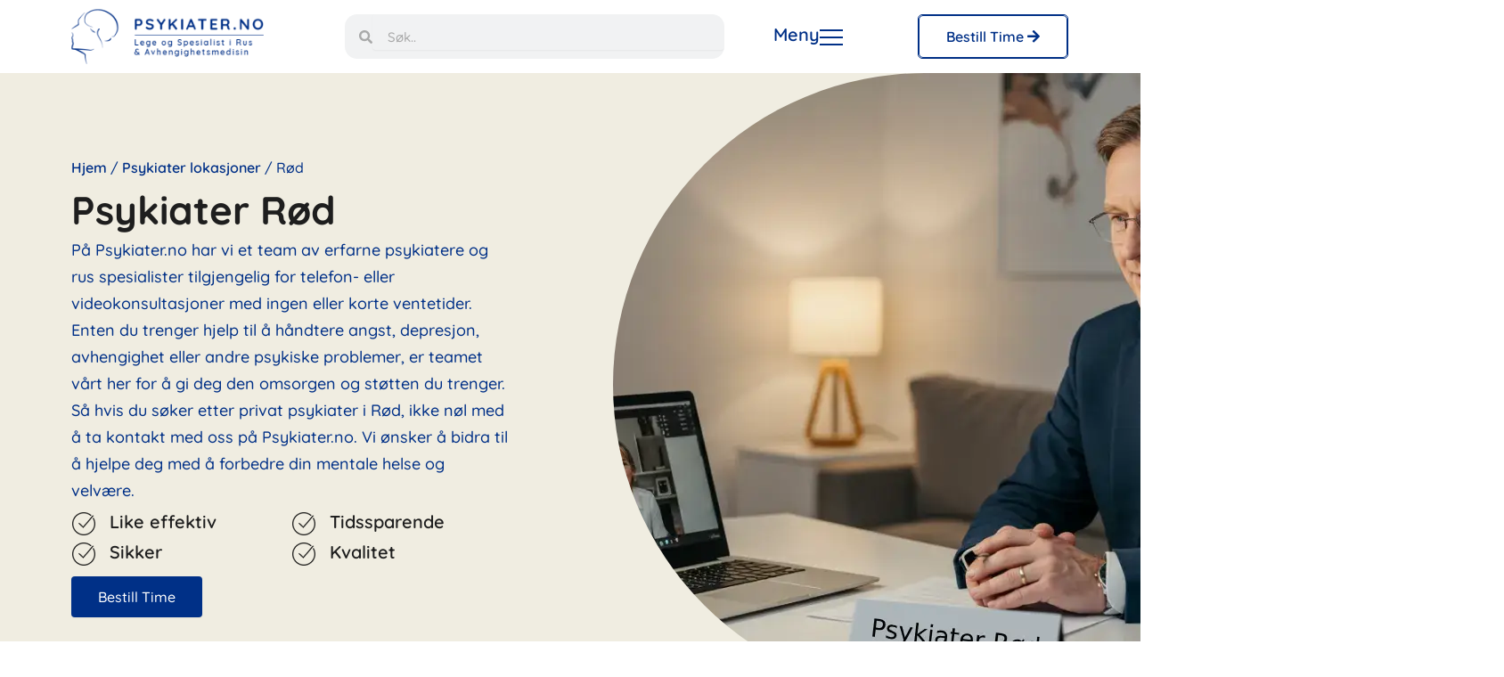

--- FILE ---
content_type: text/html; charset=UTF-8
request_url: https://psykiater.no/lokasjoner/rod/
body_size: 81678
content:
<!DOCTYPE html>
<html lang="nb-no">
<head><meta charset="UTF-8"><script>if(navigator.userAgent.match(/MSIE|Internet Explorer/i)||navigator.userAgent.match(/Trident\/7\..*?rv:11/i)){var href=document.location.href;if(!href.match(/[?&]nowprocket/)){if(href.indexOf("?")==-1){if(href.indexOf("#")==-1){document.location.href=href+"?nowprocket=1"}else{document.location.href=href.replace("#","?nowprocket=1#")}}else{if(href.indexOf("#")==-1){document.location.href=href+"&nowprocket=1"}else{document.location.href=href.replace("#","&nowprocket=1#")}}}}</script><script>(()=>{class RocketLazyLoadScripts{constructor(){this.v="1.2.5.1",this.triggerEvents=["keydown","mousedown","mousemove","touchmove","touchstart","touchend","wheel"],this.userEventHandler=this.t.bind(this),this.touchStartHandler=this.i.bind(this),this.touchMoveHandler=this.o.bind(this),this.touchEndHandler=this.h.bind(this),this.clickHandler=this.u.bind(this),this.interceptedClicks=[],this.interceptedClickListeners=[],this.l(this),window.addEventListener("pageshow",(t=>{this.persisted=t.persisted,this.everythingLoaded&&this.m()})),document.addEventListener("DOMContentLoaded",(()=>{this.p()})),this.delayedScripts={normal:[],async:[],defer:[]},this.trash=[],this.allJQueries=[]}k(t){document.hidden?t.t():(this.triggerEvents.forEach((e=>window.addEventListener(e,t.userEventHandler,{passive:!0}))),window.addEventListener("touchstart",t.touchStartHandler,{passive:!0}),window.addEventListener("mousedown",t.touchStartHandler),document.addEventListener("visibilitychange",t.userEventHandler))}_(){this.triggerEvents.forEach((t=>window.removeEventListener(t,this.userEventHandler,{passive:!0}))),document.removeEventListener("visibilitychange",this.userEventHandler)}i(t){"HTML"!==t.target.tagName&&(window.addEventListener("touchend",this.touchEndHandler),window.addEventListener("mouseup",this.touchEndHandler),window.addEventListener("touchmove",this.touchMoveHandler,{passive:!0}),window.addEventListener("mousemove",this.touchMoveHandler),t.target.addEventListener("click",this.clickHandler),this.L(t.target,!0),this.M(t.target,"onclick","rocket-onclick"),this.C())}o(t){window.removeEventListener("touchend",this.touchEndHandler),window.removeEventListener("mouseup",this.touchEndHandler),window.removeEventListener("touchmove",this.touchMoveHandler,{passive:!0}),window.removeEventListener("mousemove",this.touchMoveHandler),t.target.removeEventListener("click",this.clickHandler),this.L(t.target,!1),this.M(t.target,"rocket-onclick","onclick"),this.O()}h(){window.removeEventListener("touchend",this.touchEndHandler),window.removeEventListener("mouseup",this.touchEndHandler),window.removeEventListener("touchmove",this.touchMoveHandler,{passive:!0}),window.removeEventListener("mousemove",this.touchMoveHandler)}u(t){t.target.removeEventListener("click",this.clickHandler),this.L(t.target,!1),this.M(t.target,"rocket-onclick","onclick"),this.interceptedClicks.push(t),t.preventDefault(),t.stopPropagation(),t.stopImmediatePropagation(),this.O()}D(){window.removeEventListener("touchstart",this.touchStartHandler,{passive:!0}),window.removeEventListener("mousedown",this.touchStartHandler),this.interceptedClicks.forEach((t=>{t.target.dispatchEvent(new MouseEvent("click",{view:t.view,bubbles:!0,cancelable:!0}))}))}l(t){EventTarget.prototype.addEventListenerBase=EventTarget.prototype.addEventListener,EventTarget.prototype.addEventListener=function(e,i,o){"click"!==e||t.windowLoaded||i===t.clickHandler||t.interceptedClickListeners.push({target:this,func:i,options:o}),(this||window).addEventListenerBase(e,i,o)}}L(t,e){this.interceptedClickListeners.forEach((i=>{i.target===t&&(e?t.removeEventListener("click",i.func,i.options):t.addEventListener("click",i.func,i.options))})),t.parentNode!==document.documentElement&&this.L(t.parentNode,e)}S(){return new Promise((t=>{this.T?this.O=t:t()}))}C(){this.T=!0}O(){this.T=!1}M(t,e,i){t.hasAttribute&&t.hasAttribute(e)&&(event.target.setAttribute(i,event.target.getAttribute(e)),event.target.removeAttribute(e))}t(){this._(this),"loading"===document.readyState?document.addEventListener("DOMContentLoaded",this.R.bind(this)):this.R()}p(){let t=[];document.querySelectorAll("script[type=rocketlazyloadscript][data-rocket-src]").forEach((e=>{let i=e.getAttribute("data-rocket-src");if(i&&0!==i.indexOf("data:")){0===i.indexOf("//")&&(i=location.protocol+i);try{const o=new URL(i).origin;o!==location.origin&&t.push({src:o,crossOrigin:e.crossOrigin||"module"===e.getAttribute("data-rocket-type")})}catch(t){}}})),t=[...new Map(t.map((t=>[JSON.stringify(t),t]))).values()],this.j(t,"preconnect")}async R(){this.lastBreath=Date.now(),this.P(this),this.F(this),this.q(),this.A(),this.I(),await this.U(this.delayedScripts.normal),await this.U(this.delayedScripts.defer),await this.U(this.delayedScripts.async);try{await this.W(),await this.H(this),await this.J()}catch(t){console.error(t)}window.dispatchEvent(new Event("rocket-allScriptsLoaded")),this.everythingLoaded=!0,this.S().then((()=>{this.D()})),this.N()}A(){document.querySelectorAll("script[type=rocketlazyloadscript]").forEach((t=>{t.hasAttribute("data-rocket-src")?t.hasAttribute("async")&&!1!==t.async?this.delayedScripts.async.push(t):t.hasAttribute("defer")&&!1!==t.defer||"module"===t.getAttribute("data-rocket-type")?this.delayedScripts.defer.push(t):this.delayedScripts.normal.push(t):this.delayedScripts.normal.push(t)}))}async B(t){if(await this.G(),!0!==t.noModule||!("noModule"in HTMLScriptElement.prototype))return new Promise((e=>{let i;function o(){(i||t).setAttribute("data-rocket-status","executed"),e()}try{if(navigator.userAgent.indexOf("Firefox/")>0||""===navigator.vendor)i=document.createElement("script"),[...t.attributes].forEach((t=>{let e=t.nodeName;"type"!==e&&("data-rocket-type"===e&&(e="type"),"data-rocket-src"===e&&(e="src"),i.setAttribute(e,t.nodeValue))})),t.text&&(i.text=t.text),i.hasAttribute("src")?(i.addEventListener("load",o),i.addEventListener("error",(function(){i.setAttribute("data-rocket-status","failed"),e()})),setTimeout((()=>{i.isConnected||e()}),1)):(i.text=t.text,o()),t.parentNode.replaceChild(i,t);else{const i=t.getAttribute("data-rocket-type"),n=t.getAttribute("data-rocket-src");i?(t.type=i,t.removeAttribute("data-rocket-type")):t.removeAttribute("type"),t.addEventListener("load",o),t.addEventListener("error",(function(){t.setAttribute("data-rocket-status","failed"),e()})),n?(t.removeAttribute("data-rocket-src"),t.src=n):t.src="data:text/javascript;base64,"+window.btoa(unescape(encodeURIComponent(t.text)))}}catch(i){t.setAttribute("data-rocket-status","failed"),e()}}));t.setAttribute("data-rocket-status","skipped")}async U(t){const e=t.shift();return e&&e.isConnected?(await this.B(e),this.U(t)):Promise.resolve()}I(){this.j([...this.delayedScripts.normal,...this.delayedScripts.defer,...this.delayedScripts.async],"preload")}j(t,e){var i=document.createDocumentFragment();t.forEach((t=>{const o=t.getAttribute&&t.getAttribute("data-rocket-src")||t.src;if(o){const n=document.createElement("link");n.href=o,n.rel=e,"preconnect"!==e&&(n.as="script"),t.getAttribute&&"module"===t.getAttribute("data-rocket-type")&&(n.crossOrigin=!0),t.crossOrigin&&(n.crossOrigin=t.crossOrigin),t.integrity&&(n.integrity=t.integrity),i.appendChild(n),this.trash.push(n)}})),document.head.appendChild(i)}P(t){let e={};function i(i,o){return e[o].eventsToRewrite.indexOf(i)>=0&&!t.everythingLoaded?"rocket-"+i:i}function o(t,o){!function(t){e[t]||(e[t]={originalFunctions:{add:t.addEventListener,remove:t.removeEventListener},eventsToRewrite:[]},t.addEventListener=function(){arguments[0]=i(arguments[0],t),e[t].originalFunctions.add.apply(t,arguments)},t.removeEventListener=function(){arguments[0]=i(arguments[0],t),e[t].originalFunctions.remove.apply(t,arguments)})}(t),e[t].eventsToRewrite.push(o)}function n(e,i){let o=e[i];e[i]=null,Object.defineProperty(e,i,{get:()=>o||function(){},set(n){t.everythingLoaded?o=n:e["rocket"+i]=o=n}})}o(document,"DOMContentLoaded"),o(window,"DOMContentLoaded"),o(window,"load"),o(window,"pageshow"),o(document,"readystatechange"),n(document,"onreadystatechange"),n(window,"onload"),n(window,"onpageshow")}F(t){let e;function i(e){return t.everythingLoaded?e:e.split(" ").map((t=>"load"===t||0===t.indexOf("load.")?"rocket-jquery-load":t)).join(" ")}function o(o){if(o&&o.fn&&!t.allJQueries.includes(o)){o.fn.ready=o.fn.init.prototype.ready=function(e){return t.domReadyFired?e.bind(document)(o):document.addEventListener("rocket-DOMContentLoaded",(()=>e.bind(document)(o))),o([])};const e=o.fn.on;o.fn.on=o.fn.init.prototype.on=function(){return this[0]===window&&("string"==typeof arguments[0]||arguments[0]instanceof String?arguments[0]=i(arguments[0]):"object"==typeof arguments[0]&&Object.keys(arguments[0]).forEach((t=>{const e=arguments[0][t];delete arguments[0][t],arguments[0][i(t)]=e}))),e.apply(this,arguments),this},t.allJQueries.push(o)}e=o}o(window.jQuery),Object.defineProperty(window,"jQuery",{get:()=>e,set(t){o(t)}})}async H(t){const e=document.querySelector("script[data-webpack]");e&&(await async function(){return new Promise((t=>{e.addEventListener("load",t),e.addEventListener("error",t)}))}(),await t.K(),await t.H(t))}async W(){this.domReadyFired=!0,await this.G(),document.dispatchEvent(new Event("rocket-readystatechange")),await this.G(),document.rocketonreadystatechange&&document.rocketonreadystatechange(),await this.G(),document.dispatchEvent(new Event("rocket-DOMContentLoaded")),await this.G(),window.dispatchEvent(new Event("rocket-DOMContentLoaded"))}async J(){await this.G(),document.dispatchEvent(new Event("rocket-readystatechange")),await this.G(),document.rocketonreadystatechange&&document.rocketonreadystatechange(),await this.G(),window.dispatchEvent(new Event("rocket-load")),await this.G(),window.rocketonload&&window.rocketonload(),await this.G(),this.allJQueries.forEach((t=>t(window).trigger("rocket-jquery-load"))),await this.G();const t=new Event("rocket-pageshow");t.persisted=this.persisted,window.dispatchEvent(t),await this.G(),window.rocketonpageshow&&window.rocketonpageshow({persisted:this.persisted}),this.windowLoaded=!0}m(){document.onreadystatechange&&document.onreadystatechange(),window.onload&&window.onload(),window.onpageshow&&window.onpageshow({persisted:this.persisted})}q(){const t=new Map;document.write=document.writeln=function(e){const i=document.currentScript;i||console.error("WPRocket unable to document.write this: "+e);const o=document.createRange(),n=i.parentElement;let s=t.get(i);void 0===s&&(s=i.nextSibling,t.set(i,s));const c=document.createDocumentFragment();o.setStart(c,0),c.appendChild(o.createContextualFragment(e)),n.insertBefore(c,s)}}async G(){Date.now()-this.lastBreath>45&&(await this.K(),this.lastBreath=Date.now())}async K(){return document.hidden?new Promise((t=>setTimeout(t))):new Promise((t=>requestAnimationFrame(t)))}N(){this.trash.forEach((t=>t.remove()))}static run(){const t=new RocketLazyLoadScripts;t.k(t)}}RocketLazyLoadScripts.run()})();</script>
    <link rel="stylesheet" data-pmdelayedstyle="https://psykiater.no/wp-content/themes/astra-child/style.css">

<meta name="viewport" content="width=device-width, initial-scale=1">
<!-- Google tag (gtag.js) -->
<script type="rocketlazyloadscript" async data-rocket-src="https://www.googletagmanager.com/gtag/js?id=G-R8DFRB2NQ2&l=dataLayerPYS"></script>
<script type="rocketlazyloadscript">
  window.dataLayerPYS = window.dataLayerPYS || [];
  function gtag(){dataLayerPYS.push(arguments);}
  gtag('js', new Date());

  gtag('config', 'G-R8DFRB2NQ2');
</script>

	<link rel="profile" href="https://gmpg.org/xfn/11"> 
	<meta name='robots' content='index, follow, max-image-preview:large, max-snippet:-1, max-video-preview:-1' />

<!-- Google Tag Manager by PYS -->
    <script type="rocketlazyloadscript" data-cfasync="false" data-pagespeed-no-defer>
	    window.dataLayerPYS = window.dataLayerPYS || [];
	</script>
<!-- End Google Tag Manager by PYS -->
	<!-- This site is optimized with the Yoast SEO Premium plugin v26.7 (Yoast SEO v26.7) - https://yoast.com/wordpress/plugins/seo/ -->
	<title>Psykiater Rød | Kort ventetid | Time idag</title><link rel='preload' href='https://psykiater.no/wp-content/uploads/elementor/css/post-96948.css?ver=1765195708' as='style' onload="this.rel='stylesheet';this.removeAttribute('onload');"><link rel='preload' href='https://psykiater.no/wp-content/uploads/elementor/css/post-21.css?ver=1764777324' as='style' onload="this.rel='stylesheet';this.removeAttribute('onload');"><link rel='preload' href='https://psykiater.no/cdn-cgi/scripts/5c5dd728/cloudflare-static/email-decode.min.js' as='script'><link rel='preload' href='https://psykiater.no/wp-content/uploads/elementor/css/post-232.css?ver=1766393932' as='style' onload="this.rel='stylesheet';this.removeAttribute('onload');"><link rel='preload' href='https://psykiater.no/wp-content/uploads/elementor/css/post-21.css?ver=1766393932' as='style' onload="this.rel='stylesheet';this.removeAttribute('onload');"><link rel='preload' href='https://psykiater.no/wp-content/uploads/elementor/css/post-96948.css?ver=1766395076' as='style' onload="this.rel='stylesheet';this.removeAttribute('onload');"><link rel='preload' href='https://psykiater.no/wp-content/uploads/elementor/css/post-16.css?ver=1766393932' as='style' onload="this.rel='stylesheet';this.removeAttribute('onload');"><style id="perfmatters-used-css">address,blockquote,body,dd,dl,dt,fieldset,figure,h1,h2,h3,h4,h5,h6,hr,html,iframe,legend,li,ol,p,pre,textarea,ul{border:0;font-size:100%;font-style:inherit;font-weight:inherit;margin:0;outline:0;padding:0;vertical-align:baseline;}html{-webkit-text-size-adjust:100%;-ms-text-size-adjust:100%;}body{margin:0;}main,nav{display:block;}a{background-color:transparent;}a:active{outline:0;}a,a:focus,a:hover,a:visited{text-decoration:none;}b,strong{font-weight:700;}img{border:0;}svg:not(:root){overflow:hidden;}button,input,optgroup,select,textarea{color:inherit;font:inherit;margin:0;}button{overflow:visible;}button,select{text-transform:none;}button,html input[type=button],input[type=reset],input[type=submit]{-webkit-appearance:button;cursor:pointer;}button[disabled],html input[disabled]{cursor:default;}button::-moz-focus-inner,input::-moz-focus-inner{border:0;padding:0;}input{line-height:normal;}input[type=checkbox],input[type=radio]{box-sizing:border-box;padding:0;}input[type=number]::-webkit-inner-spin-button,input[type=number]::-webkit-outer-spin-button{height:auto;}input[type=search]{-webkit-appearance:textfield;box-sizing:content-box;}input[type=search]::-webkit-search-cancel-button,input[type=search]::-webkit-search-decoration{-webkit-appearance:none;}.ast-container{max-width:100%;}.ast-container,.ast-container-fluid{margin-left:auto;margin-right:auto;padding-left:20px;padding-right:20px;}h1,h2,h3,h4,h5,h6{clear:both;}.entry-content :where(h1),h1{color:#808285;font-size:2em;line-height:1.2;}.entry-content :where(h2),h2{color:#808285;font-size:1.7em;line-height:1.3;}.entry-content :where(h3),h3{color:#808285;font-size:1.5em;line-height:1.4;}.entry-content :where(h4),h4{color:#808285;line-height:1.5;font-size:1.3em;}.entry-content :where(h5),h5{color:#808285;line-height:1.6;font-size:1.2em;}.entry-content :where(h6),h6{color:#808285;line-height:1.7;font-size:1.1em;}html{box-sizing:border-box;}*,:after,:before{box-sizing:inherit;}body{color:#808285;background:#fff;font-style:normal;}ol,ul{margin:0 0 1.5em 3em;}ul{list-style:disc;}li>ol,li>ul{margin-bottom:0;margin-left:1.5em;}b,strong{font-weight:700;}cite,dfn,em,i{font-style:italic;}img{height:auto;max-width:100%;}.ast-button,.button,button,input,select,textarea{color:#808285;font-weight:400;font-size:100%;margin:0;vertical-align:baseline;}button,input{line-height:normal;}.ast-button,.button,button,input[type=button],input[type=reset],input[type=submit]{border:1px solid;border-color:var(--ast-border-color);border-radius:2px;background:#e6e6e6;padding:.6em 1em .4em;color:#fff;}.ast-button:focus,.ast-button:hover,.button:focus,.button:hover,button:focus,button:hover,input[type=button]:focus,input[type=button]:hover,input[type=reset]:focus,input[type=reset]:hover,input[type=submit]:focus,input[type=submit]:hover{color:#fff;border-color:var(--ast-border-color);}.ast-button:active,.ast-button:focus,.button:active,.button:focus,button:active,button:focus,input[type=button]:active,input[type=button]:focus,input[type=reset]:active,input[type=reset]:focus,input[type=submit]:active,input[type=submit]:focus{border-color:var(--ast-border-color);outline:0;}input[type=email],input[type=password],input[type=search],input[type=tel],input[type=text],input[type=url],textarea{color:#666;border:1px solid var(--ast-border-color);border-radius:2px;-webkit-appearance:none;}input[type=email]:focus,input[type=password]:focus,input[type=search]:focus,input[type=tel]:focus,input[type=text]:focus,input[type=url]:focus,textarea:focus{color:#111;}a{color:#4169e1;}a:focus,a:hover{color:#191970;}a:focus{outline:thin dotted;}a:hover{outline:0;}.screen-reader-text{border:0;clip:rect(1px,1px,1px,1px);height:1px;margin:-1px;overflow:hidden;padding:0;position:absolute;width:1px;word-wrap:normal !important;}.screen-reader-text:focus{background-color:#f1f1f1;border-radius:2px;box-shadow:0 0 2px 2px rgba(0,0,0,.6);clip:auto !important;color:#21759b;display:block;font-size:12.25px;font-size:.875rem;height:auto;left:5px;line-height:normal;padding:15px 23px 14px;text-decoration:none;top:5px;width:auto;z-index:100000;}.wp-caption{margin-bottom:1.5em;max-width:100%;}.wp-caption img[class*=wp-image-]{display:block;margin-left:auto;margin-right:auto;}.wp-caption .wp-caption-text{margin:.8075em 0;}::selection{color:#fff;background:#0274be;}body{-webkit-font-smoothing:antialiased;-moz-osx-font-smoothing:grayscale;}body:not(.logged-in){position:relative;}#page{position:relative;}a,a:focus{text-decoration:none;}.secondary a *,.site-footer a *,.site-header a *,a{transition:all .2s linear;}img{vertical-align:middle;}.entry-content :where(h1,h2,h3,h4,h5,h6){margin-bottom:20px;}p{margin-bottom:1.75em;}.ast-button,.button,input[type=button],input[type=submit]{border-radius:0;padding:18px 30px;border:0;box-shadow:none;text-shadow:none;}.ast-button:hover,.button:hover,input[type=button]:hover,input[type=submit]:hover{box-shadow:none;}.ast-button:active,.ast-button:focus,.button:active,.button:focus,input[type=button]:active,input[type=button]:focus,input[type=submit]:active,input[type=submit]:focus{box-shadow:none;}.site .skip-link{background-color:#f1f1f1;box-shadow:0 0 1px 1px rgba(0,0,0,.2);color:#21759b;display:block;font-family:Montserrat,"Helvetica Neue",sans-serif;font-size:14px;font-weight:700;left:-9999em;outline:0;padding:15px 23px 14px;text-decoration:none;text-transform:none;top:-9999em;}.site .skip-link:focus{clip:auto;height:auto;left:6px;top:7px;width:auto;z-index:100000;outline:thin dotted;}input,select{line-height:1;}.ast-button,.ast-custom-button,body,button,input[type=button],input[type=submit],textarea{line-height:1.8571428571429;}body{background-color:#fff;}#page{display:block;}#primary,#secondary{width:100%;}#primary{margin:4em 0;}.ast-header-break-point .main-navigation{padding-left:0;}.ast-header-break-point .main-navigation ul .menu-item .menu-link{padding:0 20px;display:inline-block;width:100%;border:0;border-bottom-width:1px;border-style:solid;border-color:var(--ast-border-color);}.ast-header-break-point .main-navigation ul .menu-item .menu-link .icon-arrow:first-of-type{margin-right:5px;}.ast-header-break-point .main-navigation ul .sub-menu .menu-item:not(.menu-item-has-children) .menu-link .icon-arrow:first-of-type{display:inline;}.ast-header-break-point .main-navigation .sub-menu .menu-item .menu-link{padding-left:30px;}.ast-header-break-point .main-navigation .sub-menu .menu-item .menu-item .menu-link{padding-left:40px;}.ast-header-break-point .main-navigation .sub-menu .menu-item .menu-item .menu-item .menu-link{padding-left:50px;}.ast-header-break-point .main-navigation .sub-menu .menu-item .menu-item .menu-item .menu-item .menu-link{padding-left:60px;}.ast-header-break-point .main-header-menu{background-color:#f9f9f9;border-top-width:0;}.ast-header-break-point .main-header-menu .sub-menu{background-color:#f9f9f9;position:static;opacity:1;visibility:visible;border:0;width:auto;}.ast-header-break-point .main-header-menu .sub-menu .ast-left-align-sub-menu.focus>.sub-menu,.ast-header-break-point .main-header-menu .sub-menu .ast-left-align-sub-menu:hover>.sub-menu{left:0;}.ast-header-break-point .main-header-menu .ast-sub-menu-goes-outside.focus>.sub-menu,.ast-header-break-point .main-header-menu .ast-sub-menu-goes-outside:hover>.sub-menu{left:0;}.ast-header-break-point .submenu-with-border .sub-menu{border:0;}.ast-header-break-point .dropdown-menu-toggle{display:none;}.ast-header-break-point .user-select{clear:both;}.ast-header-break-point .ast-mobile-menu-buttons{display:block;align-self:center;}.ast-header-break-point .main-header-bar-navigation{flex:auto;}.ast-header-break-point .ast-main-header-bar-alignment{display:block;width:100%;flex:auto;order:4;}.ast-header-break-point .ast-icon.icon-arrow svg{height:.85em;width:.95em;position:relative;margin-left:10px;}.hentry{margin:0 0 1.5em;}.entry-content>:last-child,.entry-summary>:last-child,.page-content>:last-child{margin-bottom:0;}body{overflow-x:hidden;}.elementor-nav-menu .ast-icon,.et_pb_menu__wrap .ast-icon,.fl-widget .menu-item .ast-icon{display:none;}.ast-header-break-point #ast-mobile-header{display:block;}.ast-header-break-point .main-header-bar-navigation{line-height:3;}.ast-header-break-point .main-header-bar-navigation .menu-item-has-children>.ast-menu-toggle{display:inline-block;position:absolute;font-size:inherit;top:0;right:20px;cursor:pointer;-webkit-font-smoothing:antialiased;-moz-osx-font-smoothing:grayscale;padding:0 .907em;font-weight:400;line-height:inherit;}.ast-header-break-point .main-header-bar-navigation .menu-item-has-children>.ast-menu-toggle>.ast-icon.icon-arrow{pointer-events:none;}.ast-header-break-point .main-header-bar-navigation .menu-item-has-children .sub-menu{display:none;}.ast-header-break-point .ast-mobile-header-wrap .ast-above-header-wrap .main-header-bar-navigation .ast-submenu-expanded>.ast-menu-toggle::before,.ast-header-break-point .ast-mobile-header-wrap .ast-main-header-wrap .main-header-bar-navigation .ast-submenu-expanded>.ast-menu-toggle::before{transform:rotateX(180deg);}.ast-header-break-point .ast-nav-menu .sub-menu{line-height:3;}.ast-hfb-header.ast-header-break-point .main-header-bar-navigation{width:100%;margin:0;}.ast-header-break-point .main-header-bar{border:0;}.ast-header-break-point .main-header-bar{border-bottom-color:var(--ast-border-color);border-bottom-style:solid;}.ast-header-custom-item-inside.ast-header-break-point .button-custom-menu-item{padding-left:0;padding-right:0;margin-top:0;margin-bottom:0;}.ast-header-custom-item-inside.ast-header-break-point .button-custom-menu-item .ast-custom-button-link{display:none;}.ast-header-custom-item-inside.ast-header-break-point .button-custom-menu-item .menu-link{display:block;}.ast-header-break-point .site-header .main-header-bar-wrap .site-branding{flex:1;align-self:center;}.ast-header-break-point .ast-site-identity{width:100%;}.ast-header-break-point .main-header-bar{display:block;line-height:3;}.ast-header-break-point .main-header-bar .main-header-bar-navigation{line-height:3;}.ast-header-break-point .main-header-bar .main-header-bar-navigation .sub-menu{line-height:3;}.ast-header-break-point .main-header-bar .main-header-bar-navigation .menu-item-has-children .sub-menu{display:none;}.ast-header-break-point .main-header-bar .main-header-bar-navigation .menu-item-has-children>.ast-menu-toggle{display:inline-block;position:absolute;font-size:inherit;top:-1px;right:20px;cursor:pointer;-webkit-font-smoothing:antialiased;-moz-osx-font-smoothing:grayscale;padding:0 .907em;font-weight:400;line-height:inherit;transition:all .2s;}.ast-header-break-point .main-header-bar .main-header-bar-navigation .ast-submenu-expanded>.ast-menu-toggle::before{transform:rotateX(180deg);}.ast-header-break-point .main-header-bar .main-header-bar-navigation .main-header-menu{border-top-width:0;}.ast-header-break-point .main-navigation{display:block;width:100%;}.ast-header-break-point .main-navigation ul ul{left:auto;right:auto;}.ast-header-break-point .main-navigation .stack-on-mobile li{width:100%;}.ast-header-break-point .main-navigation .widget{margin-bottom:1em;}.ast-header-break-point .main-navigation .widget li{width:auto;}.ast-header-break-point .main-navigation .widget:last-child{margin-bottom:0;}.ast-header-break-point .main-header-bar-navigation{width:calc(100% + 40px);margin:0 -20px;}.ast-header-break-point .main-header-menu ul ul{top:0;}.ast-header-break-point .ast-builder-menu{width:100%;}.ast-header-break-point .ast-mobile-header-wrap .ast-flex.stack-on-mobile{flex-wrap:wrap;}input[type=email],input[type=number],input[type=password],input[type=reset],input[type=search],input[type=tel],input[type=text],input[type=url],select,textarea{color:#666;padding:.75em;height:auto;border-width:1px;border-style:solid;border-color:var(--ast-border-color);border-radius:2px;background:var(--ast-comment-inputs-background);box-shadow:none;box-sizing:border-box;transition:all .2s linear;}input[type=email]:focus,input[type=password]:focus,input[type=reset]:focus,input[type=search]:focus,input[type=tel]:focus,input[type=text]:focus,input[type=url]:focus,select:focus,textarea:focus{background-color:#fff;border-color:var(--ast-border-color);box-shadow:none;}input[type=button],input[type=button]:focus,input[type=button]:hover,input[type=reset],input[type=reset]:focus,input[type=reset]:hover,input[type=submit],input[type=submit]:focus,input[type=submit]:hover{box-shadow:none;}input[type=search]:focus{outline:thin dotted;}input[type=range]{-webkit-appearance:none;width:100%;margin:5.7px 0;padding:0;border:none;}input[type=range]:focus{outline:0;}input[type=range]::-webkit-slider-runnable-track{width:100%;height:8.6px;cursor:pointer;box-shadow:2.6px 2.6px .4px #ccc,0 0 2.6px #d9d9d9;background:rgba(255,255,255,.2);border-radius:13.6px;border:0 solid #fff;}input[type=range]::-webkit-slider-thumb{box-shadow:0 0 0 rgba(255,221,0,.37),0 0 0 rgba(255,224,26,.37);border:7.9px solid #0274be;height:20px;width:20px;border-radius:50px;background:#0274be;cursor:pointer;-webkit-appearance:none;margin-top:-5.7px;}input[type=range]:focus::-webkit-slider-runnable-track{background:rgba(255,255,255,.2);}input[type=range]::-moz-range-track{width:100%;height:8.6px;cursor:pointer;box-shadow:2.6px 2.6px .4px #ccc,0 0 2.6px #d9d9d9;background:rgba(255,255,255,.2);border-radius:13.6px;border:0 solid #fff;}input[type=range]::-moz-range-thumb{box-shadow:0 0 0 rgba(255,221,0,.37),0 0 0 rgba(255,224,26,.37);border:7.9px solid #0274be;height:20px;width:20px;border-radius:50px;background:#0274be;cursor:pointer;}input[type=range]::-ms-track{width:100%;height:8.6px;cursor:pointer;background:0 0;border-color:transparent;color:transparent;}input[type=range]::-ms-fill-lower{background:rgba(199,199,199,.2);border:0 solid #fff;border-radius:27.2px;box-shadow:2.6px 2.6px .4px #ccc,0 0 2.6px #d9d9d9;}input[type=range]::-ms-fill-upper{background:rgba(255,255,255,.2);border:0 solid #fff;border-radius:27.2px;box-shadow:2.6px 2.6px .4px #ccc,0 0 2.6px #d9d9d9;}input[type=range]::-ms-thumb{box-shadow:0 0 0 rgba(255,221,0,.37),0 0 0 rgba(255,224,26,.37);border:7.9px solid #0274be;height:20px;height:8.6px;width:20px;border-radius:50px;background:#0274be;cursor:pointer;}input[type=range]:focus::-ms-fill-lower{background:rgba(255,255,255,.2);}input[type=range]:focus::-ms-fill-upper{background:rgba(255,255,255,.2);}input[type=color]{border:none;width:100px;padding:0;height:30px;cursor:pointer;}input[type=color]::-webkit-color-swatch-wrapper{padding:0;border:none;}input[type=color]::-webkit-color-swatch{border:none;}.page .entry-header{margin-bottom:1.5em;}.search .entry-header{margin-bottom:1em;}.ast-single-post .entry-header.ast-header-without-markup,.ast-single-post .entry-header.ast-no-title.ast-no-thumbnail{margin-bottom:0;}.entry-header{margin-bottom:1.2em;word-wrap:break-word;}.entry-content{word-wrap:break-word;}.entry-content .wp-audio-shortcode,.entry-content .wp-embedded-audio,.entry-content .wp-embedded-video,.entry-content .wp-video,.entry-content p{margin-bottom:1.6em;}.entry-content::after{display:table;clear:both;content:"";}.cmplz-cookiebanner{background:#fefefe;color:#333;box-shadow:0 6px 24px rgba(0,0,0,.12);width:560px;font-family:Roboto,system-ui,-apple-system,"Segoe UI","Helvetica Neue",Arial,sans-serif !important;padding:20px 24px;position:fixed;z-index:99999;left:20px;bottom:20px;opacity:0;transform:translateY(20px);transition:transform .3s ease,opacity .3s ease;border-radius:10px;display:flex;flex-direction:column;}.cmplz-banner-checkbox input[type="checkbox"]{accent-color:#183386 !important;}.cmplz-category{background:#f3f6ff;padding:12px;border-radius:8px;}.cmplz-category-header{display:flex !important;flex-direction:row !important;justify-content:space-between !important;}.cmplz-always-active{display:flex;flex-direction:row-reverse;gap:20px;}.cmplz-header{display:flex;align-items:left;justify-content:space-between;gap:12px;margin-bottom:12px;flex-direction:column;}.cmplz-logo img{width:200px;border-radius:6px;object-fit:contain;object-position:top left;}.cmplz-title{font-weight:600;font-size:17px;line-height:1.2;flex:1;}.cmplz-body{font-size:14px;line-height:1.6;margin-top:8px;gap:24px !important;display:flex;flex-direction:column;}.cmplz-categories-init-wrapper{display:flex !important;flex-direction:column !important;gap:20px;}.cmplz-functional{border-top:none !important;}.cmplz-categories{padding:0 3px 0 0;display:none;flex-direction:column;gap:10px;height:560px;overflow-y:auto;scrollbar-width:thin;scrollbar-color:transparent transparent;transition:scrollbar-color .3s;}.cmplz-categories:hover{scrollbar-color:#183386 #f0f0f0;}.cmplz-categories::-webkit-scrollbar{width:6px;height:26px;background-color:transparent;}.cmplz-categories:hover::-webkit-scrollbar{background-color:#f0f0f0;}.cmplz-categories::-webkit-scrollbar-thumb{background-color:#183386;border-radius:3px;}.cmplz-categories::-webkit-scrollbar-button{display:none;}.cmplz-categories::-webkit-scrollbar-corner{background:transparent;}.cmplz-categories details{padding-top:8px;border-top:1px solid #eee;background:#fff;border-radius:6px;}.cmplz-categories summary{cursor:pointer;font-weight:600;}.cmplz-category-title{color:#595959;font-weight:600;}.cmplz-description{padding:8px 0;font-size:13px;color:#555;max-width:500px;}.cmplz-buttons{margin-top:14px;display:flex;gap:8px;flex-wrap:wrap;}.cmplz-btn{flex:1;padding:14px 14px;font-weight:600;cursor:pointer;border:1px solid #183386;transition:all .2s ease;border-radius:6px !important;}.cmplz-btn.cmplz-accept{background:#183386;color:#fff;}.cmplz-btn.cmplz-accept:hover{background:#183386;color:#fff;}.cmplz-btn.cmplz-deny{background:#fff;color:#183386;border:1px solid #183386;}.cmplz-btn.cmplz-deny:hover{background:#fff;color:#183386;border:1px solid #183386;}.cmplz-btn.cmplz-save-preferences{background:#183386;color:#fff;}.cmplz-btn.cmplz-save-preferences:hover{background:#183386;color:#fff;}.cmplz-btn.cmplz-view-preferences{background:#fff;color:#183386;border:1px solid #183386;}.cmplz-btn.cmplz-view-preferences:hover{background:#fff;color:#183386;border:1px solid #183386;}.cmplz-links{margin-top:10px;font-size:13px;display:flex;flex-wrap:wrap;gap:6px;}.cmplz-link{color:#183386;text-decoration:underline;transition:color .2s ease;}.cmplz-link:hover{color:#183386;}.cmplz-divider{margin:10px 0;border-top:1px solid #eee;}@media screen and (max-width:767px){.cmplz-logo img{width:100px !important;}.cmplz-cookiebanner{left:16px !important;bottom:10px;max-width:90%;padding:16px 18px;}.cmplz-title{font-size:16px;}.cmplz-buttons{flex-direction:column;}}.cmplz-banner-checkbox{position:relative !important;display:inline-block !important;width:50px !important;height:24px !important;}.cmplz-banner-checkbox input{opacity:0 !important;width:0 !important;height:0 !important;}.cmplz-banner-checkbox label{position:absolute !important;cursor:pointer !important;top:0 !important;left:0 !important;right:0 !important;bottom:0 !important;background-color:#fff !important;transition:background-color .2s ease !important;border-radius:24px !important;}.cmplz-banner-checkbox label::before{position:absolute !important;content:"" !important;height:20px !important;width:20px !important;left:2px !important;bottom:2px !important;background-color:#183386 !important;transition:transform .2s ease !important;border-radius:50% !important;}.cmplz-banner-checkbox input:checked+label{background-color:#183386 !important;}.cmplz-banner-checkbox input:checked+label::before{transform:translateX(26px) !important;background-color:#fff !important;}.cmplz-banner-checkbox input:disabled+label::before{background-color:rgba(24,51,134,.73) !important;}.cmplz-banner-checkbox input:disabled+label{background-color:#fff !important;cursor:not-allowed !important;}.cmplz-label{box-shadow:0 4px 4px rgba(0,0,0,.25);}#ccby-post-consent-wrapper{display:flex;flex-direction:column;align-items:flex-start;gap:8px;}#ccby-post-consent{visibility:hidden;opacity:0;pointer-events:none;transition:opacity .3s ease,visibility 0s linear .3s;}#ccby-post-consent-small{visibility:hidden;opacity:0;pointer-events:auto;transition:opacity .3s ease,visibility 0s linear .3s;}.cmplz-crossdomain:hover span{color:#183386;}:root{--direction-multiplier:1;}body.rtl,html[dir=rtl]{--direction-multiplier:-1;}.elementor-screen-only,.screen-reader-text,.screen-reader-text span,.ui-helper-hidden-accessible{height:1px;margin:-1px;overflow:hidden;padding:0;position:absolute;top:-10000em;width:1px;clip:rect(0,0,0,0);border:0;}.elementor-clearfix:after{clear:both;content:"";display:block;height:0;width:0;}.elementor *,.elementor :after,.elementor :before{box-sizing:border-box;}.elementor a{box-shadow:none;text-decoration:none;}.elementor img{border:none;border-radius:0;box-shadow:none;height:auto;max-width:100%;}.elementor-element{--flex-direction:initial;--flex-wrap:initial;--justify-content:initial;--align-items:initial;--align-content:initial;--gap:initial;--flex-basis:initial;--flex-grow:initial;--flex-shrink:initial;--order:initial;--align-self:initial;align-self:var(--align-self);flex-basis:var(--flex-basis);flex-grow:var(--flex-grow);flex-shrink:var(--flex-shrink);order:var(--order);}.elementor-element:where(.e-con-full,.elementor-widget){align-content:var(--align-content);align-items:var(--align-items);flex-direction:var(--flex-direction);flex-wrap:var(--flex-wrap);gap:var(--row-gap) var(--column-gap);justify-content:var(--justify-content);}.elementor-align-center{text-align:center;}.elementor-align-center .elementor-button,.elementor-align-left .elementor-button,.elementor-align-right .elementor-button{width:auto;}@media (max-width:1024px){.elementor-tablet-align-center{text-align:center;}.elementor-tablet-align-center .elementor-button,.elementor-tablet-align-left .elementor-button,.elementor-tablet-align-right .elementor-button{width:auto;}}@media (max-width:767px){.elementor-mobile-align-center{text-align:center;}.elementor-mobile-align-center .elementor-button,.elementor-mobile-align-left .elementor-button,.elementor-mobile-align-right .elementor-button{width:auto;}}:root{--page-title-display:block;}@keyframes eicon-spin{0%{transform:rotate(0deg);}to{transform:rotate(359deg);}}.elementor-widget{position:relative;}.elementor-widget:not(:last-child){margin-block-end:var(--kit-widget-spacing,20px);}.elementor-widget:not(:last-child).elementor-absolute,.elementor-widget:not(:last-child).elementor-widget__width-auto,.elementor-widget:not(:last-child).elementor-widget__width-initial{margin-block-end:0;}.elementor-grid{display:grid;grid-column-gap:var(--grid-column-gap);grid-row-gap:var(--grid-row-gap);}.elementor-grid .elementor-grid-item{min-width:0;}.elementor-grid-0 .elementor-grid{display:inline-block;margin-block-end:calc(-1 * var(--grid-row-gap));width:100%;word-spacing:var(--grid-column-gap);}.elementor-grid-0 .elementor-grid .elementor-grid-item{display:inline-block;margin-block-end:var(--grid-row-gap);word-break:break-word;}.elementor-grid-3 .elementor-grid{grid-template-columns:repeat(3,1fr);}@media (max-width:1024px){.elementor-grid-tablet-2 .elementor-grid{grid-template-columns:repeat(2,1fr);}}@media (max-width:767px){.elementor-grid-mobile-1 .elementor-grid{grid-template-columns:repeat(1,1fr);}}@media (min-width:1025px){#elementor-device-mode:after{content:"desktop";}}@media (min-width:-1){#elementor-device-mode:after{content:"widescreen";}}@media (max-width:-1){#elementor-device-mode:after{content:"laptop";content:"tablet_extra";}}@media (max-width:1024px){#elementor-device-mode:after{content:"tablet";}}@media (max-width:-1){#elementor-device-mode:after{content:"mobile_extra";}}@media (max-width:767px){#elementor-device-mode:after{content:"mobile";}}@media (prefers-reduced-motion:no-preference){html{scroll-behavior:smooth;}}.e-con{--border-radius:0;--border-top-width:0px;--border-right-width:0px;--border-bottom-width:0px;--border-left-width:0px;--border-style:initial;--border-color:initial;--container-widget-width:100%;--container-widget-height:initial;--container-widget-flex-grow:0;--container-widget-align-self:initial;--content-width:min(100%,var(--container-max-width,1140px));--width:100%;--min-height:initial;--height:auto;--text-align:initial;--margin-top:0px;--margin-right:0px;--margin-bottom:0px;--margin-left:0px;--padding-top:var(--container-default-padding-top,10px);--padding-right:var(--container-default-padding-right,10px);--padding-bottom:var(--container-default-padding-bottom,10px);--padding-left:var(--container-default-padding-left,10px);--position:relative;--z-index:revert;--overflow:visible;--gap:var(--widgets-spacing,20px);--row-gap:var(--widgets-spacing-row,20px);--column-gap:var(--widgets-spacing-column,20px);--overlay-mix-blend-mode:initial;--overlay-opacity:1;--overlay-transition:.3s;--e-con-grid-template-columns:repeat(3,1fr);--e-con-grid-template-rows:repeat(2,1fr);border-radius:var(--border-radius);height:var(--height);min-height:var(--min-height);min-width:0;overflow:var(--overflow);position:var(--position);width:var(--width);z-index:var(--z-index);--flex-wrap-mobile:wrap;}.e-con:where(:not(.e-div-block-base)){transition:background var(--background-transition,.3s),border var(--border-transition,.3s),box-shadow var(--border-transition,.3s),transform var(--e-con-transform-transition-duration,.4s);}.e-con{--margin-block-start:var(--margin-top);--margin-block-end:var(--margin-bottom);--margin-inline-start:var(--margin-left);--margin-inline-end:var(--margin-right);--padding-inline-start:var(--padding-left);--padding-inline-end:var(--padding-right);--padding-block-start:var(--padding-top);--padding-block-end:var(--padding-bottom);--border-block-start-width:var(--border-top-width);--border-block-end-width:var(--border-bottom-width);--border-inline-start-width:var(--border-left-width);--border-inline-end-width:var(--border-right-width);}.e-con{margin-block-end:var(--margin-block-end);margin-block-start:var(--margin-block-start);margin-inline-end:var(--margin-inline-end);margin-inline-start:var(--margin-inline-start);padding-inline-end:var(--padding-inline-end);padding-inline-start:var(--padding-inline-start);}.e-con.e-flex{--flex-direction:column;--flex-basis:auto;--flex-grow:0;--flex-shrink:1;flex:var(--flex-grow) var(--flex-shrink) var(--flex-basis);}.e-con-full,.e-con>.e-con-inner{padding-block-end:var(--padding-block-end);padding-block-start:var(--padding-block-start);text-align:var(--text-align);}.e-con-full.e-flex,.e-con.e-flex>.e-con-inner{flex-direction:var(--flex-direction);}.e-con,.e-con>.e-con-inner{display:var(--display);}.e-con.e-grid{--grid-justify-content:start;--grid-align-content:start;--grid-auto-flow:row;}.e-con.e-grid,.e-con.e-grid>.e-con-inner{align-content:var(--grid-align-content);align-items:var(--align-items);grid-auto-flow:var(--grid-auto-flow);grid-template-columns:var(--e-con-grid-template-columns);grid-template-rows:var(--e-con-grid-template-rows);justify-content:var(--grid-justify-content);justify-items:var(--justify-items);}.e-con-boxed.e-flex{align-content:normal;align-items:normal;flex-direction:column;flex-wrap:nowrap;justify-content:normal;}.e-con-boxed.e-grid{grid-template-columns:1fr;grid-template-rows:1fr;justify-items:legacy;}.e-con-boxed{gap:initial;text-align:initial;}.e-con.e-flex>.e-con-inner{align-content:var(--align-content);align-items:var(--align-items);align-self:auto;flex-basis:auto;flex-grow:1;flex-shrink:1;flex-wrap:var(--flex-wrap);justify-content:var(--justify-content);}.e-con.e-grid>.e-con-inner{align-items:var(--align-items);justify-items:var(--justify-items);}.e-con>.e-con-inner{gap:var(--row-gap) var(--column-gap);height:100%;margin:0 auto;max-width:var(--content-width);padding-inline-end:0;padding-inline-start:0;width:100%;}:is(.elementor-section-wrap,[data-elementor-id])>.e-con{--margin-left:auto;--margin-right:auto;max-width:min(100%,var(--width));}.e-con .elementor-widget.elementor-widget{margin-block-end:0;}.e-con:before,.e-con>.elementor-background-slideshow:before,.e-con>.elementor-motion-effects-container>.elementor-motion-effects-layer:before,:is(.e-con,.e-con>.e-con-inner)>.elementor-background-video-container:before{border-block-end-width:var(--border-block-end-width);border-block-start-width:var(--border-block-start-width);border-color:var(--border-color);border-inline-end-width:var(--border-inline-end-width);border-inline-start-width:var(--border-inline-start-width);border-radius:var(--border-radius);border-style:var(--border-style);content:var(--background-overlay);display:block;left:calc(0px - var(--border-left-width));mix-blend-mode:var(--overlay-mix-blend-mode);opacity:var(--overlay-opacity);position:absolute;top:calc(0px - var(--border-top-width));transition:var(--overlay-transition,.3s);}.e-con:before{transition:background var(--overlay-transition,.3s),border-radius var(--border-transition,.3s),opacity var(--overlay-transition,.3s);}.e-con>.elementor-background-slideshow,:is(.e-con,.e-con>.e-con-inner)>.elementor-background-video-container{border-block-end-width:var(--border-block-end-width);border-block-start-width:var(--border-block-start-width);border-color:var(--border-color);border-inline-end-width:var(--border-inline-end-width);border-inline-start-width:var(--border-inline-start-width);border-radius:var(--border-radius);border-style:var(--border-style);left:calc(0px - var(--border-left-width));top:calc(0px - var(--border-top-width));}@media (max-width:767px){:is(.e-con,.e-con>.e-con-inner)>.elementor-background-video-container.elementor-hidden-mobile{display:none;}}:is(.e-con,.e-con>.e-con-inner)>.elementor-background-video-container:before{z-index:1;}:is(.e-con,.e-con>.e-con-inner)>.elementor-background-slideshow:before{z-index:2;}.e-con .elementor-widget{min-width:0;}.e-con>.e-con-inner>.elementor-widget>.elementor-widget-container,.e-con>.elementor-widget>.elementor-widget-container{height:100%;}.e-con.e-con>.e-con-inner>.elementor-widget,.elementor.elementor .e-con>.elementor-widget{max-width:100%;}.e-con .elementor-widget:not(:last-child){--kit-widget-spacing:0px;}@media (max-width:767px){.e-con.e-flex{--width:100%;--flex-wrap:var(--flex-wrap-mobile);}}.elementor-element:where(:not(.e-con)):where(:not(.e-div-block-base)) .elementor-widget-container,.elementor-element:where(:not(.e-con)):where(:not(.e-div-block-base)):not(:has(.elementor-widget-container)){transition:background .3s,border .3s,border-radius .3s,box-shadow .3s,transform var(--e-transform-transition-duration,.4s);}.elementor-heading-title{line-height:1;margin:0;padding:0;}.elementor-button{background-color:#69727d;border-radius:3px;color:#fff;display:inline-block;fill:#fff;font-size:15px;line-height:1;padding:12px 24px;text-align:center;transition:all .3s;}.elementor-button:focus,.elementor-button:hover,.elementor-button:visited{color:#fff;}.elementor-button-content-wrapper{display:flex;flex-direction:row;gap:5px;justify-content:center;}.elementor-button-text{display:inline-block;}.elementor-button span{text-decoration:inherit;}.elementor-icon{color:#69727d;display:inline-block;font-size:50px;line-height:1;text-align:center;transition:all .3s;}.elementor-icon:hover{color:#69727d;}.elementor-icon i,.elementor-icon svg{display:block;height:1em;position:relative;width:1em;}.elementor-icon i:before,.elementor-icon svg:before{left:50%;position:absolute;transform:translateX(-50%);}.elementor-shape-rounded .elementor-icon{border-radius:10%;}@media (prefers-reduced-motion:reduce){html *{transition-delay:0s !important;transition-duration:0s !important;}}@media (max-width:767px){.elementor .elementor-hidden-mobile,.elementor .elementor-hidden-phone{display:none;}}@media (min-width:768px) and (max-width:1024px){.elementor .elementor-hidden-tablet{display:none;}}@media (min-width:1025px) and (max-width:99999px){.elementor .elementor-hidden-desktop{display:none;}}.elementor-widget-image{text-align:center;}.elementor-widget-image a{display:inline-block;}.elementor-widget-image a img[src$=".svg"]{width:48px;}.elementor-widget-image img{display:inline-block;vertical-align:middle;}.elementor-search-form{display:block;transition:.2s;}.elementor-search-form .e-font-icon-svg-container{align-items:center;display:flex;height:100%;justify-content:center;width:100%;}.elementor-search-form button,.elementor-search-form input[type=search]{-webkit-appearance:none;-moz-appearance:none;background:none;border:0;display:inline-block;font-size:15px;line-height:1;margin:0;min-width:0;padding:0;vertical-align:middle;white-space:normal;}.elementor-search-form button:focus,.elementor-search-form input[type=search]:focus{color:inherit;outline:0;}.elementor-search-form button{background-color:#69727d;border-radius:0;color:#fff;font-size:var(--e-search-form-submit-icon-size,16px);}.elementor-search-form__container{border:0 solid transparent;display:flex;min-height:50px;overflow:hidden;transition:.2s;}.elementor-search-form__container:not(.elementor-search-form--full-screen){background:#f1f2f3;}.elementor-search-form__input{color:#3f444b;flex-basis:100%;transition:color .2s;}.elementor-search-form__input::-moz-placeholder{color:inherit;font-family:inherit;opacity:.6;}.elementor-search-form__input::placeholder{color:inherit;font-family:inherit;opacity:.6;}.elementor-search-form--skin-minimal .elementor-search-form__icon{align-items:center;color:#3f444b;display:flex;justify-content:flex-end;opacity:.6;fill:#3f444b;font-size:var(--e-search-form-icon-size-minimal,15px);}.elementor-search-form--skin-minimal .elementor-search-form__icon svg{height:var(--e-search-form-icon-size-minimal,15px);width:var(--e-search-form-icon-size-minimal,15px);}.elementor-search-form--skin-minimal:focus-within{outline-style:solid;outline-width:2px;}.elementor-search-form--skin-full_screen .elementor-search-form input[type=search].elementor-search-form__input{border:solid #fff;border-width:0 0 1px;color:#fff;font-size:50px;line-height:1.5;text-align:center;}.elementor-search-form--skin-full_screen .elementor-search-form__toggle{color:var(--e-search-form-toggle-color,#33373d);cursor:pointer;display:inline-block;font-size:var(--e-search-form-toggle-size,33px);vertical-align:middle;}.elementor-search-form--skin-full_screen .elementor-search-form__toggle .e-font-icon-svg-container,.elementor-search-form--skin-full_screen .elementor-search-form__toggle i{background-color:var(--e-search-form-toggle-background-color,rgba(0,0,0,.05));border-color:var(--e-search-form-toggle-color,#33373d);border-radius:var(--e-search-form-toggle-border-radius,3px);border-style:solid;border-width:var(--e-search-form-toggle-border-width,0);display:block;height:var(--e-search-form-toggle-size,33px);position:relative;transition:.2s;width:var(--e-search-form-toggle-size,33px);}.elementor-search-form--skin-full_screen .elementor-search-form__toggle .e-font-icon-svg-container svg,.elementor-search-form--skin-full_screen .elementor-search-form__toggle .e-font-icon-svg-container:before,.elementor-search-form--skin-full_screen .elementor-search-form__toggle i svg,.elementor-search-form--skin-full_screen .elementor-search-form__toggle i:before{left:50%;position:absolute;top:50%;transform:translate(-50%,-50%);}.elementor-search-form--skin-full_screen .elementor-search-form__toggle .e-font-icon-svg-container:before,.elementor-search-form--skin-full_screen .elementor-search-form__toggle i:before{font-size:var(--e-search-form-toggle-icon-size,.55em);}.elementor-search-form--skin-full_screen .elementor-search-form__toggle .e-font-icon-svg-container svg,.elementor-search-form--skin-full_screen .elementor-search-form__toggle i svg{fill:var(--e-search-form-toggle-color,#33373d);height:var(--e-search-form-toggle-icon-size,.55em);width:var(--e-search-form-toggle-icon-size,.55em);}.elementor-search-form--skin-full_screen .elementor-search-form__container{align-items:center;background-color:rgba(0,0,0,.8);height:100vh;inset:0;padding:0 15%;position:fixed;transition:.3s;z-index:9998;}.elementor-search-form--skin-full_screen .elementor-search-form__container:not(.elementor-search-form--full-screen){opacity:0;overflow:hidden;transform:scale(0);}.elementor-search-form--skin-full_screen .elementor-search-form__container:not(.elementor-search-form--full-screen) .dialog-lightbox-close-button{display:none;}.elementor-widget-heading .elementor-heading-title[class*=elementor-size-]>a{color:inherit;font-size:inherit;line-height:inherit;}.elementor-item:after,.elementor-item:before{display:block;position:absolute;transition:.3s;transition-timing-function:cubic-bezier(.58,.3,.005,1);}.elementor-item:not(:hover):not(:focus):not(.elementor-item-active):not(.highlighted):after,.elementor-item:not(:hover):not(:focus):not(.elementor-item-active):not(.highlighted):before{opacity:0;}.elementor-item-active:after,.elementor-item-active:before,.elementor-item.highlighted:after,.elementor-item.highlighted:before,.elementor-item:focus:after,.elementor-item:focus:before,.elementor-item:hover:after,.elementor-item:hover:before{transform:scale(1);}.e--pointer-double-line .elementor-item:after,.e--pointer-double-line .elementor-item:before,.e--pointer-overline .elementor-item:after,.e--pointer-overline .elementor-item:before,.e--pointer-underline .elementor-item:after,.e--pointer-underline .elementor-item:before{background-color:#3f444b;height:3px;left:0;width:100%;z-index:2;}.e--pointer-double-line .elementor-item:after,.e--pointer-underline .elementor-item:after{bottom:0;content:"";}.elementor-nav-menu--main .elementor-nav-menu a{transition:.4s;}.elementor-nav-menu--main .elementor-nav-menu a,.elementor-nav-menu--main .elementor-nav-menu a.highlighted,.elementor-nav-menu--main .elementor-nav-menu a:focus,.elementor-nav-menu--main .elementor-nav-menu a:hover{padding:13px 20px;}.elementor-nav-menu--main .elementor-nav-menu a.current{background:#1f2124;color:#fff;}.elementor-nav-menu--main .elementor-nav-menu a.disabled{background:#3f444b;color:#88909b;}.elementor-nav-menu--main .elementor-nav-menu ul{border-style:solid;border-width:0;padding:0;position:absolute;width:12em;}.elementor-nav-menu--main .elementor-nav-menu span.scroll-down,.elementor-nav-menu--main .elementor-nav-menu span.scroll-up{background:#fff;display:none;height:20px;overflow:hidden;position:absolute;visibility:hidden;}.elementor-nav-menu--main .elementor-nav-menu span.scroll-down-arrow,.elementor-nav-menu--main .elementor-nav-menu span.scroll-up-arrow{border:8px dashed transparent;border-bottom:8px solid #33373d;height:0;inset-block-start:-2px;inset-inline-start:50%;margin-inline-start:-8px;overflow:hidden;position:absolute;width:0;}.elementor-nav-menu--main .elementor-nav-menu span.scroll-down-arrow{border-color:#33373d transparent transparent;border-style:solid dashed dashed;top:6px;}.elementor-nav-menu--layout-horizontal{display:flex;}.elementor-nav-menu--layout-horizontal .elementor-nav-menu{display:flex;flex-wrap:wrap;}.elementor-nav-menu--layout-horizontal .elementor-nav-menu a{flex-grow:1;white-space:nowrap;}.elementor-nav-menu--layout-horizontal .elementor-nav-menu>li{display:flex;}.elementor-nav-menu--layout-horizontal .elementor-nav-menu>li ul,.elementor-nav-menu--layout-horizontal .elementor-nav-menu>li>.scroll-down{top:100% !important;}.elementor-nav-menu--layout-horizontal .elementor-nav-menu>li:not(:first-child)>a{margin-inline-start:var(--e-nav-menu-horizontal-menu-item-margin);}.elementor-nav-menu--layout-horizontal .elementor-nav-menu>li:not(:first-child)>.scroll-down,.elementor-nav-menu--layout-horizontal .elementor-nav-menu>li:not(:first-child)>.scroll-up,.elementor-nav-menu--layout-horizontal .elementor-nav-menu>li:not(:first-child)>ul{inset-inline-start:var(--e-nav-menu-horizontal-menu-item-margin) !important;}.elementor-nav-menu--layout-horizontal .elementor-nav-menu>li:not(:last-child)>a{margin-inline-end:var(--e-nav-menu-horizontal-menu-item-margin);}.elementor-nav-menu--layout-horizontal .elementor-nav-menu>li:not(:last-child):after{align-self:center;border-color:var(--e-nav-menu-divider-color,#000);border-left-style:var(--e-nav-menu-divider-style,solid);border-left-width:var(--e-nav-menu-divider-width,2px);content:var(--e-nav-menu-divider-content,none);height:var(--e-nav-menu-divider-height,35%);}.elementor-nav-menu__align-right .elementor-nav-menu{justify-content:flex-end;margin-left:auto;}.elementor-nav-menu__align-left .elementor-nav-menu{justify-content:flex-start;margin-right:auto;}.elementor-nav-menu__align-start .elementor-nav-menu{justify-content:flex-start;margin-inline-end:auto;}.elementor-nav-menu__align-start .elementor-nav-menu--layout-vertical>ul>li>a{justify-content:flex-start;}.elementor-nav-menu__align-end .elementor-nav-menu{justify-content:flex-end;margin-inline-start:auto;}.elementor-nav-menu__align-end .elementor-nav-menu--layout-vertical>ul>li>a{justify-content:flex-end;}.elementor-nav-menu__align-center .elementor-nav-menu{justify-content:center;margin-inline-end:auto;margin-inline-start:auto;}.elementor-nav-menu__align-justify .elementor-nav-menu--layout-horizontal .elementor-nav-menu{width:100%;}.elementor-widget-nav-menu:not(.elementor-nav-menu--toggle) .elementor-menu-toggle{display:none;}.elementor-widget-nav-menu .elementor-widget-container,.elementor-widget-nav-menu:not(:has(.elementor-widget-container)):not([class*=elementor-hidden-]){display:flex;flex-direction:column;}.elementor-nav-menu{position:relative;z-index:2;}.elementor-nav-menu:after{clear:both;content:" ";display:block;font:0/0 serif;height:0;overflow:hidden;visibility:hidden;}.elementor-nav-menu,.elementor-nav-menu li,.elementor-nav-menu ul{display:block;line-height:normal;list-style:none;margin:0;padding:0;-webkit-tap-highlight-color:rgba(0,0,0,0);}.elementor-nav-menu ul{display:none;}.elementor-nav-menu ul ul a,.elementor-nav-menu ul ul a:active,.elementor-nav-menu ul ul a:focus,.elementor-nav-menu ul ul a:hover{border-left:16px solid transparent;}.elementor-nav-menu ul ul ul a,.elementor-nav-menu ul ul ul a:active,.elementor-nav-menu ul ul ul a:focus,.elementor-nav-menu ul ul ul a:hover{border-left:24px solid transparent;}.elementor-nav-menu ul ul ul ul a,.elementor-nav-menu ul ul ul ul a:active,.elementor-nav-menu ul ul ul ul a:focus,.elementor-nav-menu ul ul ul ul a:hover{border-left:32px solid transparent;}.elementor-nav-menu ul ul ul ul ul a,.elementor-nav-menu ul ul ul ul ul a:active,.elementor-nav-menu ul ul ul ul ul a:focus,.elementor-nav-menu ul ul ul ul ul a:hover{border-left:40px solid transparent;}.elementor-nav-menu a,.elementor-nav-menu li{position:relative;}.elementor-nav-menu li{border-width:0;}.elementor-nav-menu a{align-items:center;display:flex;}.elementor-nav-menu a,.elementor-nav-menu a:focus,.elementor-nav-menu a:hover{line-height:20px;padding:10px 20px;}.elementor-nav-menu a.current{background:#1f2124;color:#fff;}.elementor-nav-menu a.disabled{color:#88909b;cursor:not-allowed;}.elementor-nav-menu .e-plus-icon:before{content:"+";}.elementor-nav-menu .sub-arrow{align-items:center;display:flex;line-height:1;margin-block-end:-10px;margin-block-start:-10px;padding:10px;padding-inline-end:0;}.elementor-nav-menu .sub-arrow i{pointer-events:none;}.elementor-nav-menu .sub-arrow .fa.fa-chevron-down,.elementor-nav-menu .sub-arrow .fas.fa-chevron-down{font-size:.7em;}.elementor-nav-menu .sub-arrow .e-font-icon-svg{height:1em;width:1em;}.elementor-nav-menu .sub-arrow .e-font-icon-svg.fa-svg-chevron-down{height:.7em;width:.7em;}.elementor-nav-menu--dropdown .elementor-item.elementor-item-active,.elementor-nav-menu--dropdown .elementor-item.highlighted,.elementor-nav-menu--dropdown .elementor-item:focus,.elementor-nav-menu--dropdown .elementor-item:hover,.elementor-sub-item.elementor-item-active,.elementor-sub-item.highlighted,.elementor-sub-item:focus,.elementor-sub-item:hover{background-color:#3f444b;color:#fff;}.elementor-menu-toggle{align-items:center;background-color:rgba(0,0,0,.05);border:0 solid;border-radius:3px;color:#33373d;cursor:pointer;display:flex;font-size:var(--nav-menu-icon-size,22px);justify-content:center;padding:.25em;}.elementor-menu-toggle.elementor-active .elementor-menu-toggle__icon--open,.elementor-menu-toggle:not(.elementor-active) .elementor-menu-toggle__icon--close{display:none;}.elementor-menu-toggle .e-font-icon-svg{fill:#33373d;height:1em;width:1em;}.elementor-menu-toggle svg{height:auto;width:1em;fill:var(--nav-menu-icon-color,currentColor);}span.elementor-menu-toggle__icon--close,span.elementor-menu-toggle__icon--open{line-height:1;}.elementor-nav-menu--dropdown{background-color:#fff;font-size:13px;}.elementor-nav-menu--dropdown-none .elementor-menu-toggle,.elementor-nav-menu--dropdown-none .elementor-nav-menu--dropdown{display:none;}.elementor-nav-menu--dropdown.elementor-nav-menu__container{margin-top:10px;overflow-x:hidden;overflow-y:auto;transform-origin:top;transition:max-height .3s,transform .3s;}.elementor-nav-menu--dropdown.elementor-nav-menu__container .elementor-sub-item{font-size:.85em;}.elementor-nav-menu--dropdown a{color:#33373d;}ul.elementor-nav-menu--dropdown a,ul.elementor-nav-menu--dropdown a:focus,ul.elementor-nav-menu--dropdown a:hover{border-inline-start:8px solid transparent;text-shadow:none;}.elementor-nav-menu__text-align-center .elementor-nav-menu--dropdown .elementor-nav-menu a{justify-content:center;}.elementor-nav-menu--toggle{--menu-height:100vh;}.elementor-nav-menu--toggle .elementor-menu-toggle:not(.elementor-active)+.elementor-nav-menu__container{max-height:0;overflow:hidden;transform:scaleY(0);}.elementor-nav-menu--stretch .elementor-nav-menu__container.elementor-nav-menu--dropdown{position:absolute;z-index:9997;}@media (max-width:767px){.elementor-nav-menu--dropdown-mobile .elementor-nav-menu--main{display:none;}}@media (min-width:768px){.elementor-nav-menu--dropdown-mobile .elementor-menu-toggle,.elementor-nav-menu--dropdown-mobile .elementor-nav-menu--dropdown{display:none;}.elementor-nav-menu--dropdown-mobile nav.elementor-nav-menu--dropdown.elementor-nav-menu__container{overflow-y:hidden;}}@media (max-width:1024px){.elementor-nav-menu--dropdown-tablet .elementor-nav-menu--main{display:none;}}@media (min-width:1025px){.elementor-nav-menu--dropdown-tablet .elementor-menu-toggle,.elementor-nav-menu--dropdown-tablet .elementor-nav-menu--dropdown{display:none;}.elementor-nav-menu--dropdown-tablet nav.elementor-nav-menu--dropdown.elementor-nav-menu__container{overflow-y:hidden;}}@keyframes hide-scroll{0%,to{overflow:hidden;}}.elementor-sticky--active{z-index:99;}.e-con.elementor-sticky--active{z-index:var(--z-index,99);}.elementor-widget.elementor-icon-list--layout-inline .elementor-widget-container,.elementor-widget:not(:has(.elementor-widget-container)) .elementor-widget-container{overflow:hidden;}.elementor-widget .elementor-icon-list-items.elementor-inline-items{display:flex;flex-wrap:wrap;margin-inline:-8px;}.elementor-widget .elementor-icon-list-items.elementor-inline-items .elementor-inline-item{word-break:break-word;}.elementor-widget .elementor-icon-list-items.elementor-inline-items .elementor-icon-list-item{margin-inline:8px;}.elementor-widget .elementor-icon-list-items.elementor-inline-items .elementor-icon-list-item:after{border-width:0;border-inline-start-width:1px;border-style:solid;height:100%;inset-inline-end:-8px;inset-inline-start:auto;position:relative;width:auto;}.elementor-widget .elementor-icon-list-items{list-style-type:none;margin:0;padding:0;}.elementor-widget .elementor-icon-list-item{margin:0;padding:0;position:relative;}.elementor-widget .elementor-icon-list-item:after{inset-block-end:0;position:absolute;width:100%;}.elementor-widget .elementor-icon-list-item,.elementor-widget .elementor-icon-list-item a{align-items:var(--icon-vertical-align,center);display:flex;font-size:inherit;}.elementor-widget .elementor-icon-list-icon+.elementor-icon-list-text{align-self:center;padding-inline-start:5px;}.elementor-widget .elementor-icon-list-icon{display:flex;inset-block-start:var(--icon-vertical-offset,initial);position:relative;}.elementor-widget .elementor-icon-list-icon svg{height:var(--e-icon-list-icon-size,1em);width:var(--e-icon-list-icon-size,1em);}.elementor-widget .elementor-icon-list-icon i{font-size:var(--e-icon-list-icon-size);width:1.25em;}.elementor-widget.elementor-widget-icon-list .elementor-icon-list-icon{text-align:var(--e-icon-list-icon-align);}.elementor-widget.elementor-widget-icon-list .elementor-icon-list-icon svg{margin:var(--e-icon-list-icon-margin,0 calc(var(--e-icon-list-icon-size,1em) * .25) 0 0);}.elementor-widget.elementor-list-item-link-full_width a{width:100%;}.elementor-widget.elementor-align-center .elementor-icon-list-item,.elementor-widget.elementor-align-center .elementor-icon-list-item a{justify-content:center;}.elementor-widget.elementor-align-center .elementor-icon-list-item:after{margin:auto;}.elementor-widget.elementor-align-center .elementor-inline-items{justify-content:center;}.elementor-widget:not(.elementor-align-end) .elementor-icon-list-item:after{inset-inline-start:0;}.elementor-widget:not(.elementor-align-start) .elementor-icon-list-item:after{inset-inline-end:0;}@media (min-width:-1){.elementor-widget:not(.elementor-widescreen-align-end) .elementor-icon-list-item:after{inset-inline-start:0;}.elementor-widget:not(.elementor-widescreen-align-start) .elementor-icon-list-item:after{inset-inline-end:0;}}@media (max-width:-1){.elementor-widget:not(.elementor-laptop-align-end) .elementor-icon-list-item:after{inset-inline-start:0;}.elementor-widget:not(.elementor-laptop-align-start) .elementor-icon-list-item:after{inset-inline-end:0;}.elementor-widget:not(.elementor-tablet_extra-align-end) .elementor-icon-list-item:after{inset-inline-start:0;}.elementor-widget:not(.elementor-tablet_extra-align-start) .elementor-icon-list-item:after{inset-inline-end:0;}}@media (max-width:1024px){.elementor-widget.elementor-tablet-align-center .elementor-icon-list-item,.elementor-widget.elementor-tablet-align-center .elementor-icon-list-item a{justify-content:center;}.elementor-widget.elementor-tablet-align-center .elementor-icon-list-item:after{margin:auto;}.elementor-widget.elementor-tablet-align-center .elementor-inline-items{justify-content:center;}.elementor-widget:not(.elementor-tablet-align-end) .elementor-icon-list-item:after{inset-inline-start:0;}.elementor-widget:not(.elementor-tablet-align-start) .elementor-icon-list-item:after{inset-inline-end:0;}}@media (max-width:-1){.elementor-widget:not(.elementor-mobile_extra-align-end) .elementor-icon-list-item:after{inset-inline-start:0;}.elementor-widget:not(.elementor-mobile_extra-align-start) .elementor-icon-list-item:after{inset-inline-end:0;}}@media (max-width:767px){.elementor-widget.elementor-mobile-align-center .elementor-icon-list-item,.elementor-widget.elementor-mobile-align-center .elementor-icon-list-item a{justify-content:center;}.elementor-widget.elementor-mobile-align-center .elementor-icon-list-item:after{margin:auto;}.elementor-widget.elementor-mobile-align-center .elementor-inline-items{justify-content:center;}.elementor-widget:not(.elementor-mobile-align-end) .elementor-icon-list-item:after{inset-inline-start:0;}.elementor-widget:not(.elementor-mobile-align-start) .elementor-icon-list-item:after{inset-inline-end:0;}}#left-area ul.elementor-icon-list-items,.elementor .elementor-element ul.elementor-icon-list-items,.elementor-edit-area .elementor-element ul.elementor-icon-list-items{padding:0;}.elementor-widget-social-icons.elementor-grid-0 .elementor-widget-container,.elementor-widget-social-icons.elementor-grid-0:not(:has(.elementor-widget-container)),.elementor-widget-social-icons.elementor-grid-mobile-0 .elementor-widget-container,.elementor-widget-social-icons.elementor-grid-mobile-0:not(:has(.elementor-widget-container)),.elementor-widget-social-icons.elementor-grid-tablet-0 .elementor-widget-container,.elementor-widget-social-icons.elementor-grid-tablet-0:not(:has(.elementor-widget-container)){font-size:0;line-height:1;}.elementor-widget-social-icons:not(.elementor-grid-0):not(.elementor-grid-tablet-0):not(.elementor-grid-mobile-0) .elementor-grid{display:inline-grid;}.elementor-widget-social-icons .elementor-grid{grid-column-gap:var(--grid-column-gap,5px);grid-row-gap:var(--grid-row-gap,5px);grid-template-columns:var(--grid-template-columns);justify-content:var(--justify-content,center);justify-items:var(--justify-content,center);}.elementor-icon.elementor-social-icon{font-size:var(--icon-size,25px);height:calc(var(--icon-size,25px) + 2 * var(--icon-padding,.5em));line-height:var(--icon-size,25px);width:calc(var(--icon-size,25px) + 2 * var(--icon-padding,.5em));}.elementor-social-icon{--e-social-icon-icon-color:#fff;align-items:center;background-color:#69727d;cursor:pointer;display:inline-flex;justify-content:center;text-align:center;}.elementor-social-icon i{color:var(--e-social-icon-icon-color);}.elementor-social-icon svg{fill:var(--e-social-icon-icon-color);}.elementor-social-icon:last-child{margin:0;}.elementor-social-icon:hover{color:#fff;opacity:.9;}.elementor-widget-divider{--divider-border-style:none;--divider-border-width:1px;--divider-color:#0c0d0e;--divider-icon-size:20px;--divider-element-spacing:10px;--divider-pattern-height:24px;--divider-pattern-size:20px;--divider-pattern-url:none;--divider-pattern-repeat:repeat-x;}.elementor-widget-divider .elementor-divider{display:flex;}.elementor-widget-divider .elementor-icon{font-size:var(--divider-icon-size);}.elementor-widget-divider .elementor-divider-separator{direction:ltr;display:flex;margin:0;}.elementor-widget-divider:not(.elementor-widget-divider--view-line_text):not(.elementor-widget-divider--view-line_icon) .elementor-divider-separator{border-block-start:var(--divider-border-width) var(--divider-border-style) var(--divider-color);}.e-con-inner>.elementor-widget-divider,.e-con>.elementor-widget-divider{width:var(--container-widget-width,100%);--flex-grow:var(--container-widget-flex-grow);}.fa,.fab,.fad,.fal,.far,.fas{-moz-osx-font-smoothing:grayscale;-webkit-font-smoothing:antialiased;display:inline-block;font-style:normal;font-variant:normal;text-rendering:auto;line-height:1;}@-webkit-keyframes fa-spin{0%{-webkit-transform:rotate(0deg);transform:rotate(0deg);}to{-webkit-transform:rotate(1turn);transform:rotate(1turn);}}@keyframes fa-spin{0%{-webkit-transform:rotate(0deg);transform:rotate(0deg);}to{-webkit-transform:rotate(1turn);transform:rotate(1turn);}}.fa-arrow-right:before{content:"";}@font-face{font-family:"Font Awesome 5 Brands";font-style:normal;font-weight:400;font-display:swap;src:url("https://psykiater.no/wp-content/cache/min/1/wp-content/plugins/elementor/assets/lib/font-awesome/css/../../../../../../../../../../plugins/elementor/assets/lib/font-awesome/webfonts/fa-brands-400.eot");src:url("https://psykiater.no/wp-content/cache/min/1/wp-content/plugins/elementor/assets/lib/font-awesome/css/../../../../../../../../../../plugins/elementor/assets/lib/font-awesome/webfonts/fa-brands-400.eot?#iefix") format("embedded-opentype"),url("https://psykiater.no/wp-content/cache/min/1/wp-content/plugins/elementor/assets/lib/font-awesome/css/../../../../../../../../../../plugins/elementor/assets/lib/font-awesome/webfonts/fa-brands-400.woff2") format("woff2"),url("https://psykiater.no/wp-content/cache/min/1/wp-content/plugins/elementor/assets/lib/font-awesome/css/../../../../../../../../../../plugins/elementor/assets/lib/font-awesome/webfonts/fa-brands-400.woff") format("woff"),url("https://psykiater.no/wp-content/cache/min/1/wp-content/plugins/elementor/assets/lib/font-awesome/css/../../../../../../../../../../plugins/elementor/assets/lib/font-awesome/webfonts/fa-brands-400.ttf") format("truetype"),url("https://psykiater.no/wp-content/cache/min/1/wp-content/plugins/elementor/assets/lib/font-awesome/css/../../../../../../../../../../plugins/elementor/assets/lib/font-awesome/webfonts/fa-brands-400.svg#fontawesome") format("svg");}@font-face{font-family:"Font Awesome 5 Free";font-style:normal;font-weight:400;font-display:swap;src:url("https://psykiater.no/wp-content/cache/min/1/wp-content/plugins/elementor/assets/lib/font-awesome/css/../../../../../../../../../../plugins/elementor/assets/lib/font-awesome/webfonts/fa-regular-400.eot");src:url("https://psykiater.no/wp-content/cache/min/1/wp-content/plugins/elementor/assets/lib/font-awesome/css/../../../../../../../../../../plugins/elementor/assets/lib/font-awesome/webfonts/fa-regular-400.eot?#iefix") format("embedded-opentype"),url("https://psykiater.no/wp-content/cache/min/1/wp-content/plugins/elementor/assets/lib/font-awesome/css/../../../../../../../../../../plugins/elementor/assets/lib/font-awesome/webfonts/fa-regular-400.woff2") format("woff2"),url("https://psykiater.no/wp-content/cache/min/1/wp-content/plugins/elementor/assets/lib/font-awesome/css/../../../../../../../../../../plugins/elementor/assets/lib/font-awesome/webfonts/fa-regular-400.woff") format("woff"),url("https://psykiater.no/wp-content/cache/min/1/wp-content/plugins/elementor/assets/lib/font-awesome/css/../../../../../../../../../../plugins/elementor/assets/lib/font-awesome/webfonts/fa-regular-400.ttf") format("truetype"),url("https://psykiater.no/wp-content/cache/min/1/wp-content/plugins/elementor/assets/lib/font-awesome/css/../../../../../../../../../../plugins/elementor/assets/lib/font-awesome/webfonts/fa-regular-400.svg#fontawesome") format("svg");}@font-face{font-family:"Font Awesome 5 Free";font-style:normal;font-weight:900;font-display:swap;src:url("https://psykiater.no/wp-content/cache/min/1/wp-content/plugins/elementor/assets/lib/font-awesome/css/../../../../../../../../../../plugins/elementor/assets/lib/font-awesome/webfonts/fa-solid-900.eot");src:url("https://psykiater.no/wp-content/cache/min/1/wp-content/plugins/elementor/assets/lib/font-awesome/css/../../../../../../../../../../plugins/elementor/assets/lib/font-awesome/webfonts/fa-solid-900.eot?#iefix") format("embedded-opentype"),url("https://psykiater.no/wp-content/cache/min/1/wp-content/plugins/elementor/assets/lib/font-awesome/css/../../../../../../../../../../plugins/elementor/assets/lib/font-awesome/webfonts/fa-solid-900.woff2") format("woff2"),url("https://psykiater.no/wp-content/cache/min/1/wp-content/plugins/elementor/assets/lib/font-awesome/css/../../../../../../../../../../plugins/elementor/assets/lib/font-awesome/webfonts/fa-solid-900.woff") format("woff"),url("https://psykiater.no/wp-content/cache/min/1/wp-content/plugins/elementor/assets/lib/font-awesome/css/../../../../../../../../../../plugins/elementor/assets/lib/font-awesome/webfonts/fa-solid-900.ttf") format("truetype"),url("https://psykiater.no/wp-content/cache/min/1/wp-content/plugins/elementor/assets/lib/font-awesome/css/../../../../../../../../../../plugins/elementor/assets/lib/font-awesome/webfonts/fa-solid-900.svg#fontawesome") format("svg");}.fa,.far,.fas{font-family:"Font Awesome 5 Free";}.fa,.fas{font-weight:900;}.elementor-widget-breadcrumbs{font-size:.85em;}.elementor-widget-breadcrumbs p{margin-bottom:0;}.elementor-tab-title a{color:inherit;}.elementor-accordion{text-align:start;}.elementor-accordion .elementor-accordion-item{border:1px solid #d5d8dc;}.elementor-accordion .elementor-accordion-item+.elementor-accordion-item{border-block-start:none;}.elementor-accordion .elementor-tab-title{cursor:pointer;font-weight:700;line-height:1;margin:0;outline:none;padding:15px 20px;}.elementor-accordion .elementor-tab-title .elementor-accordion-icon{display:inline-block;width:1.5em;}.elementor-accordion .elementor-tab-title .elementor-accordion-icon svg{height:1em;width:1em;}.elementor-accordion .elementor-tab-title .elementor-accordion-icon.elementor-accordion-icon-right{float:right;text-align:right;}.elementor-accordion .elementor-tab-title .elementor-accordion-icon .elementor-accordion-icon-closed{display:block;}.elementor-accordion .elementor-tab-title .elementor-accordion-icon .elementor-accordion-icon-opened,.elementor-accordion .elementor-tab-title.elementor-active .elementor-accordion-icon-closed{display:none;}.elementor-accordion .elementor-tab-content{border-block-start:1px solid #d5d8dc;display:none;padding:15px 20px;}@media (max-width:767px){.elementor-accordion .elementor-tab-title{padding:12px 15px;}.elementor-accordion .elementor-tab-title .elementor-accordion-icon{width:1.2em;}.elementor-accordion .elementor-tab-content{padding:7px 15px;}}.e-con-inner>.elementor-widget-accordion,.e-con>.elementor-widget-accordion{width:var(--container-widget-width);--flex-grow:var(--container-widget-flex-grow);}.elementor-widget-n-accordion{--n-accordion-title-font-size:20px;--n-accordion-title-flex-grow:initial;--n-accordion-title-justify-content:initial;--n-accordion-title-icon-order:-1;--n-accordion-border-width:1px;--n-accordion-border-color:#d5d8dc;--n-accordion-border-style:solid;--n-accordion-item-title-flex-grow:initial;--n-accordion-item-title-space-between:0px;--n-accordion-item-title-distance-from-content:0px;--n-accordion-padding:10px;--n-accordion-border-radius:0px;--n-accordion-icon-size:15px;--n-accordion-title-normal-color:#1f2124;--n-accordion-title-hover-color:#1f2124;--n-accordion-title-active-color:#1f2124;--n-accordion-icon-normal-color:var(--n-accordion-title-normal-color);--n-accordion-icon-hover-color:var(--n-accordion-title-hover-color);--n-accordion-icon-active-color:var(--n-accordion-title-active-color);--n-accordion-icon-gap:0 10px;width:100%;}.elementor-widget-n-accordion .e-n-accordion details>summary::-webkit-details-marker{display:none;}.elementor-widget-n-accordion .e-n-accordion-item{display:flex;flex-direction:column;position:relative;}.elementor-widget-n-accordion .e-n-accordion-item:not(:last-child){margin-block-end:var(--n-accordion-item-title-space-between);}:where(.elementor-widget-n-accordion .e-n-accordion-item>.e-con){border:var(--n-accordion-border-width) var(--n-accordion-border-style) var(--n-accordion-border-color);}.elementor-widget-n-accordion .e-n-accordion-item-title{align-items:center;border-color:var(--n-accordion-border-color);border-radius:var(--n-accordion-border-radius);border-style:var(--n-accordion-border-style);border-width:var(--n-accordion-border-width);color:var(--n-accordion-title-normal-color);cursor:pointer;display:flex;flex-direction:row;flex-grow:var(--n-menu-title-flex-grow);gap:var(--n-accordion-icon-gap);justify-content:var(--n-accordion-title-justify-content);list-style:none;padding:var(--n-accordion-padding);}.elementor-widget-n-accordion .e-n-accordion-item-title-header{display:flex;}.elementor-widget-n-accordion .e-n-accordion-item-title-header h1,.elementor-widget-n-accordion .e-n-accordion-item-title-header h2,.elementor-widget-n-accordion .e-n-accordion-item-title-header h3,.elementor-widget-n-accordion .e-n-accordion-item-title-header h4,.elementor-widget-n-accordion .e-n-accordion-item-title-header h5,.elementor-widget-n-accordion .e-n-accordion-item-title-header h6,.elementor-widget-n-accordion .e-n-accordion-item-title-header p{margin-block-end:0;margin-block-start:0;}.elementor-widget-n-accordion .e-n-accordion-item-title-text{align-items:center;font-size:var(--n-accordion-title-font-size);}.elementor-widget-n-accordion .e-n-accordion-item-title-icon{align-items:center;display:flex;flex-direction:row;order:var(--n-accordion-title-icon-order);position:relative;width:-moz-fit-content;width:fit-content;}.elementor-widget-n-accordion .e-n-accordion-item-title-icon span{height:var(--n-accordion-icon-size);width:auto;}.elementor-widget-n-accordion .e-n-accordion-item-title-icon span>i{color:var(--n-accordion-icon-normal-color);font-size:var(--n-accordion-icon-size);}.elementor-widget-n-accordion .e-n-accordion-item-title-icon span>svg{fill:var(--n-accordion-icon-normal-color);height:var(--n-accordion-icon-size);}.elementor-widget-n-accordion .e-n-accordion-item-title>span{cursor:pointer;}.elementor-widget-n-accordion .e-n-accordion-item[open]>.e-n-accordion-item-title{color:var(--n-accordion-title-active-color);margin-block-end:var(--n-accordion-item-title-distance-from-content);}.elementor-widget-n-accordion .e-n-accordion-item[open]>.e-n-accordion-item-title .e-n-accordion-item-title-icon .e-opened{display:flex;}.elementor-widget-n-accordion .e-n-accordion-item[open]>.e-n-accordion-item-title .e-n-accordion-item-title-icon .e-closed{display:none;}.elementor-widget-n-accordion .e-n-accordion-item[open]>.e-n-accordion-item-title .e-n-accordion-item-title-icon span>i{color:var(--n-accordion-icon-active-color);}.elementor-widget-n-accordion .e-n-accordion-item[open]>.e-n-accordion-item-title .e-n-accordion-item-title-icon span>svg{fill:var(--n-accordion-icon-active-color);}.elementor-widget-n-accordion .e-n-accordion-item:not([open]):hover>.e-n-accordion-item-title{color:var(--n-accordion-title-hover-color);}.elementor-widget-n-accordion .e-n-accordion-item:not([open]):hover>.e-n-accordion-item-title .e-n-accordion-item-title-icon span>i{color:var(--n-accordion-icon-hover-color);}.elementor-widget-n-accordion .e-n-accordion-item:not([open]):hover>.e-n-accordion-item-title .e-n-accordion-item-title-icon span>svg{fill:var(--n-accordion-icon-hover-color);}.elementor-widget-n-accordion .e-n-accordion-item .e-n-accordion-item-title-icon .e-opened{display:none;}.elementor-widget-n-accordion .e-n-accordion-item .e-n-accordion-item-title-icon .e-closed{display:flex;}.elementor-widget-n-accordion .e-n-accordion-item .e-n-accordion-item-title-icon span>svg{fill:var(--n-accordion-icon-normal-color);}.elementor-widget-n-accordion .e-n-accordion-item .e-n-accordion-item-title-icon span>i{color:var(--n-accordion-icon-normal-color);}.elementor-widget-n-accordion .e-n-accordion-item>span{cursor:pointer;}.elementor-widget-archive-posts:after,.elementor-widget-posts:after{display:none;}.elementor-post__thumbnail__link{transition:none;}.elementor-posts-container:not(.elementor-posts-masonry){align-items:stretch;}.elementor-posts-container .elementor-post{margin:0;padding:0;}.elementor-posts-container .elementor-post__excerpt{flex-grow:var(--read-more-alignment,0);}.elementor-posts-container .elementor-post__thumbnail{overflow:hidden;}.elementor-posts-container .elementor-post__thumbnail img{display:block;max-height:none;max-width:none;transition:filter .3s;width:100%;}.elementor-posts-container .elementor-post__thumbnail__link{display:block;position:relative;width:100%;}.elementor-posts-container.elementor-has-item-ratio .elementor-post__thumbnail{inset:0;}.elementor-posts-container.elementor-has-item-ratio .elementor-post__thumbnail img{height:auto;left:calc(50% + 1px);position:absolute;top:calc(50% + 1px);transform:scale(1.01) translate(-50%,-50%);}.elementor-posts-container.elementor-has-item-ratio .elementor-post__thumbnail.elementor-fit-height img{height:100%;width:auto;}.elementor-posts .elementor-post{flex-direction:column;transition-duration:.25s;transition-property:background,border,box-shadow;}.elementor-posts .elementor-post__title{font-size:18px;margin:0;}.elementor-posts .elementor-post__excerpt{margin-bottom:10px;}.elementor-posts .elementor-post__excerpt p{color:#777;font-size:14px;line-height:1.5em;margin:0;}.elementor-posts .elementor-post__text{display:var(--item-display,block);flex-direction:column;flex-grow:1;}.elementor-posts .elementor-post__meta-data{color:#adadad;font-size:12px;line-height:1.3em;margin-bottom:13px;}.elementor-posts .elementor-post__read-more{align-self:flex-start;font-size:12px;font-weight:700;}.elementor-posts .elementor-post__thumbnail{position:relative;}.elementor-posts--skin-classic .elementor-post{overflow:hidden;}.elementor-posts--thumbnail-top .elementor-post__thumbnail__link{margin-bottom:20px;}.elementor-posts--thumbnail-top .elementor-post__text{width:100%;}.elementor-posts .elementor-post{display:flex;}.elementor-portfolio.elementor-has-item-ratio{transition:height .5s;}.elementor-portfolio.elementor-has-item-ratio .elementor-post__thumbnail{background-color:rgba(0,0,0,.1);position:absolute;}.elementor-portfolio.elementor-has-item-ratio .elementor-post__thumbnail__link{padding-bottom:56.25%;}.elementor-widget-archive-posts:not(:has(>.elementor-widget-container))>.elementor-button-wrapper,.elementor-widget-archive-posts>.elementor-widget-container>.elementor-button-wrapper,.elementor-widget-posts:not(:has(>.elementor-widget-container))>.elementor-button-wrapper,.elementor-widget-posts>.elementor-widget-container>.elementor-button-wrapper{}.elementor-widget-archive-posts:not(:has(>.elementor-widget-container))>.elementor-button-wrapper .elementor-button,.elementor-widget-archive-posts>.elementor-widget-container>.elementor-button-wrapper .elementor-button,.elementor-widget-posts:not(:has(>.elementor-widget-container))>.elementor-button-wrapper .elementor-button,.elementor-widget-posts>.elementor-widget-container>.elementor-button-wrapper .elementor-button{cursor:pointer;position:relative;}@font-face{font-family:"Quicksand";font-style:normal;font-weight:300;font-display:swap;src:url("https://psykiater.no/wp-content/uploads/elementor/google-fonts/fonts/quicksand-e00ca639.woff2") format("woff2");unicode-range:U+0102-0103,U+0110-0111,U+0128-0129,U+0168-0169,U+01A0-01A1,U+01AF-01B0,U+0300-0301,U+0303-0304,U+0308-0309,U+0323,U+0329,U+1EA0-1EF9,U+20AB;}@font-face{font-family:"Quicksand";font-style:normal;font-weight:300;font-display:swap;src:url("https://psykiater.no/wp-content/uploads/elementor/google-fonts/fonts/quicksand-11ff26ba.woff2") format("woff2");unicode-range:U+0100-02BA,U+02BD-02C5,U+02C7-02CC,U+02CE-02D7,U+02DD-02FF,U+0304,U+0308,U+0329,U+1D00-1DBF,U+1E00-1E9F,U+1EF2-1EFF,U+2020,U+20A0-20AB,U+20AD-20C0,U+2113,U+2C60-2C7F,U+A720-A7FF;}@font-face{font-family:"Quicksand";font-style:normal;font-weight:300;font-display:swap;src:url("https://psykiater.no/wp-content/uploads/elementor/google-fonts/fonts/quicksand-c4453ae9.woff2") format("woff2");unicode-range:U+0000-00FF,U+0131,U+0152-0153,U+02BB-02BC,U+02C6,U+02DA,U+02DC,U+0304,U+0308,U+0329,U+2000-206F,U+20AC,U+2122,U+2191,U+2193,U+2212,U+2215,U+FEFF,U+FFFD;}@font-face{font-family:"Quicksand";font-style:normal;font-weight:400;font-display:swap;src:url("https://psykiater.no/wp-content/uploads/elementor/google-fonts/fonts/quicksand-e00ca639.woff2") format("woff2");unicode-range:U+0102-0103,U+0110-0111,U+0128-0129,U+0168-0169,U+01A0-01A1,U+01AF-01B0,U+0300-0301,U+0303-0304,U+0308-0309,U+0323,U+0329,U+1EA0-1EF9,U+20AB;}@font-face{font-family:"Quicksand";font-style:normal;font-weight:400;font-display:swap;src:url("https://psykiater.no/wp-content/uploads/elementor/google-fonts/fonts/quicksand-11ff26ba.woff2") format("woff2");unicode-range:U+0100-02BA,U+02BD-02C5,U+02C7-02CC,U+02CE-02D7,U+02DD-02FF,U+0304,U+0308,U+0329,U+1D00-1DBF,U+1E00-1E9F,U+1EF2-1EFF,U+2020,U+20A0-20AB,U+20AD-20C0,U+2113,U+2C60-2C7F,U+A720-A7FF;}@font-face{font-family:"Quicksand";font-style:normal;font-weight:400;font-display:swap;src:url("https://psykiater.no/wp-content/uploads/elementor/google-fonts/fonts/quicksand-c4453ae9.woff2") format("woff2");unicode-range:U+0000-00FF,U+0131,U+0152-0153,U+02BB-02BC,U+02C6,U+02DA,U+02DC,U+0304,U+0308,U+0329,U+2000-206F,U+20AC,U+2122,U+2191,U+2193,U+2212,U+2215,U+FEFF,U+FFFD;}@font-face{font-family:"Quicksand";font-style:normal;font-weight:500;font-display:swap;src:url("https://psykiater.no/wp-content/uploads/elementor/google-fonts/fonts/quicksand-e00ca639.woff2") format("woff2");unicode-range:U+0102-0103,U+0110-0111,U+0128-0129,U+0168-0169,U+01A0-01A1,U+01AF-01B0,U+0300-0301,U+0303-0304,U+0308-0309,U+0323,U+0329,U+1EA0-1EF9,U+20AB;}@font-face{font-family:"Quicksand";font-style:normal;font-weight:500;font-display:swap;src:url("https://psykiater.no/wp-content/uploads/elementor/google-fonts/fonts/quicksand-11ff26ba.woff2") format("woff2");unicode-range:U+0100-02BA,U+02BD-02C5,U+02C7-02CC,U+02CE-02D7,U+02DD-02FF,U+0304,U+0308,U+0329,U+1D00-1DBF,U+1E00-1E9F,U+1EF2-1EFF,U+2020,U+20A0-20AB,U+20AD-20C0,U+2113,U+2C60-2C7F,U+A720-A7FF;}@font-face{font-family:"Quicksand";font-style:normal;font-weight:500;font-display:swap;src:url("https://psykiater.no/wp-content/uploads/elementor/google-fonts/fonts/quicksand-c4453ae9.woff2") format("woff2");unicode-range:U+0000-00FF,U+0131,U+0152-0153,U+02BB-02BC,U+02C6,U+02DA,U+02DC,U+0304,U+0308,U+0329,U+2000-206F,U+20AC,U+2122,U+2191,U+2193,U+2212,U+2215,U+FEFF,U+FFFD;}@font-face{font-family:"Quicksand";font-style:normal;font-weight:600;font-display:swap;src:url("https://psykiater.no/wp-content/uploads/elementor/google-fonts/fonts/quicksand-e00ca639.woff2") format("woff2");unicode-range:U+0102-0103,U+0110-0111,U+0128-0129,U+0168-0169,U+01A0-01A1,U+01AF-01B0,U+0300-0301,U+0303-0304,U+0308-0309,U+0323,U+0329,U+1EA0-1EF9,U+20AB;}@font-face{font-family:"Quicksand";font-style:normal;font-weight:600;font-display:swap;src:url("https://psykiater.no/wp-content/uploads/elementor/google-fonts/fonts/quicksand-11ff26ba.woff2") format("woff2");unicode-range:U+0100-02BA,U+02BD-02C5,U+02C7-02CC,U+02CE-02D7,U+02DD-02FF,U+0304,U+0308,U+0329,U+1D00-1DBF,U+1E00-1E9F,U+1EF2-1EFF,U+2020,U+20A0-20AB,U+20AD-20C0,U+2113,U+2C60-2C7F,U+A720-A7FF;}@font-face{font-family:"Quicksand";font-style:normal;font-weight:600;font-display:swap;src:url("https://psykiater.no/wp-content/uploads/elementor/google-fonts/fonts/quicksand-c4453ae9.woff2") format("woff2");unicode-range:U+0000-00FF,U+0131,U+0152-0153,U+02BB-02BC,U+02C6,U+02DA,U+02DC,U+0304,U+0308,U+0329,U+2000-206F,U+20AC,U+2122,U+2191,U+2193,U+2212,U+2215,U+FEFF,U+FFFD;}@font-face{font-family:"Quicksand";font-style:normal;font-weight:700;font-display:swap;src:url("https://psykiater.no/wp-content/uploads/elementor/google-fonts/fonts/quicksand-e00ca639.woff2") format("woff2");unicode-range:U+0102-0103,U+0110-0111,U+0128-0129,U+0168-0169,U+01A0-01A1,U+01AF-01B0,U+0300-0301,U+0303-0304,U+0308-0309,U+0323,U+0329,U+1EA0-1EF9,U+20AB;}@font-face{font-family:"Quicksand";font-style:normal;font-weight:700;font-display:swap;src:url("https://psykiater.no/wp-content/uploads/elementor/google-fonts/fonts/quicksand-11ff26ba.woff2") format("woff2");unicode-range:U+0100-02BA,U+02BD-02C5,U+02C7-02CC,U+02CE-02D7,U+02DD-02FF,U+0304,U+0308,U+0329,U+1D00-1DBF,U+1E00-1E9F,U+1EF2-1EFF,U+2020,U+20A0-20AB,U+20AD-20C0,U+2113,U+2C60-2C7F,U+A720-A7FF;}@font-face{font-family:"Quicksand";font-style:normal;font-weight:700;font-display:swap;src:url("https://psykiater.no/wp-content/uploads/elementor/google-fonts/fonts/quicksand-c4453ae9.woff2") format("woff2");unicode-range:U+0000-00FF,U+0131,U+0152-0153,U+02BB-02BC,U+02C6,U+02DA,U+02DC,U+0304,U+0308,U+0329,U+2000-206F,U+20AC,U+2122,U+2191,U+2193,U+2212,U+2215,U+FEFF,U+FFFD;}</style>
<link rel="preload" as="font" href="https://psykiater.no/wp-content/plugins/elementor/assets/lib/font-awesome/webfonts/fa-solid-900.woff2" crossorigin>
<link rel="preload" as="font" href="https://psykiater.no/wp-content/uploads/elementor/google-fonts/fonts/quicksand-c4453ae9.woff2" crossorigin>
	<meta name="description" content="Psykiater i Rød utfører utredning og behandling av ADHD, Angst, Depresjon, Bipolar lidelse, Psykose lidelse, Rus og Avhenighet, alkohol." />
	<link rel="canonical" href="https://psykiater.no/lokasjoner/rod/" />
	<meta property="og:locale" content="nb_NO" />
	<meta property="og:type" content="article" />
	<meta property="og:title" content="Psykiater Rød" />
	<meta property="og:description" content="Psykiater i Rød utfører utredning og behandling av ADHD, Angst, Depresjon, Bipolar lidelse, Psykose lidelse, Rus og Avhenighet, alkohol." />
	<meta property="og:url" content="https://psykiater.no/lokasjoner/rod/" />
	<meta property="og:site_name" content="Psykiater" />
	<meta property="article:modified_time" content="2025-11-10T12:58:55+00:00" />
	<meta property="og:image" content="https://psykiater.no/wp-content/uploads/2025/04/Psykiater-Rod.webp" />
	<meta property="og:image:width" content="1000" />
	<meta property="og:image:height" content="700" />
	<meta property="og:image:type" content="image/webp" />
	<meta name="twitter:card" content="summary_large_image" />
	<meta name="twitter:label1" content="Ansl. lesetid" />
	<meta name="twitter:data1" content="20 minutter" />
	<script type="application/ld+json" class="yoast-schema-graph">{"@context":"https://schema.org","@graph":[{"@type":"WebPage","@id":"https://psykiater.no/lokasjoner/rod/","url":"https://psykiater.no/lokasjoner/rod/","name":"Psykiater Rød | Kort ventetid | Time idag","isPartOf":{"@id":"https://psykiater.no/#website"},"primaryImageOfPage":{"@id":"https://psykiater.no/lokasjoner/rod/#primaryimage"},"image":{"@id":"https://psykiater.no/lokasjoner/rod/#primaryimage"},"thumbnailUrl":"https://psykiater.no/wp-content/uploads/2025/04/Psykiater-Rod.webp","datePublished":"2024-11-12T03:19:14+00:00","dateModified":"2025-11-10T12:58:55+00:00","description":"Psykiater i Rød utfører utredning og behandling av ADHD, Angst, Depresjon, Bipolar lidelse, Psykose lidelse, Rus og Avhenighet, alkohol.","breadcrumb":{"@id":"https://psykiater.no/lokasjoner/rod/#breadcrumb"},"inLanguage":"nb-NO","potentialAction":[{"@type":"ReadAction","target":["https://psykiater.no/lokasjoner/rod/"]}]},{"@type":"ImageObject","inLanguage":"nb-NO","@id":"https://psykiater.no/lokasjoner/rod/#primaryimage","url":"https://psykiater.no/wp-content/uploads/2025/04/Psykiater-Rod.webp","contentUrl":"https://psykiater.no/wp-content/uploads/2025/04/Psykiater-Rod.webp","width":1000,"height":700,"caption":"Psykiater Rød"},{"@type":"BreadcrumbList","@id":"https://psykiater.no/lokasjoner/rod/#breadcrumb","itemListElement":[{"@type":"ListItem","position":1,"name":"Hjem","item":"https://psykiater.no/"},{"@type":"ListItem","position":2,"name":"Psykiater lokasjoner","item":"https://psykiater.no/lokasjoner/"},{"@type":"ListItem","position":3,"name":"Rød"}]},{"@type":"WebSite","@id":"https://psykiater.no/#website","url":"https://psykiater.no/","name":"Psykiater","description":"","publisher":{"@id":"https://psykiater.no/#organization"},"potentialAction":[{"@type":"SearchAction","target":{"@type":"EntryPoint","urlTemplate":"https://psykiater.no/?s={search_term_string}"},"query-input":{"@type":"PropertyValueSpecification","valueRequired":true,"valueName":"search_term_string"}}],"inLanguage":"nb-NO"},{"@type":"Organization","@id":"https://psykiater.no/#organization","name":"Psykiater","url":"https://psykiater.no/","logo":{"@type":"ImageObject","inLanguage":"nb-NO","@id":"https://psykiater.no/#/schema/logo/image/","url":"https://psykiater.no/wp-content/uploads/2024/04/logo-1.svg","contentUrl":"https://psykiater.no/wp-content/uploads/2024/04/logo-1.svg","caption":"Psykiater"},"image":{"@id":"https://psykiater.no/#/schema/logo/image/"}}]}</script>
	<!-- / Yoast SEO Premium plugin. -->


<script type="rocketlazyloadscript" data-rocket-type='application/javascript'  id='pys-version-script'>console.log('PixelYourSite Free version 11.1.5.2');</script>
<link rel='dns-prefetch' href='//psykiater.no' />
<link rel='dns-prefetch' href='//ka-f.fontawesome.com' />
<link rel="alternate" type="application/rss+xml" title="Psykiater &raquo; strøm" href="https://psykiater.no/feed/" />
<link rel="alternate" type="application/rss+xml" title="Psykiater &raquo; kommentarstrøm" href="https://psykiater.no/comments/feed/" />
<style id='wp-img-auto-sizes-contain-inline-css'>
img:is([sizes=auto i],[sizes^="auto," i]){contain-intrinsic-size:3000px 1500px}
/*# sourceURL=wp-img-auto-sizes-contain-inline-css */
</style>
<link rel='stylesheet' id='astra-theme-css-css' data-pmdelayedstyle="https://psykiater.no/wp-content/themes/astra/assets/css/minified/main.min.css?ver=4.11.13" media='all' />
<style id='astra-theme-css-inline-css'>
:root{--ast-post-nav-space:0;--ast-container-default-xlg-padding:2.5em;--ast-container-default-lg-padding:2.5em;--ast-container-default-slg-padding:2em;--ast-container-default-md-padding:2.5em;--ast-container-default-sm-padding:2.5em;--ast-container-default-xs-padding:2.4em;--ast-container-default-xxs-padding:1.8em;--ast-code-block-background:#ECEFF3;--ast-comment-inputs-background:#F9FAFB;--ast-normal-container-width:1200px;--ast-narrow-container-width:750px;--ast-blog-title-font-weight:600;--ast-blog-meta-weight:600;--ast-global-color-primary:var(--ast-global-color-5);--ast-global-color-secondary:var(--ast-global-color-4);--ast-global-color-alternate-background:var(--ast-global-color-7);--ast-global-color-subtle-background:var(--ast-global-color-6);--ast-bg-style-guide:#F8FAFC;--ast-shadow-style-guide:0px 0px 4px 0 #00000057;--ast-global-dark-bg-style:#fff;--ast-global-dark-lfs:#fbfbfb;--ast-widget-bg-color:#fafafa;--ast-wc-container-head-bg-color:#fbfbfb;--ast-title-layout-bg:#eeeeee;--ast-search-border-color:#e7e7e7;--ast-lifter-hover-bg:#e6e6e6;--ast-gallery-block-color:#000;--srfm-color-input-label:var(--ast-global-color-2);}html{font-size:100%;}a{color:var(--ast-global-color-0);}a:hover,a:focus{color:var(--ast-global-color-1);}body,button,input,select,textarea,.ast-button,.ast-custom-button{font-family:-apple-system,BlinkMacSystemFont,Segoe UI,Roboto,Oxygen-Sans,Ubuntu,Cantarell,Helvetica Neue,sans-serif;font-weight:400;font-size:16px;font-size:1rem;line-height:var(--ast-body-line-height,1.65em);}blockquote{color:var(--ast-global-color-3);}h1,h2,h3,h4,h5,h6,.entry-content :where(h1,h2,h3,h4,h5,h6),.site-title,.site-title a{font-weight:600;}.ast-site-identity .site-title a{color:var(--ast-global-color-2);}.site-title{font-size:26px;font-size:1.625rem;display:block;}.site-header .site-description{font-size:15px;font-size:0.9375rem;display:none;}.entry-title{font-size:20px;font-size:1.25rem;}.ast-blog-single-element.ast-taxonomy-container a{font-size:14px;font-size:0.875rem;}.ast-blog-meta-container{font-size:13px;font-size:0.8125rem;}.archive .ast-article-post .ast-article-inner,.blog .ast-article-post .ast-article-inner,.archive .ast-article-post .ast-article-inner:hover,.blog .ast-article-post .ast-article-inner:hover{border-top-left-radius:6px;border-top-right-radius:6px;border-bottom-right-radius:6px;border-bottom-left-radius:6px;overflow:hidden;}h1,.entry-content :where(h1){font-size:36px;font-size:2.25rem;font-weight:600;line-height:1.4em;}h2,.entry-content :where(h2){font-size:30px;font-size:1.875rem;font-weight:600;line-height:1.3em;}h3,.entry-content :where(h3){font-size:24px;font-size:1.5rem;font-weight:600;line-height:1.3em;}h4,.entry-content :where(h4){font-size:20px;font-size:1.25rem;line-height:1.2em;font-weight:600;}h5,.entry-content :where(h5){font-size:16px;font-size:1rem;line-height:1.2em;font-weight:600;}h6,.entry-content :where(h6){font-size:16px;font-size:1rem;line-height:1.25em;font-weight:600;}::selection{background-color:var(--ast-global-color-0);color:#ffffff;}body,h1,h2,h3,h4,h5,h6,.entry-title a,.entry-content :where(h1,h2,h3,h4,h5,h6){color:var(--ast-global-color-3);}.tagcloud a:hover,.tagcloud a:focus,.tagcloud a.current-item{color:#ffffff;border-color:var(--ast-global-color-0);background-color:var(--ast-global-color-0);}input:focus,input[type="text"]:focus,input[type="email"]:focus,input[type="url"]:focus,input[type="password"]:focus,input[type="reset"]:focus,input[type="search"]:focus,textarea:focus{border-color:var(--ast-global-color-0);}input[type="radio"]:checked,input[type=reset],input[type="checkbox"]:checked,input[type="checkbox"]:hover:checked,input[type="checkbox"]:focus:checked,input[type=range]::-webkit-slider-thumb{border-color:var(--ast-global-color-0);background-color:var(--ast-global-color-0);box-shadow:none;}.site-footer a:hover + .post-count,.site-footer a:focus + .post-count{background:var(--ast-global-color-0);border-color:var(--ast-global-color-0);}.single .nav-links .nav-previous,.single .nav-links .nav-next{color:var(--ast-global-color-0);}.entry-meta,.entry-meta *{line-height:1.45;color:var(--ast-global-color-0);font-weight:600;}.entry-meta a:not(.ast-button):hover,.entry-meta a:not(.ast-button):hover *,.entry-meta a:not(.ast-button):focus,.entry-meta a:not(.ast-button):focus *,.page-links > .page-link,.page-links .page-link:hover,.post-navigation a:hover{color:var(--ast-global-color-1);}#cat option,.secondary .calendar_wrap thead a,.secondary .calendar_wrap thead a:visited{color:var(--ast-global-color-0);}.secondary .calendar_wrap #today,.ast-progress-val span{background:var(--ast-global-color-0);}.secondary a:hover + .post-count,.secondary a:focus + .post-count{background:var(--ast-global-color-0);border-color:var(--ast-global-color-0);}.calendar_wrap #today > a{color:#ffffff;}.page-links .page-link,.single .post-navigation a{color:var(--ast-global-color-3);}.ast-search-menu-icon .search-form button.search-submit{padding:0 4px;}.ast-search-menu-icon form.search-form{padding-right:0;}.ast-search-menu-icon.slide-search input.search-field{width:0;}.ast-header-search .ast-search-menu-icon.ast-dropdown-active .search-form,.ast-header-search .ast-search-menu-icon.ast-dropdown-active .search-field:focus{transition:all 0.2s;}.search-form input.search-field:focus{outline:none;}.ast-search-menu-icon .search-form button.search-submit:focus,.ast-theme-transparent-header .ast-header-search .ast-dropdown-active .ast-icon,.ast-theme-transparent-header .ast-inline-search .search-field:focus .ast-icon{color:var(--ast-global-color-1);}.ast-header-search .slide-search .search-form{border:2px solid var(--ast-global-color-0);}.ast-header-search .slide-search .search-field{background-color:(--ast-global-dark-bg-style);}.ast-archive-title{color:var(--ast-global-color-2);}.widget-title,.widget .wp-block-heading{font-size:22px;font-size:1.375rem;color:var(--ast-global-color-2);}.ast-single-post .entry-content a,.ast-comment-content a:not(.ast-comment-edit-reply-wrap a){text-decoration:underline;}.ast-single-post .elementor-widget-button .elementor-button,.ast-single-post .entry-content .uagb-tab a,.ast-single-post .entry-content .uagb-ifb-cta a,.ast-single-post .entry-content .uabb-module-content a,.ast-single-post .entry-content .uagb-post-grid a,.ast-single-post .entry-content .uagb-timeline a,.ast-single-post .entry-content .uagb-toc__wrap a,.ast-single-post .entry-content .uagb-taxomony-box a,.entry-content .wp-block-latest-posts > li > a,.ast-single-post .entry-content .wp-block-file__button,a.ast-post-filter-single,.ast-single-post .ast-comment-content .comment-reply-link,.ast-single-post .ast-comment-content .comment-edit-link{text-decoration:none;}.ast-search-menu-icon.slide-search a:focus-visible:focus-visible,.astra-search-icon:focus-visible,#close:focus-visible,a:focus-visible,.ast-menu-toggle:focus-visible,.site .skip-link:focus-visible,.wp-block-loginout input:focus-visible,.wp-block-search.wp-block-search__button-inside .wp-block-search__inside-wrapper,.ast-header-navigation-arrow:focus-visible,.ast-orders-table__row .ast-orders-table__cell:focus-visible,a#ast-apply-coupon:focus-visible,#ast-apply-coupon:focus-visible,#close:focus-visible,.button.search-submit:focus-visible,#search_submit:focus,.normal-search:focus-visible,.ast-header-account-wrap:focus-visible,.astra-cart-drawer-close:focus,.ast-single-variation:focus,.ast-button:focus{outline-style:dotted;outline-color:inherit;outline-width:thin;}input:focus,input[type="text"]:focus,input[type="email"]:focus,input[type="url"]:focus,input[type="password"]:focus,input[type="reset"]:focus,input[type="search"]:focus,input[type="number"]:focus,textarea:focus,.wp-block-search__input:focus,[data-section="section-header-mobile-trigger"] .ast-button-wrap .ast-mobile-menu-trigger-minimal:focus,.ast-mobile-popup-drawer.active .menu-toggle-close:focus,#ast-scroll-top:focus,#coupon_code:focus,#ast-coupon-code:focus{border-style:dotted;border-color:inherit;border-width:thin;}input{outline:none;}.ast-logo-title-inline .site-logo-img{padding-right:1em;}.site-logo-img img{ transition:all 0.2s linear;}body .ast-oembed-container *{position:absolute;top:0;width:100%;height:100%;left:0;}body .wp-block-embed-pocket-casts .ast-oembed-container *{position:unset;}.ast-single-post-featured-section + article {margin-top: 2em;}.site-content .ast-single-post-featured-section img {width: 100%;overflow: hidden;object-fit: cover;}.ast-separate-container .site-content .ast-single-post-featured-section + article {margin-top: -80px;z-index: 9;position: relative;border-radius: 4px;}@media (min-width: 922px) {.ast-no-sidebar .site-content .ast-article-image-container--wide {margin-left: -120px;margin-right: -120px;max-width: unset;width: unset;}.ast-left-sidebar .site-content .ast-article-image-container--wide,.ast-right-sidebar .site-content .ast-article-image-container--wide {margin-left: -10px;margin-right: -10px;}.site-content .ast-article-image-container--full {margin-left: calc( -50vw + 50%);margin-right: calc( -50vw + 50%);max-width: 100vw;width: 100vw;}.ast-left-sidebar .site-content .ast-article-image-container--full,.ast-right-sidebar .site-content .ast-article-image-container--full {margin-left: -10px;margin-right: -10px;max-width: inherit;width: auto;}}.site > .ast-single-related-posts-container {margin-top: 0;}@media (min-width: 922px) {.ast-desktop .ast-container--narrow {max-width: var(--ast-narrow-container-width);margin: 0 auto;}}.ast-page-builder-template .hentry {margin: 0;}.ast-page-builder-template .site-content > .ast-container {max-width: 100%;padding: 0;}.ast-page-builder-template .site .site-content #primary {padding: 0;margin: 0;}.ast-page-builder-template .no-results {text-align: center;margin: 4em auto;}.ast-page-builder-template .ast-pagination {padding: 2em;}.ast-page-builder-template .entry-header.ast-no-title.ast-no-thumbnail {margin-top: 0;}.ast-page-builder-template .entry-header.ast-header-without-markup {margin-top: 0;margin-bottom: 0;}.ast-page-builder-template .entry-header.ast-no-title.ast-no-meta {margin-bottom: 0;}.ast-page-builder-template.single .post-navigation {padding-bottom: 2em;}.ast-page-builder-template.single-post .site-content > .ast-container {max-width: 100%;}.ast-page-builder-template .entry-header {margin-top: 2em;margin-left: auto;margin-right: auto;}.ast-page-builder-template .ast-archive-description {margin: 2em auto 0;padding-left: 20px;padding-right: 20px;}.ast-page-builder-template .ast-row {margin-left: 0;margin-right: 0;}.single.ast-page-builder-template .entry-header + .entry-content,.single.ast-page-builder-template .ast-single-entry-banner + .site-content article .entry-content {margin-bottom: 2em;}@media(min-width: 921px) {.ast-page-builder-template.archive.ast-right-sidebar .ast-row article,.ast-page-builder-template.archive.ast-left-sidebar .ast-row article {padding-left: 0;padding-right: 0;}}input[type="text"],input[type="number"],input[type="email"],input[type="url"],input[type="password"],input[type="search"],input[type=reset],input[type=tel],input[type=date],select,textarea{font-size:16px;font-style:normal;font-weight:400;line-height:24px;width:100%;padding:12px 16px;border-radius:4px;box-shadow:0px 1px 2px 0px rgba(0,0,0,0.05);color:var(--ast-form-input-text,#475569);}input[type="text"],input[type="number"],input[type="email"],input[type="url"],input[type="password"],input[type="search"],input[type=reset],input[type=tel],input[type=date],select{height:40px;}input[type="date"]{border-width:1px;border-style:solid;border-color:var(--ast-border-color);background:var( --ast-global-color-secondary,--ast-global-color-5 );}input[type="text"]:focus,input[type="number"]:focus,input[type="email"]:focus,input[type="url"]:focus,input[type="password"]:focus,input[type="search"]:focus,input[type=reset]:focus,input[type="tel"]:focus,input[type="date"]:focus,select:focus,textarea:focus{border-color:#046BD2;box-shadow:none;outline:none;color:var(--ast-form-input-focus-text,#475569);}label,legend{color:#111827;font-size:14px;font-style:normal;font-weight:500;line-height:20px;}select{padding:6px 10px;}fieldset{padding:30px;border-radius:4px;}button,.ast-button,.button,input[type="button"],input[type="reset"],input[type="submit"]{border-radius:4px;box-shadow:0px 1px 2px 0px rgba(0,0,0,0.05);}:root{--ast-comment-inputs-background:#FFF;}::placeholder{color:var(--ast-form-field-color,#9CA3AF);}::-ms-input-placeholder{color:var(--ast-form-field-color,#9CA3AF);}@media (max-width:921.9px){#ast-desktop-header{display:none;}}@media (min-width:922px){#ast-mobile-header{display:none;}}.wp-block-buttons.aligncenter{justify-content:center;}@media (max-width:921px){.ast-theme-transparent-header #primary,.ast-theme-transparent-header #secondary{padding:0;}}@media (max-width:921px){.ast-plain-container.ast-no-sidebar #primary{padding:0;}}.ast-plain-container.ast-no-sidebar #primary{margin-top:0;margin-bottom:0;}.wp-block-button.is-style-outline .wp-block-button__link{border-color:var(--ast-global-color-0);}div.wp-block-button.is-style-outline > .wp-block-button__link:not(.has-text-color),div.wp-block-button.wp-block-button__link.is-style-outline:not(.has-text-color){color:var(--ast-global-color-0);}.wp-block-button.is-style-outline .wp-block-button__link:hover,.wp-block-buttons .wp-block-button.is-style-outline .wp-block-button__link:focus,.wp-block-buttons .wp-block-button.is-style-outline > .wp-block-button__link:not(.has-text-color):hover,.wp-block-buttons .wp-block-button.wp-block-button__link.is-style-outline:not(.has-text-color):hover{color:#ffffff;background-color:var(--ast-global-color-1);border-color:var(--ast-global-color-1);}.post-page-numbers.current .page-link,.ast-pagination .page-numbers.current{color:#ffffff;border-color:var(--ast-global-color-0);background-color:var(--ast-global-color-0);}.wp-block-buttons .wp-block-button.is-style-outline .wp-block-button__link.wp-element-button,.ast-outline-button,.wp-block-uagb-buttons-child .uagb-buttons-repeater.ast-outline-button{border-color:var(--ast-global-color-0);font-family:inherit;font-weight:500;font-size:16px;font-size:1rem;line-height:1em;padding-top:13px;padding-right:30px;padding-bottom:13px;padding-left:30px;}.wp-block-buttons .wp-block-button.is-style-outline > .wp-block-button__link:not(.has-text-color),.wp-block-buttons .wp-block-button.wp-block-button__link.is-style-outline:not(.has-text-color),.ast-outline-button{color:var(--ast-global-color-0);}.wp-block-button.is-style-outline .wp-block-button__link:hover,.wp-block-buttons .wp-block-button.is-style-outline .wp-block-button__link:focus,.wp-block-buttons .wp-block-button.is-style-outline > .wp-block-button__link:not(.has-text-color):hover,.wp-block-buttons .wp-block-button.wp-block-button__link.is-style-outline:not(.has-text-color):hover,.ast-outline-button:hover,.ast-outline-button:focus,.wp-block-uagb-buttons-child .uagb-buttons-repeater.ast-outline-button:hover,.wp-block-uagb-buttons-child .uagb-buttons-repeater.ast-outline-button:focus{color:#ffffff;background-color:var(--ast-global-color-1);border-color:var(--ast-global-color-1);}.ast-single-post .entry-content a.ast-outline-button,.ast-single-post .entry-content .is-style-outline>.wp-block-button__link{text-decoration:none;}.wp-block-button .wp-block-button__link.wp-element-button.is-style-outline:not(.has-background),.wp-block-button.is-style-outline>.wp-block-button__link.wp-element-button:not(.has-background),.ast-outline-button{background-color:transparent;}.uagb-buttons-repeater.ast-outline-button{border-radius:9999px;}@media (max-width:921px){.wp-block-buttons .wp-block-button.is-style-outline .wp-block-button__link.wp-element-button,.ast-outline-button,.wp-block-uagb-buttons-child .uagb-buttons-repeater.ast-outline-button{padding-top:12px;padding-right:28px;padding-bottom:12px;padding-left:28px;}}@media (max-width:544px){.wp-block-buttons .wp-block-button.is-style-outline .wp-block-button__link.wp-element-button,.ast-outline-button,.wp-block-uagb-buttons-child .uagb-buttons-repeater.ast-outline-button{padding-top:10px;padding-right:24px;padding-bottom:10px;padding-left:24px;}}.entry-content[data-ast-blocks-layout] > figure{margin-bottom:1em;}h1.widget-title{font-weight:600;}h2.widget-title{font-weight:600;}h3.widget-title{font-weight:600;}.elementor-widget-container .elementor-loop-container .e-loop-item[data-elementor-type="loop-item"]{width:100%;} .content-area .elementor-widget-theme-post-content h1,.content-area .elementor-widget-theme-post-content h2,.content-area .elementor-widget-theme-post-content h3,.content-area .elementor-widget-theme-post-content h4,.content-area .elementor-widget-theme-post-content h5,.content-area .elementor-widget-theme-post-content h6{margin-top:1.5em;margin-bottom:calc(0.3em + 10px);}#page{display:flex;flex-direction:column;min-height:100vh;}.ast-404-layout-1 h1.page-title{color:var(--ast-global-color-2);}.single .post-navigation a{line-height:1em;height:inherit;}.error-404 .page-sub-title{font-size:1.5rem;font-weight:inherit;}.search .site-content .content-area .search-form{margin-bottom:0;}#page .site-content{flex-grow:1;}.widget{margin-bottom:1.25em;}#secondary li{line-height:1.5em;}#secondary .wp-block-group h2{margin-bottom:0.7em;}#secondary h2{font-size:1.7rem;}.ast-separate-container .ast-article-post,.ast-separate-container .ast-article-single,.ast-separate-container .comment-respond{padding:3em;}.ast-separate-container .ast-article-single .ast-article-single{padding:0;}.ast-article-single .wp-block-post-template-is-layout-grid{padding-left:0;}.ast-separate-container .comments-title,.ast-narrow-container .comments-title{padding:1.5em 2em;}.ast-page-builder-template .comment-form-textarea,.ast-comment-formwrap .ast-grid-common-col{padding:0;}.ast-comment-formwrap{padding:0;display:inline-flex;column-gap:20px;width:100%;margin-left:0;margin-right:0;}.comments-area textarea#comment:focus,.comments-area textarea#comment:active,.comments-area .ast-comment-formwrap input[type="text"]:focus,.comments-area .ast-comment-formwrap input[type="text"]:active {box-shadow:none;outline:none;}.archive.ast-page-builder-template .entry-header{margin-top:2em;}.ast-page-builder-template .ast-comment-formwrap{width:100%;}.entry-title{margin-bottom:0.6em;}.ast-archive-description p{font-size:inherit;font-weight:inherit;line-height:inherit;}.ast-separate-container .ast-comment-list li.depth-1,.hentry{margin-bottom:1.5em;}.site-content section.ast-archive-description{margin-bottom:2em;}@media (min-width:921px){.ast-left-sidebar.ast-page-builder-template #secondary,.archive.ast-right-sidebar.ast-page-builder-template .site-main{padding-left:20px;padding-right:20px;}}@media (max-width:544px){.ast-comment-formwrap.ast-row{column-gap:10px;display:inline-block;}#ast-commentform .ast-grid-common-col{position:relative;width:100%;}}@media (min-width:1201px){.ast-separate-container .ast-article-post,.ast-separate-container .ast-article-single,.ast-separate-container .ast-author-box,.ast-separate-container .ast-404-layout-1,.ast-separate-container .no-results{padding:3em;}}@media (max-width:921px){.ast-left-sidebar #content > .ast-container{display:flex;flex-direction:column-reverse;width:100%;}}@media (min-width:922px){.ast-separate-container.ast-right-sidebar #primary,.ast-separate-container.ast-left-sidebar #primary{border:0;}.search-no-results.ast-separate-container #primary{margin-bottom:4em;}}.elementor-widget-button .elementor-button{border-style:solid;text-decoration:none;border-top-width:0;border-right-width:0;border-left-width:0;border-bottom-width:0;}body .elementor-button.elementor-size-sm,body .elementor-button.elementor-size-xs,body .elementor-button.elementor-size-md,body .elementor-button.elementor-size-lg,body .elementor-button.elementor-size-xl,body .elementor-button{padding-top:15px;padding-right:30px;padding-bottom:15px;padding-left:30px;}@media (max-width:921px){.elementor-widget-button .elementor-button.elementor-size-sm,.elementor-widget-button .elementor-button.elementor-size-xs,.elementor-widget-button .elementor-button.elementor-size-md,.elementor-widget-button .elementor-button.elementor-size-lg,.elementor-widget-button .elementor-button.elementor-size-xl,.elementor-widget-button .elementor-button{padding-top:14px;padding-right:28px;padding-bottom:14px;padding-left:28px;}}@media (max-width:544px){.elementor-widget-button .elementor-button.elementor-size-sm,.elementor-widget-button .elementor-button.elementor-size-xs,.elementor-widget-button .elementor-button.elementor-size-md,.elementor-widget-button .elementor-button.elementor-size-lg,.elementor-widget-button .elementor-button.elementor-size-xl,.elementor-widget-button .elementor-button{padding-top:12px;padding-right:24px;padding-bottom:12px;padding-left:24px;}}.elementor-widget-button .elementor-button{border-color:var(--ast-global-color-0);background-color:var(--ast-global-color-0);}.elementor-widget-button .elementor-button:hover,.elementor-widget-button .elementor-button:focus{color:#ffffff;background-color:var(--ast-global-color-1);border-color:var(--ast-global-color-1);}.wp-block-button .wp-block-button__link ,.elementor-widget-button .elementor-button,.elementor-widget-button .elementor-button:visited{color:#ffffff;}.elementor-widget-button .elementor-button{font-weight:500;font-size:16px;font-size:1rem;line-height:1em;}body .elementor-button.elementor-size-sm,body .elementor-button.elementor-size-xs,body .elementor-button.elementor-size-md,body .elementor-button.elementor-size-lg,body .elementor-button.elementor-size-xl,body .elementor-button{font-size:16px;font-size:1rem;}.wp-block-button .wp-block-button__link:hover,.wp-block-button .wp-block-button__link:focus{color:#ffffff;background-color:var(--ast-global-color-1);border-color:var(--ast-global-color-1);}.elementor-widget-heading h1.elementor-heading-title{line-height:1.4em;}.elementor-widget-heading h2.elementor-heading-title{line-height:1.3em;}.elementor-widget-heading h3.elementor-heading-title{line-height:1.3em;}.elementor-widget-heading h4.elementor-heading-title{line-height:1.2em;}.elementor-widget-heading h5.elementor-heading-title{line-height:1.2em;}.elementor-widget-heading h6.elementor-heading-title{line-height:1.25em;}.wp-block-button .wp-block-button__link,.wp-block-search .wp-block-search__button,body .wp-block-file .wp-block-file__button{border-color:var(--ast-global-color-0);background-color:var(--ast-global-color-0);color:#ffffff;font-family:inherit;font-weight:500;line-height:1em;font-size:16px;font-size:1rem;padding-top:15px;padding-right:30px;padding-bottom:15px;padding-left:30px;}.ast-single-post .entry-content .wp-block-button .wp-block-button__link,.ast-single-post .entry-content .wp-block-search .wp-block-search__button,body .entry-content .wp-block-file .wp-block-file__button{text-decoration:none;}@media (max-width:921px){.wp-block-button .wp-block-button__link,.wp-block-search .wp-block-search__button,body .wp-block-file .wp-block-file__button{padding-top:14px;padding-right:28px;padding-bottom:14px;padding-left:28px;}}@media (max-width:544px){.wp-block-button .wp-block-button__link,.wp-block-search .wp-block-search__button,body .wp-block-file .wp-block-file__button{padding-top:12px;padding-right:24px;padding-bottom:12px;padding-left:24px;}}.menu-toggle,button,.ast-button,.ast-custom-button,.button,input#submit,input[type="button"],input[type="submit"],input[type="reset"],#comments .submit,.search .search-submit,form[CLASS*="wp-block-search__"].wp-block-search .wp-block-search__inside-wrapper .wp-block-search__button,body .wp-block-file .wp-block-file__button,.search .search-submit{border-style:solid;border-top-width:0;border-right-width:0;border-left-width:0;border-bottom-width:0;color:#ffffff;border-color:var(--ast-global-color-0);background-color:var(--ast-global-color-0);padding-top:15px;padding-right:30px;padding-bottom:15px;padding-left:30px;font-family:inherit;font-weight:500;font-size:16px;font-size:1rem;line-height:1em;}button:focus,.menu-toggle:hover,button:hover,.ast-button:hover,.ast-custom-button:hover .button:hover,.ast-custom-button:hover ,input[type=reset]:hover,input[type=reset]:focus,input#submit:hover,input#submit:focus,input[type="button"]:hover,input[type="button"]:focus,input[type="submit"]:hover,input[type="submit"]:focus,form[CLASS*="wp-block-search__"].wp-block-search .wp-block-search__inside-wrapper .wp-block-search__button:hover,form[CLASS*="wp-block-search__"].wp-block-search .wp-block-search__inside-wrapper .wp-block-search__button:focus,body .wp-block-file .wp-block-file__button:hover,body .wp-block-file .wp-block-file__button:focus{color:#ffffff;background-color:var(--ast-global-color-1);border-color:var(--ast-global-color-1);}form[CLASS*="wp-block-search__"].wp-block-search .wp-block-search__inside-wrapper .wp-block-search__button.has-icon{padding-top:calc(15px - 3px);padding-right:calc(30px - 3px);padding-bottom:calc(15px - 3px);padding-left:calc(30px - 3px);}@media (max-width:921px){.menu-toggle,button,.ast-button,.ast-custom-button,.button,input#submit,input[type="button"],input[type="submit"],input[type="reset"],#comments .submit,.search .search-submit,form[CLASS*="wp-block-search__"].wp-block-search .wp-block-search__inside-wrapper .wp-block-search__button,body .wp-block-file .wp-block-file__button,.search .search-submit{padding-top:14px;padding-right:28px;padding-bottom:14px;padding-left:28px;}}@media (max-width:544px){.menu-toggle,button,.ast-button,.ast-custom-button,.button,input#submit,input[type="button"],input[type="submit"],input[type="reset"],#comments .submit,.search .search-submit,form[CLASS*="wp-block-search__"].wp-block-search .wp-block-search__inside-wrapper .wp-block-search__button,body .wp-block-file .wp-block-file__button,.search .search-submit{padding-top:12px;padding-right:24px;padding-bottom:12px;padding-left:24px;}}@media (max-width:921px){.ast-mobile-header-stack .main-header-bar .ast-search-menu-icon{display:inline-block;}.ast-header-break-point.ast-header-custom-item-outside .ast-mobile-header-stack .main-header-bar .ast-search-icon{margin:0;}.ast-comment-avatar-wrap img{max-width:2.5em;}.ast-comment-meta{padding:0 1.8888em 1.3333em;}}@media (min-width:544px){.ast-container{max-width:100%;}}@media (max-width:544px){.ast-separate-container .ast-article-post,.ast-separate-container .ast-article-single,.ast-separate-container .comments-title,.ast-separate-container .ast-archive-description{padding:1.5em 1em;}.ast-separate-container #content .ast-container{padding-left:0.54em;padding-right:0.54em;}.ast-separate-container .ast-comment-list .bypostauthor{padding:.5em;}.ast-search-menu-icon.ast-dropdown-active .search-field{width:170px;}} #ast-mobile-header .ast-site-header-cart-li a{pointer-events:none;}.ast-separate-container{background-color:var(--ast-global-color-4);}@media (max-width:921px){.site-title{display:block;}.site-header .site-description{display:none;}h1,.entry-content :where(h1){font-size:30px;}h2,.entry-content :where(h2){font-size:25px;}h3,.entry-content :where(h3){font-size:20px;}}@media (max-width:544px){.site-title{display:block;}.site-header .site-description{display:none;}h1,.entry-content :where(h1){font-size:30px;}h2,.entry-content :where(h2){font-size:25px;}h3,.entry-content :where(h3){font-size:20px;}}@media (max-width:921px){html{font-size:91.2%;}}@media (max-width:544px){html{font-size:91.2%;}}@media (min-width:922px){.ast-container{max-width:1240px;}}@media (min-width:922px){.site-content .ast-container{display:flex;}}@media (max-width:921px){.site-content .ast-container{flex-direction:column;}}@media (min-width:922px){.main-header-menu .sub-menu .menu-item.ast-left-align-sub-menu:hover > .sub-menu,.main-header-menu .sub-menu .menu-item.ast-left-align-sub-menu.focus > .sub-menu{margin-left:-0px;}}.entry-content li > p{margin-bottom:0;}.site .comments-area{padding-bottom:2em;margin-top:2em;}.wp-block-file {display: flex;align-items: center;flex-wrap: wrap;justify-content: space-between;}.wp-block-pullquote {border: none;}.wp-block-pullquote blockquote::before {content: "\201D";font-family: "Helvetica",sans-serif;display: flex;transform: rotate( 180deg );font-size: 6rem;font-style: normal;line-height: 1;font-weight: bold;align-items: center;justify-content: center;}.has-text-align-right > blockquote::before {justify-content: flex-start;}.has-text-align-left > blockquote::before {justify-content: flex-end;}figure.wp-block-pullquote.is-style-solid-color blockquote {max-width: 100%;text-align: inherit;}:root {--wp--custom--ast-default-block-top-padding: 3em;--wp--custom--ast-default-block-right-padding: 3em;--wp--custom--ast-default-block-bottom-padding: 3em;--wp--custom--ast-default-block-left-padding: 3em;--wp--custom--ast-container-width: 1200px;--wp--custom--ast-content-width-size: 1200px;--wp--custom--ast-wide-width-size: calc(1200px + var(--wp--custom--ast-default-block-left-padding) + var(--wp--custom--ast-default-block-right-padding));}.ast-narrow-container {--wp--custom--ast-content-width-size: 750px;--wp--custom--ast-wide-width-size: 750px;}@media(max-width: 921px) {:root {--wp--custom--ast-default-block-top-padding: 3em;--wp--custom--ast-default-block-right-padding: 2em;--wp--custom--ast-default-block-bottom-padding: 3em;--wp--custom--ast-default-block-left-padding: 2em;}}@media(max-width: 544px) {:root {--wp--custom--ast-default-block-top-padding: 3em;--wp--custom--ast-default-block-right-padding: 1.5em;--wp--custom--ast-default-block-bottom-padding: 3em;--wp--custom--ast-default-block-left-padding: 1.5em;}}.entry-content > .wp-block-group,.entry-content > .wp-block-cover,.entry-content > .wp-block-columns {padding-top: var(--wp--custom--ast-default-block-top-padding);padding-right: var(--wp--custom--ast-default-block-right-padding);padding-bottom: var(--wp--custom--ast-default-block-bottom-padding);padding-left: var(--wp--custom--ast-default-block-left-padding);}.ast-plain-container.ast-no-sidebar .entry-content > .alignfull,.ast-page-builder-template .ast-no-sidebar .entry-content > .alignfull {margin-left: calc( -50vw + 50%);margin-right: calc( -50vw + 50%);max-width: 100vw;width: 100vw;}.ast-plain-container.ast-no-sidebar .entry-content .alignfull .alignfull,.ast-page-builder-template.ast-no-sidebar .entry-content .alignfull .alignfull,.ast-plain-container.ast-no-sidebar .entry-content .alignfull .alignwide,.ast-page-builder-template.ast-no-sidebar .entry-content .alignfull .alignwide,.ast-plain-container.ast-no-sidebar .entry-content .alignwide .alignfull,.ast-page-builder-template.ast-no-sidebar .entry-content .alignwide .alignfull,.ast-plain-container.ast-no-sidebar .entry-content .alignwide .alignwide,.ast-page-builder-template.ast-no-sidebar .entry-content .alignwide .alignwide,.ast-plain-container.ast-no-sidebar .entry-content .wp-block-column .alignfull,.ast-page-builder-template.ast-no-sidebar .entry-content .wp-block-column .alignfull,.ast-plain-container.ast-no-sidebar .entry-content .wp-block-column .alignwide,.ast-page-builder-template.ast-no-sidebar .entry-content .wp-block-column .alignwide {margin-left: auto;margin-right: auto;width: 100%;}[data-ast-blocks-layout] .wp-block-separator:not(.is-style-dots) {height: 0;}[data-ast-blocks-layout] .wp-block-separator {margin: 20px auto;}[data-ast-blocks-layout] .wp-block-separator:not(.is-style-wide):not(.is-style-dots) {max-width: 100px;}[data-ast-blocks-layout] .wp-block-separator.has-background {padding: 0;}.entry-content[data-ast-blocks-layout] > * {max-width: var(--wp--custom--ast-content-width-size);margin-left: auto;margin-right: auto;}.entry-content[data-ast-blocks-layout] > .alignwide {max-width: var(--wp--custom--ast-wide-width-size);}.entry-content[data-ast-blocks-layout] .alignfull {max-width: none;}.entry-content .wp-block-columns {margin-bottom: 0;}blockquote {margin: 1.5em;border-color: rgba(0,0,0,0.05);}.wp-block-quote:not(.has-text-align-right):not(.has-text-align-center) {border-left: 5px solid rgba(0,0,0,0.05);}.has-text-align-right > blockquote,blockquote.has-text-align-right {border-right: 5px solid rgba(0,0,0,0.05);}.has-text-align-left > blockquote,blockquote.has-text-align-left {border-left: 5px solid rgba(0,0,0,0.05);}.wp-block-site-tagline,.wp-block-latest-posts .read-more {margin-top: 15px;}.wp-block-loginout p label {display: block;}.wp-block-loginout p:not(.login-remember):not(.login-submit) input {width: 100%;}.wp-block-loginout input:focus {border-color: transparent;}.wp-block-loginout input:focus {outline: thin dotted;}.entry-content .wp-block-media-text .wp-block-media-text__content {padding: 0 0 0 8%;}.entry-content .wp-block-media-text.has-media-on-the-right .wp-block-media-text__content {padding: 0 8% 0 0;}.entry-content .wp-block-media-text.has-background .wp-block-media-text__content {padding: 8%;}.entry-content .wp-block-cover:not([class*="background-color"]):not(.has-text-color.has-link-color) .wp-block-cover__inner-container,.entry-content .wp-block-cover:not([class*="background-color"]) .wp-block-cover-image-text,.entry-content .wp-block-cover:not([class*="background-color"]) .wp-block-cover-text,.entry-content .wp-block-cover-image:not([class*="background-color"]) .wp-block-cover__inner-container,.entry-content .wp-block-cover-image:not([class*="background-color"]) .wp-block-cover-image-text,.entry-content .wp-block-cover-image:not([class*="background-color"]) .wp-block-cover-text {color: var(--ast-global-color-primary,var(--ast-global-color-5));}.wp-block-loginout .login-remember input {width: 1.1rem;height: 1.1rem;margin: 0 5px 4px 0;vertical-align: middle;}.wp-block-latest-posts > li > *:first-child,.wp-block-latest-posts:not(.is-grid) > li:first-child {margin-top: 0;}.entry-content > .wp-block-buttons,.entry-content > .wp-block-uagb-buttons {margin-bottom: 1.5em;}.wp-block-search__inside-wrapper .wp-block-search__input {padding: 0 10px;color: var(--ast-global-color-3);background: var(--ast-global-color-primary,var(--ast-global-color-5));border-color: var(--ast-border-color);}.wp-block-latest-posts .read-more {margin-bottom: 1.5em;}.wp-block-search__no-button .wp-block-search__inside-wrapper .wp-block-search__input {padding-top: 5px;padding-bottom: 5px;}.wp-block-latest-posts .wp-block-latest-posts__post-date,.wp-block-latest-posts .wp-block-latest-posts__post-author {font-size: 1rem;}.wp-block-latest-posts > li > *,.wp-block-latest-posts:not(.is-grid) > li {margin-top: 12px;margin-bottom: 12px;}.ast-page-builder-template .entry-content[data-ast-blocks-layout] > *,.ast-page-builder-template .entry-content[data-ast-blocks-layout] > .alignfull:where(:not(.wp-block-group):not(.uagb-is-root-container):not(.spectra-is-root-container)) > * {max-width: none;}.ast-page-builder-template .entry-content[data-ast-blocks-layout] > .alignwide:where(:not(.uagb-is-root-container):not(.spectra-is-root-container)) > * {max-width: var(--wp--custom--ast-wide-width-size);}.ast-page-builder-template .entry-content[data-ast-blocks-layout] > .inherit-container-width > *,.ast-page-builder-template .entry-content[data-ast-blocks-layout] > *:not(.wp-block-group):where(:not(.uagb-is-root-container):not(.spectra-is-root-container)) > *,.entry-content[data-ast-blocks-layout] > .wp-block-cover .wp-block-cover__inner-container {max-width: var(--wp--custom--ast-content-width-size) ;margin-left: auto;margin-right: auto;}.entry-content[data-ast-blocks-layout] .wp-block-cover:not(.alignleft):not(.alignright) {width: auto;}@media(max-width: 1200px) {.ast-separate-container .entry-content > .alignfull,.ast-separate-container .entry-content[data-ast-blocks-layout] > .alignwide,.ast-plain-container .entry-content[data-ast-blocks-layout] > .alignwide,.ast-plain-container .entry-content .alignfull {margin-left: calc(-1 * min(var(--ast-container-default-xlg-padding),20px)) ;margin-right: calc(-1 * min(var(--ast-container-default-xlg-padding),20px));}}@media(min-width: 1201px) {.ast-separate-container .entry-content > .alignfull {margin-left: calc(-1 * var(--ast-container-default-xlg-padding) );margin-right: calc(-1 * var(--ast-container-default-xlg-padding) );}.ast-separate-container .entry-content[data-ast-blocks-layout] > .alignwide,.ast-plain-container .entry-content[data-ast-blocks-layout] > .alignwide {margin-left: calc(-1 * var(--wp--custom--ast-default-block-left-padding) );margin-right: calc(-1 * var(--wp--custom--ast-default-block-right-padding) );}}@media(min-width: 921px) {.ast-separate-container .entry-content .wp-block-group.alignwide:not(.inherit-container-width) > :where(:not(.alignleft):not(.alignright)),.ast-plain-container .entry-content .wp-block-group.alignwide:not(.inherit-container-width) > :where(:not(.alignleft):not(.alignright)) {max-width: calc( var(--wp--custom--ast-content-width-size) + 80px );}.ast-plain-container.ast-right-sidebar .entry-content[data-ast-blocks-layout] .alignfull,.ast-plain-container.ast-left-sidebar .entry-content[data-ast-blocks-layout] .alignfull {margin-left: -60px;margin-right: -60px;}}@media(min-width: 544px) {.entry-content > .alignleft {margin-right: 20px;}.entry-content > .alignright {margin-left: 20px;}}@media (max-width:544px){.wp-block-columns .wp-block-column:not(:last-child){margin-bottom:20px;}.wp-block-latest-posts{margin:0;}}@media( max-width: 600px ) {.entry-content .wp-block-media-text .wp-block-media-text__content,.entry-content .wp-block-media-text.has-media-on-the-right .wp-block-media-text__content {padding: 8% 0 0;}.entry-content .wp-block-media-text.has-background .wp-block-media-text__content {padding: 8%;}}.ast-page-builder-template .entry-header {padding-left: 0;}.ast-narrow-container .site-content .wp-block-uagb-image--align-full .wp-block-uagb-image__figure {max-width: 100%;margin-left: auto;margin-right: auto;}.entry-content ul,.entry-content ol {padding: revert;margin: revert;padding-left: 20px;}:root .has-ast-global-color-0-color{color:var(--ast-global-color-0);}:root .has-ast-global-color-0-background-color{background-color:var(--ast-global-color-0);}:root .wp-block-button .has-ast-global-color-0-color{color:var(--ast-global-color-0);}:root .wp-block-button .has-ast-global-color-0-background-color{background-color:var(--ast-global-color-0);}:root .has-ast-global-color-1-color{color:var(--ast-global-color-1);}:root .has-ast-global-color-1-background-color{background-color:var(--ast-global-color-1);}:root .wp-block-button .has-ast-global-color-1-color{color:var(--ast-global-color-1);}:root .wp-block-button .has-ast-global-color-1-background-color{background-color:var(--ast-global-color-1);}:root .has-ast-global-color-2-color{color:var(--ast-global-color-2);}:root .has-ast-global-color-2-background-color{background-color:var(--ast-global-color-2);}:root .wp-block-button .has-ast-global-color-2-color{color:var(--ast-global-color-2);}:root .wp-block-button .has-ast-global-color-2-background-color{background-color:var(--ast-global-color-2);}:root .has-ast-global-color-3-color{color:var(--ast-global-color-3);}:root .has-ast-global-color-3-background-color{background-color:var(--ast-global-color-3);}:root .wp-block-button .has-ast-global-color-3-color{color:var(--ast-global-color-3);}:root .wp-block-button .has-ast-global-color-3-background-color{background-color:var(--ast-global-color-3);}:root .has-ast-global-color-4-color{color:var(--ast-global-color-4);}:root .has-ast-global-color-4-background-color{background-color:var(--ast-global-color-4);}:root .wp-block-button .has-ast-global-color-4-color{color:var(--ast-global-color-4);}:root .wp-block-button .has-ast-global-color-4-background-color{background-color:var(--ast-global-color-4);}:root .has-ast-global-color-5-color{color:var(--ast-global-color-5);}:root .has-ast-global-color-5-background-color{background-color:var(--ast-global-color-5);}:root .wp-block-button .has-ast-global-color-5-color{color:var(--ast-global-color-5);}:root .wp-block-button .has-ast-global-color-5-background-color{background-color:var(--ast-global-color-5);}:root .has-ast-global-color-6-color{color:var(--ast-global-color-6);}:root .has-ast-global-color-6-background-color{background-color:var(--ast-global-color-6);}:root .wp-block-button .has-ast-global-color-6-color{color:var(--ast-global-color-6);}:root .wp-block-button .has-ast-global-color-6-background-color{background-color:var(--ast-global-color-6);}:root .has-ast-global-color-7-color{color:var(--ast-global-color-7);}:root .has-ast-global-color-7-background-color{background-color:var(--ast-global-color-7);}:root .wp-block-button .has-ast-global-color-7-color{color:var(--ast-global-color-7);}:root .wp-block-button .has-ast-global-color-7-background-color{background-color:var(--ast-global-color-7);}:root .has-ast-global-color-8-color{color:var(--ast-global-color-8);}:root .has-ast-global-color-8-background-color{background-color:var(--ast-global-color-8);}:root .wp-block-button .has-ast-global-color-8-color{color:var(--ast-global-color-8);}:root .wp-block-button .has-ast-global-color-8-background-color{background-color:var(--ast-global-color-8);}:root{--ast-global-color-0:#046bd2;--ast-global-color-1:#045cb4;--ast-global-color-2:#1e293b;--ast-global-color-3:#334155;--ast-global-color-4:#F0F5FA;--ast-global-color-5:#FFFFFF;--ast-global-color-6:#D1D5DB;--ast-global-color-7:#111111;--ast-global-color-8:#111111;}:root {--ast-border-color : var(--ast-global-color-6);}.ast-single-entry-banner {-js-display: flex;display: flex;flex-direction: column;justify-content: center;text-align: center;position: relative;background: var(--ast-title-layout-bg);}.ast-single-entry-banner[data-banner-layout="layout-1"] {max-width: 1200px;background: inherit;padding: 20px 0;}.ast-single-entry-banner[data-banner-width-type="custom"] {margin: 0 auto;width: 100%;}.ast-single-entry-banner + .site-content .entry-header {margin-bottom: 0;}.site .ast-author-avatar {--ast-author-avatar-size: ;}a.ast-underline-text {text-decoration: underline;}.ast-container > .ast-terms-link {position: relative;display: block;}a.ast-button.ast-badge-tax {padding: 4px 8px;border-radius: 3px;font-size: inherit;}header.entry-header{text-align:left;}header.entry-header .entry-title{font-weight:600;font-size:32px;font-size:2rem;}header.entry-header > *:not(:last-child){margin-bottom:10px;}header.entry-header .post-thumb-img-content{text-align:center;}header.entry-header .post-thumb img,.ast-single-post-featured-section.post-thumb img{aspect-ratio:16/9;width:100%;height:100%;}@media (max-width:921px){header.entry-header{text-align:left;}}@media (max-width:544px){header.entry-header{text-align:left;}}.ast-archive-entry-banner {-js-display: flex;display: flex;flex-direction: column;justify-content: center;text-align: center;position: relative;background: var(--ast-title-layout-bg);}.ast-archive-entry-banner[data-banner-width-type="custom"] {margin: 0 auto;width: 100%;}.ast-archive-entry-banner[data-banner-layout="layout-1"] {background: inherit;padding: 20px 0;text-align: left;}body.archive .ast-archive-description{max-width:1200px;width:100%;text-align:left;padding-top:3em;padding-right:3em;padding-bottom:3em;padding-left:3em;}body.archive .ast-archive-description .ast-archive-title,body.archive .ast-archive-description .ast-archive-title *{font-weight:600;font-size:32px;font-size:2rem;}body.archive .ast-archive-description > *:not(:last-child){margin-bottom:10px;}@media (max-width:921px){body.archive .ast-archive-description{text-align:left;}}@media (max-width:544px){body.archive .ast-archive-description{text-align:left;}}.ast-breadcrumbs .trail-browse,.ast-breadcrumbs .trail-items,.ast-breadcrumbs .trail-items li{display:inline-block;margin:0;padding:0;border:none;background:inherit;text-indent:0;text-decoration:none;}.ast-breadcrumbs .trail-browse{font-size:inherit;font-style:inherit;font-weight:inherit;color:inherit;}.ast-breadcrumbs .trail-items{list-style:none;}.trail-items li::after{padding:0 0.3em;content:"\00bb";}.trail-items li:last-of-type::after{display:none;}h1,h2,h3,h4,h5,h6,.entry-content :where(h1,h2,h3,h4,h5,h6){color:var(--ast-global-color-2);}.entry-title a{color:var(--ast-global-color-2);}@media (max-width:921px){.ast-builder-grid-row-container.ast-builder-grid-row-tablet-3-firstrow .ast-builder-grid-row > *:first-child,.ast-builder-grid-row-container.ast-builder-grid-row-tablet-3-lastrow .ast-builder-grid-row > *:last-child{grid-column:1 / -1;}}@media (max-width:544px){.ast-builder-grid-row-container.ast-builder-grid-row-mobile-3-firstrow .ast-builder-grid-row > *:first-child,.ast-builder-grid-row-container.ast-builder-grid-row-mobile-3-lastrow .ast-builder-grid-row > *:last-child{grid-column:1 / -1;}}.ast-builder-layout-element[data-section="title_tagline"]{display:flex;}@media (max-width:921px){.ast-header-break-point .ast-builder-layout-element[data-section="title_tagline"]{display:flex;}}@media (max-width:544px){.ast-header-break-point .ast-builder-layout-element[data-section="title_tagline"]{display:flex;}}.ast-builder-menu-1{font-family:inherit;font-weight:inherit;}.ast-builder-menu-1 .menu-item > .menu-link{color:var(--ast-global-color-3);}.ast-builder-menu-1 .menu-item > .ast-menu-toggle{color:var(--ast-global-color-3);}.ast-builder-menu-1 .menu-item:hover > .menu-link,.ast-builder-menu-1 .inline-on-mobile .menu-item:hover > .ast-menu-toggle{color:var(--ast-global-color-1);}.ast-builder-menu-1 .menu-item:hover > .ast-menu-toggle{color:var(--ast-global-color-1);}.ast-builder-menu-1 .menu-item.current-menu-item > .menu-link,.ast-builder-menu-1 .inline-on-mobile .menu-item.current-menu-item > .ast-menu-toggle,.ast-builder-menu-1 .current-menu-ancestor > .menu-link{color:var(--ast-global-color-1);}.ast-builder-menu-1 .menu-item.current-menu-item > .ast-menu-toggle{color:var(--ast-global-color-1);}.ast-builder-menu-1 .sub-menu,.ast-builder-menu-1 .inline-on-mobile .sub-menu{border-top-width:2px;border-bottom-width:0px;border-right-width:0px;border-left-width:0px;border-color:var(--ast-global-color-0);border-style:solid;}.ast-builder-menu-1 .sub-menu .sub-menu{top:-2px;}.ast-builder-menu-1 .main-header-menu > .menu-item > .sub-menu,.ast-builder-menu-1 .main-header-menu > .menu-item > .astra-full-megamenu-wrapper{margin-top:0px;}.ast-desktop .ast-builder-menu-1 .main-header-menu > .menu-item > .sub-menu:before,.ast-desktop .ast-builder-menu-1 .main-header-menu > .menu-item > .astra-full-megamenu-wrapper:before{height:calc( 0px + 2px + 5px );}.ast-desktop .ast-builder-menu-1 .menu-item .sub-menu .menu-link{border-style:none;}@media (max-width:921px){.ast-header-break-point .ast-builder-menu-1 .menu-item.menu-item-has-children > .ast-menu-toggle{top:0;}.ast-builder-menu-1 .inline-on-mobile .menu-item.menu-item-has-children > .ast-menu-toggle{right:-15px;}.ast-builder-menu-1 .menu-item-has-children > .menu-link:after{content:unset;}.ast-builder-menu-1 .main-header-menu > .menu-item > .sub-menu,.ast-builder-menu-1 .main-header-menu > .menu-item > .astra-full-megamenu-wrapper{margin-top:0;}}@media (max-width:544px){.ast-header-break-point .ast-builder-menu-1 .menu-item.menu-item-has-children > .ast-menu-toggle{top:0;}.ast-builder-menu-1 .main-header-menu > .menu-item > .sub-menu,.ast-builder-menu-1 .main-header-menu > .menu-item > .astra-full-megamenu-wrapper{margin-top:0;}}.ast-builder-menu-1{display:flex;}@media (max-width:921px){.ast-header-break-point .ast-builder-menu-1{display:flex;}}@media (max-width:544px){.ast-header-break-point .ast-builder-menu-1{display:flex;}}.footer-widget-area.widget-area.site-footer-focus-item{width:auto;}.ast-footer-row-inline .footer-widget-area.widget-area.site-footer-focus-item{width:100%;}.elementor-widget-heading .elementor-heading-title{margin:0;}.elementor-page .ast-menu-toggle{color:unset !important;background:unset !important;}.elementor-post.elementor-grid-item.hentry{margin-bottom:0;}.woocommerce div.product .elementor-element.elementor-products-grid .related.products ul.products li.product,.elementor-element .elementor-wc-products .woocommerce[class*='columns-'] ul.products li.product{width:auto;margin:0;float:none;}.elementor-toc__list-wrapper{margin:0;}body .elementor hr{background-color:#ccc;margin:0;}.ast-left-sidebar .elementor-section.elementor-section-stretched,.ast-right-sidebar .elementor-section.elementor-section-stretched{max-width:100%;left:0 !important;}.elementor-posts-container [CLASS*="ast-width-"]{width:100%;}.elementor-template-full-width .ast-container{display:block;}.elementor-screen-only,.screen-reader-text,.screen-reader-text span,.ui-helper-hidden-accessible{top:0 !important;}@media (max-width:544px){.elementor-element .elementor-wc-products .woocommerce[class*="columns-"] ul.products li.product{width:auto;margin:0;}.elementor-element .woocommerce .woocommerce-result-count{float:none;}}.ast-header-break-point .main-header-bar{border-bottom-width:1px;}@media (min-width:922px){.main-header-bar{border-bottom-width:1px;}}.main-header-menu .menu-item, #astra-footer-menu .menu-item, .main-header-bar .ast-masthead-custom-menu-items{-js-display:flex;display:flex;-webkit-box-pack:center;-webkit-justify-content:center;-moz-box-pack:center;-ms-flex-pack:center;justify-content:center;-webkit-box-orient:vertical;-webkit-box-direction:normal;-webkit-flex-direction:column;-moz-box-orient:vertical;-moz-box-direction:normal;-ms-flex-direction:column;flex-direction:column;}.main-header-menu > .menu-item > .menu-link, #astra-footer-menu > .menu-item > .menu-link{height:100%;-webkit-box-align:center;-webkit-align-items:center;-moz-box-align:center;-ms-flex-align:center;align-items:center;-js-display:flex;display:flex;}.ast-header-break-point .main-navigation ul .menu-item .menu-link .icon-arrow:first-of-type svg{top:.2em;margin-top:0px;margin-left:0px;width:.65em;transform:translate(0, -2px) rotateZ(270deg);}.ast-mobile-popup-content .ast-submenu-expanded > .ast-menu-toggle{transform:rotateX(180deg);overflow-y:auto;}@media (min-width:922px){.ast-builder-menu .main-navigation > ul > li:last-child a{margin-right:0;}}.ast-separate-container .ast-article-inner{background-color:var(--ast-global-color-5);}@media (max-width:921px){.ast-separate-container .ast-article-inner{background-color:var(--ast-global-color-5);}}@media (max-width:544px){.ast-separate-container .ast-article-inner{background-color:var(--ast-global-color-5);}}.ast-separate-container .ast-article-single:not(.ast-related-post), .ast-separate-container .error-404, .ast-separate-container .no-results, .single.ast-separate-container .site-main .ast-author-meta, .ast-separate-container .related-posts-title-wrapper, .ast-separate-container .comments-count-wrapper, .ast-box-layout.ast-plain-container .site-content, .ast-padded-layout.ast-plain-container .site-content, .ast-separate-container .ast-archive-description, .ast-separate-container .comments-area{background-color:var(--ast-global-color-5);}@media (max-width:921px){.ast-separate-container .ast-article-single:not(.ast-related-post), .ast-separate-container .error-404, .ast-separate-container .no-results, .single.ast-separate-container .site-main .ast-author-meta, .ast-separate-container .related-posts-title-wrapper, .ast-separate-container .comments-count-wrapper, .ast-box-layout.ast-plain-container .site-content, .ast-padded-layout.ast-plain-container .site-content, .ast-separate-container .ast-archive-description{background-color:var(--ast-global-color-5);}}@media (max-width:544px){.ast-separate-container .ast-article-single:not(.ast-related-post), .ast-separate-container .error-404, .ast-separate-container .no-results, .single.ast-separate-container .site-main .ast-author-meta, .ast-separate-container .related-posts-title-wrapper, .ast-separate-container .comments-count-wrapper, .ast-box-layout.ast-plain-container .site-content, .ast-padded-layout.ast-plain-container .site-content, .ast-separate-container .ast-archive-description{background-color:var(--ast-global-color-5);}}.ast-separate-container.ast-two-container #secondary .widget{background-color:var(--ast-global-color-5);}@media (max-width:921px){.ast-separate-container.ast-two-container #secondary .widget{background-color:var(--ast-global-color-5);}}@media (max-width:544px){.ast-separate-container.ast-two-container #secondary .widget{background-color:var(--ast-global-color-5);}}.ast-plain-container, .ast-page-builder-template{background-color:var(--ast-global-color-5);}@media (max-width:921px){.ast-plain-container, .ast-page-builder-template{background-color:var(--ast-global-color-5);}}@media (max-width:544px){.ast-plain-container, .ast-page-builder-template{background-color:var(--ast-global-color-5);}}.ast-mobile-header-content > *,.ast-desktop-header-content > * {padding: 10px 0;height: auto;}.ast-mobile-header-content > *:first-child,.ast-desktop-header-content > *:first-child {padding-top: 10px;}.ast-mobile-header-content > .ast-builder-menu,.ast-desktop-header-content > .ast-builder-menu {padding-top: 0;}.ast-mobile-header-content > *:last-child,.ast-desktop-header-content > *:last-child {padding-bottom: 0;}.ast-mobile-header-content .ast-search-menu-icon.ast-inline-search label,.ast-desktop-header-content .ast-search-menu-icon.ast-inline-search label {width: 100%;}.ast-desktop-header-content .main-header-bar-navigation .ast-submenu-expanded > .ast-menu-toggle::before {transform: rotateX(180deg);}#ast-desktop-header .ast-desktop-header-content,.ast-mobile-header-content .ast-search-icon,.ast-desktop-header-content .ast-search-icon,.ast-mobile-header-wrap .ast-mobile-header-content,.ast-main-header-nav-open.ast-popup-nav-open .ast-mobile-header-wrap .ast-mobile-header-content,.ast-main-header-nav-open.ast-popup-nav-open .ast-desktop-header-content {display: none;}.ast-main-header-nav-open.ast-header-break-point #ast-desktop-header .ast-desktop-header-content,.ast-main-header-nav-open.ast-header-break-point .ast-mobile-header-wrap .ast-mobile-header-content {display: block;}.ast-desktop .ast-desktop-header-content .astra-menu-animation-slide-up > .menu-item > .sub-menu,.ast-desktop .ast-desktop-header-content .astra-menu-animation-slide-up > .menu-item .menu-item > .sub-menu,.ast-desktop .ast-desktop-header-content .astra-menu-animation-slide-down > .menu-item > .sub-menu,.ast-desktop .ast-desktop-header-content .astra-menu-animation-slide-down > .menu-item .menu-item > .sub-menu,.ast-desktop .ast-desktop-header-content .astra-menu-animation-fade > .menu-item > .sub-menu,.ast-desktop .ast-desktop-header-content .astra-menu-animation-fade > .menu-item .menu-item > .sub-menu {opacity: 1;visibility: visible;}.ast-hfb-header.ast-default-menu-enable.ast-header-break-point .ast-mobile-header-wrap .ast-mobile-header-content .main-header-bar-navigation {width: unset;margin: unset;}.ast-mobile-header-content.content-align-flex-end .main-header-bar-navigation .menu-item-has-children > .ast-menu-toggle,.ast-desktop-header-content.content-align-flex-end .main-header-bar-navigation .menu-item-has-children > .ast-menu-toggle {left: calc( 20px - 0.907em);right: auto;}.ast-mobile-header-content .ast-search-menu-icon,.ast-mobile-header-content .ast-search-menu-icon.slide-search,.ast-desktop-header-content .ast-search-menu-icon,.ast-desktop-header-content .ast-search-menu-icon.slide-search {width: 100%;position: relative;display: block;right: auto;transform: none;}.ast-mobile-header-content .ast-search-menu-icon.slide-search .search-form,.ast-mobile-header-content .ast-search-menu-icon .search-form,.ast-desktop-header-content .ast-search-menu-icon.slide-search .search-form,.ast-desktop-header-content .ast-search-menu-icon .search-form {right: 0;visibility: visible;opacity: 1;position: relative;top: auto;transform: none;padding: 0;display: block;overflow: hidden;}.ast-mobile-header-content .ast-search-menu-icon.ast-inline-search .search-field,.ast-mobile-header-content .ast-search-menu-icon .search-field,.ast-desktop-header-content .ast-search-menu-icon.ast-inline-search .search-field,.ast-desktop-header-content .ast-search-menu-icon .search-field {width: 100%;padding-right: 5.5em;}.ast-mobile-header-content .ast-search-menu-icon .search-submit,.ast-desktop-header-content .ast-search-menu-icon .search-submit {display: block;position: absolute;height: 100%;top: 0;right: 0;padding: 0 1em;border-radius: 0;}.ast-hfb-header.ast-default-menu-enable.ast-header-break-point .ast-mobile-header-wrap .ast-mobile-header-content .main-header-bar-navigation ul .sub-menu .menu-link {padding-left: 30px;}.ast-hfb-header.ast-default-menu-enable.ast-header-break-point .ast-mobile-header-wrap .ast-mobile-header-content .main-header-bar-navigation .sub-menu .menu-item .menu-item .menu-link {padding-left: 40px;}.ast-mobile-popup-drawer.active .ast-mobile-popup-inner{background-color:#ffffff;;}.ast-mobile-header-wrap .ast-mobile-header-content, .ast-desktop-header-content{background-color:#ffffff;;}.ast-mobile-popup-content > *, .ast-mobile-header-content > *, .ast-desktop-popup-content > *, .ast-desktop-header-content > *{padding-top:0px;padding-bottom:0px;}.content-align-flex-start .ast-builder-layout-element{justify-content:flex-start;}.content-align-flex-start .main-header-menu{text-align:left;}.ast-mobile-popup-drawer.active .menu-toggle-close{color:#3a3a3a;}.ast-mobile-header-wrap .ast-primary-header-bar,.ast-primary-header-bar .site-primary-header-wrap{min-height:80px;}.ast-desktop .ast-primary-header-bar .main-header-menu > .menu-item{line-height:80px;}.ast-header-break-point #masthead .ast-mobile-header-wrap .ast-primary-header-bar,.ast-header-break-point #masthead .ast-mobile-header-wrap .ast-below-header-bar,.ast-header-break-point #masthead .ast-mobile-header-wrap .ast-above-header-bar{padding-left:20px;padding-right:20px;}.ast-header-break-point .ast-primary-header-bar{border-bottom-width:1px;border-bottom-color:var( --ast-global-color-subtle-background,--ast-global-color-7 );border-bottom-style:solid;}@media (min-width:922px){.ast-primary-header-bar{border-bottom-width:1px;border-bottom-color:var( --ast-global-color-subtle-background,--ast-global-color-7 );border-bottom-style:solid;}}.ast-primary-header-bar{background-color:var( --ast-global-color-primary,--ast-global-color-4 );}.ast-primary-header-bar{display:block;}@media (max-width:921px){.ast-header-break-point .ast-primary-header-bar{display:grid;}}@media (max-width:544px){.ast-header-break-point .ast-primary-header-bar{display:grid;}}[data-section="section-header-mobile-trigger"] .ast-button-wrap .ast-mobile-menu-trigger-minimal{color:var(--ast-global-color-0);border:none;background:transparent;}[data-section="section-header-mobile-trigger"] .ast-button-wrap .mobile-menu-toggle-icon .ast-mobile-svg{width:20px;height:20px;fill:var(--ast-global-color-0);}[data-section="section-header-mobile-trigger"] .ast-button-wrap .mobile-menu-wrap .mobile-menu{color:var(--ast-global-color-0);}.ast-builder-menu-mobile .main-navigation .main-header-menu .menu-item > .menu-link{color:var(--ast-global-color-3);}.ast-builder-menu-mobile .main-navigation .main-header-menu .menu-item > .ast-menu-toggle{color:var(--ast-global-color-3);}.ast-builder-menu-mobile .main-navigation .main-header-menu .menu-item:hover > .menu-link, .ast-builder-menu-mobile .main-navigation .inline-on-mobile .menu-item:hover > .ast-menu-toggle{color:var(--ast-global-color-1);}.ast-builder-menu-mobile .menu-item:hover > .menu-link, .ast-builder-menu-mobile .main-navigation .inline-on-mobile .menu-item:hover > .ast-menu-toggle{color:var(--ast-global-color-1);}.ast-builder-menu-mobile .main-navigation .menu-item:hover > .ast-menu-toggle{color:var(--ast-global-color-1);}.ast-builder-menu-mobile .main-navigation .menu-item.current-menu-item > .menu-link, .ast-builder-menu-mobile .main-navigation .inline-on-mobile .menu-item.current-menu-item > .ast-menu-toggle, .ast-builder-menu-mobile .main-navigation .menu-item.current-menu-ancestor > .menu-link, .ast-builder-menu-mobile .main-navigation .menu-item.current-menu-ancestor > .ast-menu-toggle{color:var(--ast-global-color-1);}.ast-builder-menu-mobile .main-navigation .menu-item.current-menu-item > .ast-menu-toggle{color:var(--ast-global-color-1);}.ast-builder-menu-mobile .main-navigation .menu-item.menu-item-has-children > .ast-menu-toggle{top:0;}.ast-builder-menu-mobile .main-navigation .menu-item-has-children > .menu-link:after{content:unset;}.ast-hfb-header .ast-builder-menu-mobile .main-header-menu, .ast-hfb-header .ast-builder-menu-mobile .main-navigation .menu-item .menu-link, .ast-hfb-header .ast-builder-menu-mobile .main-navigation .menu-item .sub-menu .menu-link{border-style:none;}.ast-builder-menu-mobile .main-navigation .menu-item.menu-item-has-children > .ast-menu-toggle{top:0;}@media (max-width:921px){.ast-builder-menu-mobile .main-navigation .main-header-menu .menu-item > .menu-link{color:var(--ast-global-color-3);}.ast-builder-menu-mobile .main-navigation .main-header-menu .menu-item > .ast-menu-toggle{color:var(--ast-global-color-3);}.ast-builder-menu-mobile .main-navigation .main-header-menu .menu-item:hover > .menu-link, .ast-builder-menu-mobile .main-navigation .inline-on-mobile .menu-item:hover > .ast-menu-toggle{color:var(--ast-global-color-1);background:var(--ast-global-color-4);}.ast-builder-menu-mobile .main-navigation .menu-item:hover > .ast-menu-toggle{color:var(--ast-global-color-1);}.ast-builder-menu-mobile .main-navigation .menu-item.current-menu-item > .menu-link, .ast-builder-menu-mobile .main-navigation .inline-on-mobile .menu-item.current-menu-item > .ast-menu-toggle, .ast-builder-menu-mobile .main-navigation .menu-item.current-menu-ancestor > .menu-link, .ast-builder-menu-mobile .main-navigation .menu-item.current-menu-ancestor > .ast-menu-toggle{color:var(--ast-global-color-1);background:var(--ast-global-color-4);}.ast-builder-menu-mobile .main-navigation .menu-item.current-menu-item > .ast-menu-toggle{color:var(--ast-global-color-1);}.ast-builder-menu-mobile .main-navigation .menu-item.menu-item-has-children > .ast-menu-toggle{top:0;}.ast-builder-menu-mobile .main-navigation .menu-item-has-children > .menu-link:after{content:unset;}.ast-builder-menu-mobile .main-navigation .main-header-menu , .ast-builder-menu-mobile .main-navigation .main-header-menu .menu-link, .ast-builder-menu-mobile .main-navigation .main-header-menu .sub-menu{background-color:var(--ast-global-color-5);}}@media (max-width:544px){.ast-builder-menu-mobile .main-navigation .menu-item.menu-item-has-children > .ast-menu-toggle{top:0;}}.ast-builder-menu-mobile .main-navigation{display:block;}@media (max-width:921px){.ast-header-break-point .ast-builder-menu-mobile .main-navigation{display:block;}}@media (max-width:544px){.ast-header-break-point .ast-builder-menu-mobile .main-navigation{display:block;}}:root{--e-global-color-astglobalcolor0:#046bd2;--e-global-color-astglobalcolor1:#045cb4;--e-global-color-astglobalcolor2:#1e293b;--e-global-color-astglobalcolor3:#334155;--e-global-color-astglobalcolor4:#F0F5FA;--e-global-color-astglobalcolor5:#FFFFFF;--e-global-color-astglobalcolor6:#D1D5DB;--e-global-color-astglobalcolor7:#111111;--e-global-color-astglobalcolor8:#111111;}
/*# sourceURL=astra-theme-css-inline-css */
</style>
<style id='global-styles-inline-css'>
:root{--wp--preset--aspect-ratio--square: 1;--wp--preset--aspect-ratio--4-3: 4/3;--wp--preset--aspect-ratio--3-4: 3/4;--wp--preset--aspect-ratio--3-2: 3/2;--wp--preset--aspect-ratio--2-3: 2/3;--wp--preset--aspect-ratio--16-9: 16/9;--wp--preset--aspect-ratio--9-16: 9/16;--wp--preset--color--black: #000000;--wp--preset--color--cyan-bluish-gray: #abb8c3;--wp--preset--color--white: #ffffff;--wp--preset--color--pale-pink: #f78da7;--wp--preset--color--vivid-red: #cf2e2e;--wp--preset--color--luminous-vivid-orange: #ff6900;--wp--preset--color--luminous-vivid-amber: #fcb900;--wp--preset--color--light-green-cyan: #7bdcb5;--wp--preset--color--vivid-green-cyan: #00d084;--wp--preset--color--pale-cyan-blue: #8ed1fc;--wp--preset--color--vivid-cyan-blue: #0693e3;--wp--preset--color--vivid-purple: #9b51e0;--wp--preset--color--ast-global-color-0: var(--ast-global-color-0);--wp--preset--color--ast-global-color-1: var(--ast-global-color-1);--wp--preset--color--ast-global-color-2: var(--ast-global-color-2);--wp--preset--color--ast-global-color-3: var(--ast-global-color-3);--wp--preset--color--ast-global-color-4: var(--ast-global-color-4);--wp--preset--color--ast-global-color-5: var(--ast-global-color-5);--wp--preset--color--ast-global-color-6: var(--ast-global-color-6);--wp--preset--color--ast-global-color-7: var(--ast-global-color-7);--wp--preset--color--ast-global-color-8: var(--ast-global-color-8);--wp--preset--gradient--vivid-cyan-blue-to-vivid-purple: linear-gradient(135deg,rgb(6,147,227) 0%,rgb(155,81,224) 100%);--wp--preset--gradient--light-green-cyan-to-vivid-green-cyan: linear-gradient(135deg,rgb(122,220,180) 0%,rgb(0,208,130) 100%);--wp--preset--gradient--luminous-vivid-amber-to-luminous-vivid-orange: linear-gradient(135deg,rgb(252,185,0) 0%,rgb(255,105,0) 100%);--wp--preset--gradient--luminous-vivid-orange-to-vivid-red: linear-gradient(135deg,rgb(255,105,0) 0%,rgb(207,46,46) 100%);--wp--preset--gradient--very-light-gray-to-cyan-bluish-gray: linear-gradient(135deg,rgb(238,238,238) 0%,rgb(169,184,195) 100%);--wp--preset--gradient--cool-to-warm-spectrum: linear-gradient(135deg,rgb(74,234,220) 0%,rgb(151,120,209) 20%,rgb(207,42,186) 40%,rgb(238,44,130) 60%,rgb(251,105,98) 80%,rgb(254,248,76) 100%);--wp--preset--gradient--blush-light-purple: linear-gradient(135deg,rgb(255,206,236) 0%,rgb(152,150,240) 100%);--wp--preset--gradient--blush-bordeaux: linear-gradient(135deg,rgb(254,205,165) 0%,rgb(254,45,45) 50%,rgb(107,0,62) 100%);--wp--preset--gradient--luminous-dusk: linear-gradient(135deg,rgb(255,203,112) 0%,rgb(199,81,192) 50%,rgb(65,88,208) 100%);--wp--preset--gradient--pale-ocean: linear-gradient(135deg,rgb(255,245,203) 0%,rgb(182,227,212) 50%,rgb(51,167,181) 100%);--wp--preset--gradient--electric-grass: linear-gradient(135deg,rgb(202,248,128) 0%,rgb(113,206,126) 100%);--wp--preset--gradient--midnight: linear-gradient(135deg,rgb(2,3,129) 0%,rgb(40,116,252) 100%);--wp--preset--font-size--small: 13px;--wp--preset--font-size--medium: 20px;--wp--preset--font-size--large: 36px;--wp--preset--font-size--x-large: 42px;--wp--preset--spacing--20: 0.44rem;--wp--preset--spacing--30: 0.67rem;--wp--preset--spacing--40: 1rem;--wp--preset--spacing--50: 1.5rem;--wp--preset--spacing--60: 2.25rem;--wp--preset--spacing--70: 3.38rem;--wp--preset--spacing--80: 5.06rem;--wp--preset--shadow--natural: 6px 6px 9px rgba(0, 0, 0, 0.2);--wp--preset--shadow--deep: 12px 12px 50px rgba(0, 0, 0, 0.4);--wp--preset--shadow--sharp: 6px 6px 0px rgba(0, 0, 0, 0.2);--wp--preset--shadow--outlined: 6px 6px 0px -3px rgb(255, 255, 255), 6px 6px rgb(0, 0, 0);--wp--preset--shadow--crisp: 6px 6px 0px rgb(0, 0, 0);}:root { --wp--style--global--content-size: var(--wp--custom--ast-content-width-size);--wp--style--global--wide-size: var(--wp--custom--ast-wide-width-size); }:where(body) { margin: 0; }.wp-site-blocks > .alignleft { float: left; margin-right: 2em; }.wp-site-blocks > .alignright { float: right; margin-left: 2em; }.wp-site-blocks > .aligncenter { justify-content: center; margin-left: auto; margin-right: auto; }:where(.wp-site-blocks) > * { margin-block-start: 24px; margin-block-end: 0; }:where(.wp-site-blocks) > :first-child { margin-block-start: 0; }:where(.wp-site-blocks) > :last-child { margin-block-end: 0; }:root { --wp--style--block-gap: 24px; }:root :where(.is-layout-flow) > :first-child{margin-block-start: 0;}:root :where(.is-layout-flow) > :last-child{margin-block-end: 0;}:root :where(.is-layout-flow) > *{margin-block-start: 24px;margin-block-end: 0;}:root :where(.is-layout-constrained) > :first-child{margin-block-start: 0;}:root :where(.is-layout-constrained) > :last-child{margin-block-end: 0;}:root :where(.is-layout-constrained) > *{margin-block-start: 24px;margin-block-end: 0;}:root :where(.is-layout-flex){gap: 24px;}:root :where(.is-layout-grid){gap: 24px;}.is-layout-flow > .alignleft{float: left;margin-inline-start: 0;margin-inline-end: 2em;}.is-layout-flow > .alignright{float: right;margin-inline-start: 2em;margin-inline-end: 0;}.is-layout-flow > .aligncenter{margin-left: auto !important;margin-right: auto !important;}.is-layout-constrained > .alignleft{float: left;margin-inline-start: 0;margin-inline-end: 2em;}.is-layout-constrained > .alignright{float: right;margin-inline-start: 2em;margin-inline-end: 0;}.is-layout-constrained > .aligncenter{margin-left: auto !important;margin-right: auto !important;}.is-layout-constrained > :where(:not(.alignleft):not(.alignright):not(.alignfull)){max-width: var(--wp--style--global--content-size);margin-left: auto !important;margin-right: auto !important;}.is-layout-constrained > .alignwide{max-width: var(--wp--style--global--wide-size);}body .is-layout-flex{display: flex;}.is-layout-flex{flex-wrap: wrap;align-items: center;}.is-layout-flex > :is(*, div){margin: 0;}body .is-layout-grid{display: grid;}.is-layout-grid > :is(*, div){margin: 0;}body{padding-top: 0px;padding-right: 0px;padding-bottom: 0px;padding-left: 0px;}a:where(:not(.wp-element-button)){text-decoration: none;}:root :where(.wp-element-button, .wp-block-button__link){background-color: #32373c;border-width: 0;color: #fff;font-family: inherit;font-size: inherit;font-style: inherit;font-weight: inherit;letter-spacing: inherit;line-height: inherit;padding-top: calc(0.667em + 2px);padding-right: calc(1.333em + 2px);padding-bottom: calc(0.667em + 2px);padding-left: calc(1.333em + 2px);text-decoration: none;text-transform: inherit;}.has-black-color{color: var(--wp--preset--color--black) !important;}.has-cyan-bluish-gray-color{color: var(--wp--preset--color--cyan-bluish-gray) !important;}.has-white-color{color: var(--wp--preset--color--white) !important;}.has-pale-pink-color{color: var(--wp--preset--color--pale-pink) !important;}.has-vivid-red-color{color: var(--wp--preset--color--vivid-red) !important;}.has-luminous-vivid-orange-color{color: var(--wp--preset--color--luminous-vivid-orange) !important;}.has-luminous-vivid-amber-color{color: var(--wp--preset--color--luminous-vivid-amber) !important;}.has-light-green-cyan-color{color: var(--wp--preset--color--light-green-cyan) !important;}.has-vivid-green-cyan-color{color: var(--wp--preset--color--vivid-green-cyan) !important;}.has-pale-cyan-blue-color{color: var(--wp--preset--color--pale-cyan-blue) !important;}.has-vivid-cyan-blue-color{color: var(--wp--preset--color--vivid-cyan-blue) !important;}.has-vivid-purple-color{color: var(--wp--preset--color--vivid-purple) !important;}.has-ast-global-color-0-color{color: var(--wp--preset--color--ast-global-color-0) !important;}.has-ast-global-color-1-color{color: var(--wp--preset--color--ast-global-color-1) !important;}.has-ast-global-color-2-color{color: var(--wp--preset--color--ast-global-color-2) !important;}.has-ast-global-color-3-color{color: var(--wp--preset--color--ast-global-color-3) !important;}.has-ast-global-color-4-color{color: var(--wp--preset--color--ast-global-color-4) !important;}.has-ast-global-color-5-color{color: var(--wp--preset--color--ast-global-color-5) !important;}.has-ast-global-color-6-color{color: var(--wp--preset--color--ast-global-color-6) !important;}.has-ast-global-color-7-color{color: var(--wp--preset--color--ast-global-color-7) !important;}.has-ast-global-color-8-color{color: var(--wp--preset--color--ast-global-color-8) !important;}.has-black-background-color{background-color: var(--wp--preset--color--black) !important;}.has-cyan-bluish-gray-background-color{background-color: var(--wp--preset--color--cyan-bluish-gray) !important;}.has-white-background-color{background-color: var(--wp--preset--color--white) !important;}.has-pale-pink-background-color{background-color: var(--wp--preset--color--pale-pink) !important;}.has-vivid-red-background-color{background-color: var(--wp--preset--color--vivid-red) !important;}.has-luminous-vivid-orange-background-color{background-color: var(--wp--preset--color--luminous-vivid-orange) !important;}.has-luminous-vivid-amber-background-color{background-color: var(--wp--preset--color--luminous-vivid-amber) !important;}.has-light-green-cyan-background-color{background-color: var(--wp--preset--color--light-green-cyan) !important;}.has-vivid-green-cyan-background-color{background-color: var(--wp--preset--color--vivid-green-cyan) !important;}.has-pale-cyan-blue-background-color{background-color: var(--wp--preset--color--pale-cyan-blue) !important;}.has-vivid-cyan-blue-background-color{background-color: var(--wp--preset--color--vivid-cyan-blue) !important;}.has-vivid-purple-background-color{background-color: var(--wp--preset--color--vivid-purple) !important;}.has-ast-global-color-0-background-color{background-color: var(--wp--preset--color--ast-global-color-0) !important;}.has-ast-global-color-1-background-color{background-color: var(--wp--preset--color--ast-global-color-1) !important;}.has-ast-global-color-2-background-color{background-color: var(--wp--preset--color--ast-global-color-2) !important;}.has-ast-global-color-3-background-color{background-color: var(--wp--preset--color--ast-global-color-3) !important;}.has-ast-global-color-4-background-color{background-color: var(--wp--preset--color--ast-global-color-4) !important;}.has-ast-global-color-5-background-color{background-color: var(--wp--preset--color--ast-global-color-5) !important;}.has-ast-global-color-6-background-color{background-color: var(--wp--preset--color--ast-global-color-6) !important;}.has-ast-global-color-7-background-color{background-color: var(--wp--preset--color--ast-global-color-7) !important;}.has-ast-global-color-8-background-color{background-color: var(--wp--preset--color--ast-global-color-8) !important;}.has-black-border-color{border-color: var(--wp--preset--color--black) !important;}.has-cyan-bluish-gray-border-color{border-color: var(--wp--preset--color--cyan-bluish-gray) !important;}.has-white-border-color{border-color: var(--wp--preset--color--white) !important;}.has-pale-pink-border-color{border-color: var(--wp--preset--color--pale-pink) !important;}.has-vivid-red-border-color{border-color: var(--wp--preset--color--vivid-red) !important;}.has-luminous-vivid-orange-border-color{border-color: var(--wp--preset--color--luminous-vivid-orange) !important;}.has-luminous-vivid-amber-border-color{border-color: var(--wp--preset--color--luminous-vivid-amber) !important;}.has-light-green-cyan-border-color{border-color: var(--wp--preset--color--light-green-cyan) !important;}.has-vivid-green-cyan-border-color{border-color: var(--wp--preset--color--vivid-green-cyan) !important;}.has-pale-cyan-blue-border-color{border-color: var(--wp--preset--color--pale-cyan-blue) !important;}.has-vivid-cyan-blue-border-color{border-color: var(--wp--preset--color--vivid-cyan-blue) !important;}.has-vivid-purple-border-color{border-color: var(--wp--preset--color--vivid-purple) !important;}.has-ast-global-color-0-border-color{border-color: var(--wp--preset--color--ast-global-color-0) !important;}.has-ast-global-color-1-border-color{border-color: var(--wp--preset--color--ast-global-color-1) !important;}.has-ast-global-color-2-border-color{border-color: var(--wp--preset--color--ast-global-color-2) !important;}.has-ast-global-color-3-border-color{border-color: var(--wp--preset--color--ast-global-color-3) !important;}.has-ast-global-color-4-border-color{border-color: var(--wp--preset--color--ast-global-color-4) !important;}.has-ast-global-color-5-border-color{border-color: var(--wp--preset--color--ast-global-color-5) !important;}.has-ast-global-color-6-border-color{border-color: var(--wp--preset--color--ast-global-color-6) !important;}.has-ast-global-color-7-border-color{border-color: var(--wp--preset--color--ast-global-color-7) !important;}.has-ast-global-color-8-border-color{border-color: var(--wp--preset--color--ast-global-color-8) !important;}.has-vivid-cyan-blue-to-vivid-purple-gradient-background{background: var(--wp--preset--gradient--vivid-cyan-blue-to-vivid-purple) !important;}.has-light-green-cyan-to-vivid-green-cyan-gradient-background{background: var(--wp--preset--gradient--light-green-cyan-to-vivid-green-cyan) !important;}.has-luminous-vivid-amber-to-luminous-vivid-orange-gradient-background{background: var(--wp--preset--gradient--luminous-vivid-amber-to-luminous-vivid-orange) !important;}.has-luminous-vivid-orange-to-vivid-red-gradient-background{background: var(--wp--preset--gradient--luminous-vivid-orange-to-vivid-red) !important;}.has-very-light-gray-to-cyan-bluish-gray-gradient-background{background: var(--wp--preset--gradient--very-light-gray-to-cyan-bluish-gray) !important;}.has-cool-to-warm-spectrum-gradient-background{background: var(--wp--preset--gradient--cool-to-warm-spectrum) !important;}.has-blush-light-purple-gradient-background{background: var(--wp--preset--gradient--blush-light-purple) !important;}.has-blush-bordeaux-gradient-background{background: var(--wp--preset--gradient--blush-bordeaux) !important;}.has-luminous-dusk-gradient-background{background: var(--wp--preset--gradient--luminous-dusk) !important;}.has-pale-ocean-gradient-background{background: var(--wp--preset--gradient--pale-ocean) !important;}.has-electric-grass-gradient-background{background: var(--wp--preset--gradient--electric-grass) !important;}.has-midnight-gradient-background{background: var(--wp--preset--gradient--midnight) !important;}.has-small-font-size{font-size: var(--wp--preset--font-size--small) !important;}.has-medium-font-size{font-size: var(--wp--preset--font-size--medium) !important;}.has-large-font-size{font-size: var(--wp--preset--font-size--large) !important;}.has-x-large-font-size{font-size: var(--wp--preset--font-size--x-large) !important;}
:root :where(.wp-block-pullquote){font-size: 1.5em;line-height: 1.6;}
/*# sourceURL=global-styles-inline-css */
</style>
<link data-minify="1" rel='stylesheet' id='ccby-style-css' data-pmdelayedstyle="https://psykiater.no/wp-content/cache/min/1/wp-content/plugins/cookie-consent-by-you/assets/css/ccby-style.css?ver=1768828934" media='all' />
<link rel='stylesheet' id='astra-parent-style-css' data-pmdelayedstyle="https://psykiater.no/wp-content/themes/astra/style.css?ver=6.9" media='all' />
<link rel='stylesheet' id='astra-child-style-css' data-pmdelayedstyle="https://psykiater.no/wp-content/themes/astra-child/style.css?ver=1.0.0" media='all' />
<link rel='stylesheet' id='elementor-frontend-css' data-pmdelayedstyle="https://psykiater.no/wp-content/plugins/elementor/assets/css/frontend.min.css?ver=3.34.1" media='all' />
<link rel='stylesheet' id='widget-image-css' data-pmdelayedstyle="https://psykiater.no/wp-content/plugins/elementor/assets/css/widget-image.min.css?ver=3.34.1" media='all' />
<link rel='stylesheet' id='widget-search-form-css' data-pmdelayedstyle="https://psykiater.no/wp-content/plugins/elementor-pro/assets/css/widget-search-form.min.css?ver=3.34.0" media='all' />
<link rel='stylesheet' id='widget-heading-css' data-pmdelayedstyle="https://psykiater.no/wp-content/plugins/elementor/assets/css/widget-heading.min.css?ver=3.34.1" media='all' />
<link rel='stylesheet' id='widget-nav-menu-css' data-pmdelayedstyle="https://psykiater.no/wp-content/plugins/elementor-pro/assets/css/widget-nav-menu.min.css?ver=3.34.0" media='all' />
<link rel='stylesheet' id='e-sticky-css' data-pmdelayedstyle="https://psykiater.no/wp-content/plugins/elementor-pro/assets/css/modules/sticky.min.css?ver=3.34.0" media='all' />
<link rel='stylesheet' id='widget-icon-list-css' data-pmdelayedstyle="https://psykiater.no/wp-content/plugins/elementor/assets/css/widget-icon-list.min.css?ver=3.34.1" media='all' />
<link rel='stylesheet' id='widget-social-icons-css' data-pmdelayedstyle="https://psykiater.no/wp-content/plugins/elementor/assets/css/widget-social-icons.min.css?ver=3.34.1" media='all' />
<link rel='stylesheet' id='e-apple-webkit-css' data-pmdelayedstyle="https://psykiater.no/wp-content/plugins/elementor/assets/css/conditionals/apple-webkit.min.css?ver=3.34.1" media='all' />
<link rel='stylesheet' id='widget-divider-css' data-pmdelayedstyle="https://psykiater.no/wp-content/plugins/elementor/assets/css/widget-divider.min.css?ver=3.34.1" media='all' />
<link rel='stylesheet' id='elementor-post-16-css' href='https://psykiater.no/wp-content/uploads/elementor/css/post-16.css?ver=1768804782' media='all' />
<link data-minify="1" rel='stylesheet' id='font-awesome-5-all-css' data-pmdelayedstyle="https://psykiater.no/wp-content/cache/min/1/wp-content/plugins/elementor/assets/lib/font-awesome/css/all.min.css?ver=1768828934" media='all' />
<link rel='stylesheet' id='font-awesome-4-shim-css' data-pmdelayedstyle="https://psykiater.no/wp-content/plugins/elementor/assets/lib/font-awesome/css/v4-shims.min.css?ver=3.34.1" media='all' />
<link rel='stylesheet' id='widget-breadcrumbs-css' data-pmdelayedstyle="https://psykiater.no/wp-content/plugins/elementor-pro/assets/css/widget-breadcrumbs.min.css?ver=3.34.0" media='all' />
<link rel='stylesheet' id='widget-accordion-css' data-pmdelayedstyle="https://psykiater.no/wp-content/plugins/elementor/assets/css/widget-accordion.min.css?ver=3.34.1" media='all' />
<link rel='stylesheet' id='widget-nested-accordion-css' data-pmdelayedstyle="https://psykiater.no/wp-content/plugins/elementor/assets/css/widget-nested-accordion.min.css?ver=3.34.1" media='all' />
<link rel='stylesheet' id='widget-posts-css' data-pmdelayedstyle="https://psykiater.no/wp-content/plugins/elementor-pro/assets/css/widget-posts.min.css?ver=3.34.0" media='all' />
<link rel='stylesheet' id='elementor-post-85452-css' href='https://psykiater.no/wp-content/uploads/elementor/css/post-85452.css?ver=1768807746' media='all' />
<link rel='stylesheet' id='elementor-post-21-css' href='https://psykiater.no/wp-content/uploads/elementor/css/post-21.css?ver=1768804782' media='all' />
<link rel='stylesheet' id='elementor-post-232-css' href='https://psykiater.no/wp-content/uploads/elementor/css/post-232.css?ver=1768804782' media='all' />
<link data-minify="1" rel='stylesheet' id='elementor-gf-local-quicksand-css' data-pmdelayedstyle="https://psykiater.no/wp-content/cache/min/1/wp-content/uploads/elementor/google-fonts/css/quicksand.css?ver=1768828934" media='all' />
<script type="rocketlazyloadscript" data-rocket-src="https://psykiater.no/wp-includes/js/jquery/jquery.min.js?ver=3.7.1" id="jquery-core-js" defer></script>
<script type="rocketlazyloadscript" data-rocket-src="https://psykiater.no/wp-content/plugins/elementor/assets/lib/font-awesome/js/v4-shims.min.js?ver=3.34.1" id="font-awesome-4-shim-js" defer></script>
<script type="rocketlazyloadscript" data-rocket-src="https://psykiater.no/wp-content/plugins/pixelyoursite/dist/scripts/jquery.bind-first-0.2.3.min.js?ver=0.2.3" id="jquery-bind-first-js" defer></script>
<script type="rocketlazyloadscript" data-rocket-src="https://psykiater.no/wp-content/plugins/pixelyoursite/dist/scripts/js.cookie-2.1.3.min.js?ver=2.1.3" id="js-cookie-pys-js" defer></script>
<script type="rocketlazyloadscript" data-rocket-src="https://psykiater.no/wp-content/plugins/pixelyoursite/dist/scripts/tld.min.js?ver=2.3.1" id="js-tld-js" defer></script>
<script id="pys-js-extra">
var pysOptions = {"staticEvents":{"facebook":{"init_event":[{"delay":0,"type":"static","ajaxFire":false,"name":"PageView","pixelIds":["611957007993585"],"eventID":"f57e75d0-ea4d-431f-a8d1-3940724c5edd","params":{"page_title":"Psykiater R\u00f8d","post_type":"page","post_id":85452,"plugin":"PixelYourSite","user_role":"guest","event_url":"psykiater.no/lokasjoner/rod/"},"e_id":"init_event","ids":[],"hasTimeWindow":false,"timeWindow":0,"woo_order":"","edd_order":""}]}},"dynamicEvents":[],"triggerEvents":[],"triggerEventTypes":[],"facebook":{"pixelIds":["611957007993585"],"advancedMatching":[],"advancedMatchingEnabled":false,"removeMetadata":true,"wooVariableAsSimple":false,"serverApiEnabled":false,"wooCRSendFromServer":false,"send_external_id":null,"enabled_medical":false,"do_not_track_medical_param":["event_url","post_title","page_title","landing_page","content_name","categories","tags","category_name"],"meta_ldu":false},"ga":{"trackingIds":["2128866935"],"commentEventEnabled":true,"downloadEnabled":true,"formEventEnabled":true,"crossDomainEnabled":false,"crossDomainAcceptIncoming":false,"crossDomainDomains":[],"isDebugEnabled":["index_0"],"serverContainerUrls":{"2128866935":{"enable_server_container":"1","server_container_url":"","transport_url":"https://psykiater.no/"}},"additionalConfig":{"2128866935":{"first_party_collection":true}},"disableAdvertisingFeatures":false,"disableAdvertisingPersonalization":false,"wooVariableAsSimple":true,"custom_page_view_event":false},"debug":"","siteUrl":"https://psykiater.no","ajaxUrl":"https://psykiater.no/wp-admin/admin-ajax.php","ajax_event":"4e0c9684e7","enable_remove_download_url_param":"1","cookie_duration":"7","last_visit_duration":"60","enable_success_send_form":"","ajaxForServerEvent":"1","ajaxForServerStaticEvent":"1","useSendBeacon":"1","send_external_id":"1","external_id_expire":"180","track_cookie_for_subdomains":"1","google_consent_mode":"1","gdpr":{"ajax_enabled":false,"all_disabled_by_api":false,"facebook_disabled_by_api":false,"analytics_disabled_by_api":false,"google_ads_disabled_by_api":false,"pinterest_disabled_by_api":false,"bing_disabled_by_api":false,"reddit_disabled_by_api":false,"externalID_disabled_by_api":false,"facebook_prior_consent_enabled":true,"analytics_prior_consent_enabled":true,"google_ads_prior_consent_enabled":null,"pinterest_prior_consent_enabled":true,"bing_prior_consent_enabled":true,"cookiebot_integration_enabled":false,"cookiebot_facebook_consent_category":"marketing","cookiebot_analytics_consent_category":"statistics","cookiebot_tiktok_consent_category":"marketing","cookiebot_google_ads_consent_category":"marketing","cookiebot_pinterest_consent_category":"marketing","cookiebot_bing_consent_category":"marketing","consent_magic_integration_enabled":false,"real_cookie_banner_integration_enabled":false,"cookie_notice_integration_enabled":false,"cookie_law_info_integration_enabled":false,"analytics_storage":{"enabled":true,"value":"granted","filter":false},"ad_storage":{"enabled":true,"value":"granted","filter":false},"ad_user_data":{"enabled":true,"value":"granted","filter":false},"ad_personalization":{"enabled":true,"value":"granted","filter":false}},"cookie":{"disabled_all_cookie":false,"disabled_start_session_cookie":false,"disabled_advanced_form_data_cookie":false,"disabled_landing_page_cookie":false,"disabled_first_visit_cookie":false,"disabled_trafficsource_cookie":false,"disabled_utmTerms_cookie":false,"disabled_utmId_cookie":false},"tracking_analytics":{"TrafficSource":"direct","TrafficLanding":"undefined","TrafficUtms":[],"TrafficUtmsId":[]},"GATags":{"ga_datalayer_type":"default","ga_datalayer_name":"dataLayerPYS"},"woo":{"enabled":false},"edd":{"enabled":false},"cache_bypass":"1768845792"};
//# sourceURL=pys-js-extra
</script>
<script type="rocketlazyloadscript" data-minify="1" data-rocket-src="https://psykiater.no/wp-content/cache/min/1/wp-content/plugins/pixelyoursite/dist/scripts/public.js?ver=1768828934" id="pys-js" defer></script>
<link rel='shortlink' href='https://psykiater.no/?p=85452' />
<!-- start Simple Custom CSS and JS -->
<style>
label.toggle11 {
    display: flex;
    align-items: center;
    gap: 10px;
    cursor: pointer;
}

.hamburger1.desktop-menu {
    font-size: 20px;
    font-weight: 600;
    color: #003087;
}


.hero-id {
    margin-top: 8px;
}</style>
<!-- end Simple Custom CSS and JS -->
<!-- start Simple Custom CSS and JS -->
<style>
.elementor-posts-container .elementor-post__thumbnail {
    padding-bottom: calc(0.66 * 100%) !important;
}


.elementor-21218 .elementor-element.elementor-element-f336f20 .elementor-posts-container .elementor-post__thumbnail {
    padding-bottom: calc(0.66 * 100%) !important;
}


img.avatar.avatar-150.photo {
    border-radius: 50%;
}

@media (min-width: 1024px) {
  img.avatar.avatar-150.photo {
    width: 200px;
    max-width: 110px;
    height: 110px;
  }
}
</style>
<!-- end Simple Custom CSS and JS -->
<!-- start Simple Custom CSS and JS -->
<style>
.refrenece {
    display: none;
}
.refrenece[data-acf-show="show"] {
    display: block;
}

.elementor-element.elementor-element-49af03a.hide_show_refrence.elementor-widget.elementor-widget-shortcode {
    display: none;
}

.elementor-element.elementor-element-af731de.hide_show_refrence.elementor-widget.elementor-widget-shortcode {
    display: none;
}</style>
<!-- end Simple Custom CSS and JS -->
<!-- start Simple Custom CSS and JS -->
<style>
/* Enter Your Custom CSS Here */

@media only screen and (min-width: 1600px) {
					
					
   div#img-banner-height {
    position: relative;
    left: 40px;
}
  }

 
  @media only screen and (min-width: 1680px) {
					
					
   div#img-banner-height {
    position: relative;
    left: 90px;
}
  }
 @media only screen and (min-width: 2048px) {
					
					
   div#img-banner-height {
    position: relative;
    left: 180px;
  }
}
 @media only screen and (min-width: 1920px) {
					
					
   div#img-banner-height {
    position: relative;
    left:104px;
  }
}



@media only screen and (min-width: 1900px) {
					
div#img-container-banner {
    position: relative;
    left: 100px;
}
 
}



.hero-text {
  font-size: 26px;
  font-family: "Quicksand", sans-serif;
  font-weight: 600;

}

.hero-texts {
  font-size: 26px;
  font-family: "Quicksand", sans-serif;
  font-weight: 600;

}

h4.menu-title {
  font-family: 'Quicksand';
  color: ;
  font-size: 20px;
  font-weight: 600;
  padding: 5px;
}

.header-button {
  font-family: 'Quicksand';
  font-weight: 600;
  font-size: 16px;
  border: 1px solid #003087;
  border-radius: 5px;
  background-color: transparent;
  color: #003087;
}

.price-button {
  font-family: 'Quicksand';
  font-weight: 600;
  font-size: 16px;
  border: 1px solid #003087;
  border-radius: 5px;
  background: transparent;
  color: #003087;

}

.img-check {

  margin-right: 20px
}

.last-button {
  color: #003087;
  background: transparent;
  border: 1px solid #003087;
  margin-Left: 10px;
}

.last-button:hover {
  background-color: #003087 !important;
}

.header-button {

  font-family: 'Quicksand';
  font-weight: 600;
  font-size: 16px;
  border: 1px solid #003087;
  border-radius: 5px;

}

.header-button:hover {
  background-color: #003087;
  border: 1px solid #003087;
}

.kontakt-button:hover {

  background-color: #003087;
  border: 1px solid #003087;
}

.price-button:hover {


  background-color: #003087;
  border: 1px solid #003087;
}

button.btn.btn-primary.btn-lg.kontakt-button {
  background-color: transparent;
  border: 1px solid #003087;
  color: #003087;
}



.p-menu1 {
  height: 100%;
}

button.btn.btn-outline-secondary.artikler-button {
  background-color: #003087;
}

.bestile-time {
  background-color: #003087;
  border: 1px solid #003087;
}

.bestile-time:hover {
  background-color: #003087;
  border: 1px solid #003087;
}

.banner-text {
  margin-bottom: 20px;
  font-size: 18px;
  font-weight: 500;
  color: #003087;
  font-family: Quicksand;


}

.button-arrow {
  padding-left: 10px;
}

/*Menu Code*/

.menu-title {
  display: inline;
  float: left;
  font-family: QuickSand;
  color: #003087;
  font-weight: 600;
  cursor: pointer;
  padding-right: 10px;
  font-size: 20px;
  margin-top: 0px;
}

/* General Styling for the Navigation */
.navigation {
  display: flex;
  /* Using Flexbox for alignment */
  align-items: center;
  /* Centers the items vertically */
  justify-content: center;
  /* Centers the navigation horizontally */
}

/* Hamburger Icon Styling */
.hamburger1 {
  height: 24px;
  display: grid;
  grid-template-rows: repeat(3, 1fr);
  justify-items: center;
  cursor: pointer;
  /* Makes it clear that it's clickable */
}

.hamburger1 div {
  background-color: #003087;
  /* Changed to white for visibility */
  position: relative;
  width: 26px;
  height: 2px;
  margin-top: 4px;
  transition: all 0.2s ease-in-out;
  /* Smooth transition for transform effects */
}

/* Checkbox for toggling the menu */
#toggle1 {
  display: none;
}

/* Transformations for checked state (open menu) */
#toggle1:checked+label .hamburger1 .top {
  transform: rotate(-45deg);
  margin-top: 11px;
  /* Adjust margin for alignment */
}

#toggle1:checked+label .hamburger1 .meat {
  opacity: 0;
  /* Hide the middle bar */
}

#toggle1:checked+label .hamburger1 .bottom {
  transform: rotate(45deg);
  margin-top: -8px;
  /* Adjust margin for alignment */
}

/* Expanding the hidden menu */
#toggle1:checked~.menu1 {
  height: 340px;
  /* Height to reveal the menu */
  background-color: #02173F;
  /* Background color for the menu */
}

/* Menu Styling */
.menu1 {
  width: 100%;
  margin: 0;
  display: grid;
  grid-template-rows: 1fr repeat(4, 0.5fr);
  grid-row-gap: 25px;
  padding: 0;
  list-style: none;
  clear: both;
  text-align: center;
  height: 0;
  overflow: hidden;
  transition: height 0.4s ease;
  /* Smooth height transition */
  z-index: 120;
}

/*Menu Code*/

.N5jDAuMzNYQk2MMjjY4NYgTy1DMzzYAtheme--light {
  /* background: red; */
  /* color: #454545; */
  display: none !important;
}

.npf {
  display: none !important
}

a#videokonsulation {
  text-decoration: none;
}

.menu-box {
  /* display: inline; */
  float: left;
  padding-right: 4%;

}

p.box-text {
  border-bottom: 1px solid #003087;
  padding-bottom: 5px;
  font-size: 17px;
  font-family: QuickSand;
  font-weight: 400;
  color: #003087;
}


h4.menu-text {
  display: inline;
  float: left;

  font-family: QuickSand;
  color: #003087;
  font-weight: 600;
  cursor: pointer;
  padding-right: 10px;
  font-size: 20px;
}





.elementor-accordion .elementor-accordion-item {
  /* border: 1px solid #d5d8dc; */
  border-top: 0px !important;
  border-left: 0px !important;
  border-right: 0px !important;
}

@media only screen and (max-width: 700px) {
  .elementor-nav-menu--stretch .elementor-nav-menu__container.elementor-nav-menu--dropdown {
    position: relative !important;
    z-index: none !important;

    top: 0.5px !important;

    width: 350px !important;
    left: -308px !important;
  }

}

.price-button-page {
  font-family: 'Quicksand';
  font-weight: 600;
  font-size: 16px;
  border: 1px solid #003087;
  border-radius: 5px;
  background: transparent;
  color: #003087;

  float: right;

}

h4.bestil-time {
  font-size: 18px;
  font-family: 'Quicksand';
  font-weight: 600;
  color: #003087;
  text-decoration: none;
}

.bestil-time-link {
  text-decoration: none !important;
}

.menu-heading {
  font-size: 18px;
  font-family: 'Quicksand';
  font-weight: 600;
  color: #003087;
  text-decoration: none;

}

input#elementor-search-form-be0f2f7 {
  padding-top: 10px;

}

div#search {
  outline-width: 0px;

}



.content-loading {
  width: 100%;
  height: 500px;

}

.bestil-link {
  text-decoration: none;
  color: white;
}


.page-content-box {
  font-size: 18px;
  font-family: QuickSand;
  font-weight: 400;
  color: #212121;
  line-height: 33px;
}

span.time {
  /* text-align: center; */
  /* position: relative; */
  /* left: 150px; */
  float: right;
  padding-right: 50px;
}

ul.timings {
  list-style: none;
  line-height: 35px;
}


.page-id-22943 .elementor-accordion .elementor-tab-title {
  margin: 0;
  padding: 20px 20px;
  font-weight: 700;
  line-height: 1;
  cursor: pointer;
  outline: none;
  border-radius: 5px;
}


.page-id-22943 .elementor-accordion .elementor-accordion-item {
  border: 1px solid black;
  border-top: 0px !.important;
  border-left: 0px !important;
  border-right: 0px !important;
}

.mobile-slider-text {

  font-family: QuickSand;
  margin-bottom: 20px;
  font-size: 18px;
  color: #003087;



}

h2.working-days {
  font-family: QuickSand;
  font-weight: 700;
  font-size: 34px;
  color: #212121;

}

.page-id-22943 .elementor-accordion .elementor-accordion-item {
  border-top: 0px !important;
  border-left: 0px !important;
  border-right: 0px !important;
}

#border-bottom p {
  border-bottom: 1px solid #C8C8C8;
  width: 95%;
  padding-bottom: 23px;
}

.article-heading-h2{
 
 font-Size:36px;

 font-weight:700;
padding: 0px;
    margin: 0px;
    line-height: 47px;
       font-family: 'Quicksand'; 
}

.article-heading-h3{
 
 font-Size:28px;

 font-weight:600 !important;
  padding: 0px;
    margin: 0px;
    line-height: 36px;
        font-family: 'Quicksand'; 
}

.content-paragraph{
    font-Size:18px;
 font-weight:400 !important;
 padding: 0px;
    margin: 0px;
    line-height: 33px;
        font-family: 'Quicksand';
}

.artikle-spacing{
    
     line-height:33px;
}



</style>
<!-- end Simple Custom CSS and JS -->
<!-- start Simple Custom CSS and JS -->
<style>
@media (max-width: 767px) {
    .elementor-item {
        font-size: 16px;
        position: relative;
        left: 10px;
    }



}
@media only screen and (max-width: 700px) {
    .elementor-nav-menu--stretch .elementor-nav-menu__container.elementor-nav-menu--dropdown {
        position: relative !important;
        z-index: none !important;
        top: 0.5px !important;
        left: -247px !important;
        z-index: 0;
        width: 320px !important;
    }
/* 	.entry-content ul, .entry-content ol {
		padding-left: 0 !important;
		
	} */
	
	div#Banner-image img {
    height: 280px;
}
	

}</style>
<!-- end Simple Custom CSS and JS -->
<!-- start Simple Custom CSS and JS -->
<style>
#breadcrumbs  span>  a {
    color: #003087;
    text-decoration: none;
}

.hidden-section {
  opacity: 0;
  pointer-events: none;
  transition: opacity 0.6s ease;
}

.hidden-section.show {
  opacity: 1;
  pointer-events: auto;
}
.elementor-tab-content p{
	color:#1D2426 !important;
} 


/* @media only screen and (max-width: 768px) {
  table.tbl_psykiater_no_single {
    display: none;
  }
}
 */


</style>
<!-- end Simple Custom CSS and JS -->
<!-- start Simple Custom CSS and JS -->
<style>
    #yes-output{
        display: none;
    }
</style>

<script type="rocketlazyloadscript">
    document.addEventListener('DOMContentLoaded', function() {
    const yesTab = document.getElementById('yes-tab');
    const noTab = document.getElementById('no-tab');
    const yesOutput = document.getElementById('yes-output');
    const noOutput = document.getElementById('no-output');
    
    // Function to toggle outputs
    function toggleOutputs() {
        if (yesTab.checked) {
            yesOutput.style.display = 'block';
            noOutput.style.display = 'none';
        } else {
            yesOutput.style.display = 'none';
            noOutput.style.display = 'block';
        }
    }
    
    // Set initial state (will show no-output since "No" is checked)
    toggleOutputs();
    
    // Add event listeners
    yesTab.addEventListener('change', toggleOutputs);
    noTab.addEventListener('change', toggleOutputs);
});
</script>

<script type="rocketlazyloadscript">
document.addEventListener("DOMContentLoaded", function () {
  var pageUrlField = document.querySelector('input[name="form_fields[page_url]"]');
  if (pageUrlField) {
    pageUrlField.value = window.location.href;
  }
});
</script>
<!-- end Simple Custom CSS and JS -->
<!-- start Simple Custom CSS and JS -->
<script type="rocketlazyloadscript">
document.addEventListener('DOMContentLoaded', function() {
  // Target the specific phone input field
  const phoneField = document.getElementById('form-field-telephone');
  
  if (phoneField) {
    // 1. Change the HTML5 validation message (title attribute)
    phoneField.title = "Feltet godtar bare tall og telefontegn (#, -, * osv).";
    
    // 2. Set up observer to catch dynamic error messages
    const observer = new MutationObserver(function(mutations) {
      const errorSpans = document.querySelectorAll('span.elementor-message.elementor-message-danger.elementor-help-inline.elementor-form-help-inline');
      errorSpans.forEach(span => {
        if (span.textContent.includes("only numbers and phone characters")) {
          span.textContent = "Feltet godtar bare tall og telefontegn (#, -, * osv).";
        }
      });
    });
    
    // 3. Start observing the form container
    const form = phoneField.closest('.elementor-form');
    if (form) {
      observer.observe(form, {
        childList: true,
        subtree: true
      });
    }
    
    // 4. Immediate check in case error exists on load
    const initialErrors = document.querySelectorAll('span.elementor-message.elementor-message-danger.elementor-help-inline.elementor-form-help-inline');
    initialErrors.forEach(span => {
      if (span.textContent.includes("only numbers and phone characters")) {
        span.textContent = "Feltet godtar bare tall og telefontegn (#, -, * osv).";
      }
    });
  }
});</script>
<!-- end Simple Custom CSS and JS -->
<!-- start Simple Custom CSS and JS -->
<script type="rocketlazyloadscript">
document.addEventListener('DOMContentLoaded', function() {
    const allAccordionItems = document.querySelectorAll('.e-n-accordion-item');
    
    allAccordionItems.forEach(item => {
        item.addEventListener('click', function() {
            // Close all other accordion items on the page
            allAccordionItems.forEach(otherItem => {
                if (otherItem !== item) {
                    otherItem.removeAttribute('open');
                }
            });
        });
    });
});</script>
<!-- end Simple Custom CSS and JS -->
<!-- start Simple Custom CSS and JS -->
<script type="rocketlazyloadscript">
document.addEventListener('DOMContentLoaded', function() {
    // Get all text nodes in the document
    const walker = document.createTreeWalker(
        document.body,
        NodeFilter.SHOW_TEXT,
        null,
        false
    );

    // Create an array to hold text nodes that need processing
    const textNodes = [];
    while (walker.nextNode()) {
        // Skip text nodes inside the breadcrumbs element
        if (!walker.currentNode.parentElement.closest('#breadcrumbs')) {
            textNodes.push(walker.currentNode);
        }
    }

    // Process each text node
    textNodes.forEach(node => {
        node.nodeValue = node.nodeValue.replace(/«/g, '"').replace(/»/g, '"');
    });
});</script>
<!-- end Simple Custom CSS and JS -->
<!-- start Simple Custom CSS and JS -->
<script type="rocketlazyloadscript">
document.addEventListener('DOMContentLoaded', function () {
  const header = document.querySelector('.helse');
  const hero = document.querySelector('.elementor-element-3a448ef');

  if (!header || !hero) return;

  const heroBottom = hero.offsetTop + hero.offsetHeight;

  window.addEventListener('scroll', function () {
    if (window.scrollY > heroBottom) {
      header.classList.add('visible');
    } else {
      header.classList.remove('visible');
    }
  });
});
</script>
<!-- end Simple Custom CSS and JS -->
<!-- start Simple Custom CSS and JS -->
<script type="rocketlazyloadscript">
document.addEventListener("DOMContentLoaded", function() {
  var nextLink = document.querySelector('a.next.page-numbers');
  if (nextLink) {
    nextLink.innerHTML = nextLink.innerHTML.replace('Next', 'Neste');
  }
});
</script>
<!-- end Simple Custom CSS and JS -->
<!-- start Simple Custom CSS and JS -->
<script type="rocketlazyloadscript">
function hideTextElement() {
    var elements = document.querySelectorAll('.elementor-widget-text-editor');
    elements.forEach(function(element) {
        if (element.textContent.trim() === 'På denne siden') {
            element.style.display = 'none';
        }
    });
}

// Initial run
hideTextElement();

// Observe DOM changes
const observer = new MutationObserver(function(mutations) {
    mutations.forEach(function(mutation) {
        hideTextElement(); // Call the function again whenever DOM changes
    });
});

// Start observing the whole body
observer.observe(document.body, { childList: true, subtree: true });
</script>
<!-- end Simple Custom CSS and JS -->
<!-- start Simple Custom CSS and JS -->
<script type="rocketlazyloadscript">
document.addEventListener("DOMContentLoaded", function () {
    let footer = document.querySelector(".elementor-location-footer");
    let fixedElement = document.querySelector(".fixed-right");

    if (footer && fixedElement) {
        function updatePosition() {
            let footerRect = footer.getBoundingClientRect();
            let windowHeight = window.innerHeight;

            if (footerRect.top < windowHeight) {
                let distanceToFooter = windowHeight - footerRect.top;
                fixedElement.style.bottom = `${distanceToFooter}px`;
                fixedElement.style.top = "20px"; // Clear top if it was set before
            } else {
                fixedElement.style.bottom = "20px";
                fixedElement.style.top = "20px"; // Keep only bottom positioning
            }
        }

        updatePosition();
        window.addEventListener('scroll', updatePosition);
        window.addEventListener('resize', updatePosition);
    }
});
</script>
<!-- end Simple Custom CSS and JS -->
<!-- start Simple Custom CSS and JS -->
<script type="rocketlazyloadscript">window.addEventListener('DOMContentLoaded', function() {
 jQuery(document).ready(function() {
        var abs = 1; // Desktop menu toggle state
        var ali = 1; // Mobile menu toggle state

        // Desktop Menu Toggle
        jQuery(".menu-title, .desktop-menu").click(function() {
            if (abs == 1) {
                abs = 0;
                jQuery("#menu3").fadeIn('slow');
                jQuery("#slider-item").hide();
            } else {
                abs = 1;
                jQuery("#menu3").fadeOut('slow');
                jQuery("#slider-item").show();
            }
        });

        // Mobile Menu Toggle
        jQuery("#temp-menu").click(function() {
            if (ali == 1) {
                ali = 0;
                jQuery(".mobile-container").fadeIn('slow');
            } else {
                ali = 1;
                jQuery(".mobile-container").fadeOut();
            }
        });
    });
});</script>
<!-- end Simple Custom CSS and JS -->
<!-- start Simple Custom CSS and JS -->
<script type="rocketlazyloadscript">
</script>
<!-- end Simple Custom CSS and JS -->
<!-- start Simple Custom CSS and JS -->
<script type="rocketlazyloadscript">
document.addEventListener("DOMContentLoaded", () => {
  const heroSection = document.querySelector(".hero-section");
  const hiddenSection = document.querySelector(".hidden-section");

  const observer = new IntersectionObserver(
    (entries) => {
      entries.forEach((entry) => {
        if (entry.isIntersecting) {
          // Hero section visible hone par hidden section ko hide karo
          hiddenSection.classList.remove("show");
        } else {
          // Hero section se nikalne par hidden section ko show karo
          hiddenSection.classList.add("show");
        }
      });
    },
    { threshold: 0 }
  );

  observer.observe(heroSection);
});
</script>
<!-- end Simple Custom CSS and JS -->
		<script type="rocketlazyloadscript" data-rocket-type="text/javascript">
				(function(c,l,a,r,i,t,y){
					c[a]=c[a]||function(){(c[a].q=c[a].q||[]).push(arguments)};t=l.createElement(r);t.async=1;
					t.src="https://www.clarity.ms/tag/"+i+"?ref=wordpress";y=l.getElementsByTagName(r)[0];y.parentNode.insertBefore(t,y);
				})(window, document, "clarity", "script", "t4hej8j8nn");
		</script>
		<!-- FAQ Schema Generated by SysInn FAQ Schema Generator Plugin (cached) --><script type="application/ld+json">{
    "@context": "https://schema.org",
    "@type": "FAQPage",
    "mainEntity": [
        {
            "@type": "Question",
            "name": "Er henvisning n\u00f8dvendig for en psykiater time?",
            "acceptedAnswer": {
                "@type": "Answer",
                "text": "Nei, du trenger ikke henvisnig for \u00e5 avtale time med en mental helse ekspert av v\u00e5re erfarne psykiatere i R\u00f8d. Book en time, og vi vil ta kontakt med deg."
            }
        },
        {
            "@type": "Question",
            "name": "Er psykologer og psykiatere det samme?",
            "acceptedAnswer": {
                "@type": "Answer",
                "text": "Nei, Psykologer og psykiatere er to forskjellige utdanninger, L\u00e6rlingstid og spesialisering. En psykiater er en medisinsk doktor som er spesialisert i medisin, terapi og mental helse. En psykolog har en utdannelse innen psykologi og spesialiserer seg i \u00e5 ivareta mental helse gjennom terapi og r\u00e5dgivning."
            }
        },
        {
            "@type": "Question",
            "name": "Hvordan kan jeg avtale time med den psykiatriske klinikken i R\u00f8d?",
            "acceptedAnswer": {
                "@type": "Answer",
                "text": "Kontakt oss p\u00e5 96 04 44 44 eller Bestill din f\u00f8rste time med en av v\u00e5re erfarne psykiatere. Vi tilbyr deg kort ventetid og ingen henvendelser er n\u00f8dvendig. Bestill time for videokonsultasjon."
            }
        },
        {
            "@type": "Question",
            "name": "Hva koster terapien i R\u00f8d?",
            "acceptedAnswer": {
                "@type": "Answer",
                "text": "Terapien koster alt fra 2250 kr (45 min telefonsamtale), og for dobbel time (90 minutter) er kostnaden 4250 kr."
            }
        },
        {
            "@type": "Question",
            "name": "Hva kan en psykiater i R\u00f8d hjelpe deg med?",
            "acceptedAnswer": {
                "@type": "Answer",
                "text": "En psykiater i R\u00f8d&nbsp;kan hjelpe deg med psykiske problemer, diagnoser og behandling. De jobber med alle slags av mentale lidelser, som:Depresjon, angst, bipolar lidelse, OCD, avhengighet med mer. En psykiater er en spesialist i \u00e5 behandle disse lidelsene gjennom terapi, r\u00e5dgivning og medisin om n\u00f8dvendig."
            }
        },
        {
            "@type": "Question",
            "name": "Kan jeg avtale en video konsultasjon med en psykiater i R\u00f8d?",
            "acceptedAnswer": {
                "@type": "Answer",
                "text": "Ja, vi har muligheten for video samtaler ogs\u00e5. Da trenger du ikke bekymre deg for \u00e5 reise inn i R\u00f8d sine travle gater. \u00a0N\u00e5r du avtaler en videosamtale med en av v\u00e5re psykiatere, kan du da sitte i komforten av ditt eget hjem."
            }
        }
    ]
}</script>        <style>
        .elementor-21218 .elementor-element.elementor-element-f336f20 .elementor-posts-container .elementor-post__thumbnail {
/*             padding-bottom: unset !important; */
        }
			
			.elementor-28 .elementor-element.elementor-element-02aa3f4 .elementor-posts-container .elementor-post__thumbnail {
/*     padding-bottom: unset!Important; */
}
			
			.elementor-137585 .elementor-element.elementor-element-59eab98 .elementor-posts-container .elementor-post__thumbnail {
/*     padding-bottom: unset!Important; */
}
.elementor-137552 .elementor-element.elementor-element-59eab98 .elementor-posts-container .elementor-post__thumbnail{
/* 	   padding-bottom: unset!Important; */
			}
.elementor-137326 .elementor-element.elementor-element-19110a8 .elementor-posts-container .elementor-post__thumbnail{
/* 	padding-bottom: unset!Important; */
			}
			.elementor-post__thumbnail{
/* 				padding-bottom: unset!Important; */
			}



        </style>
        <link rel="preload" as="image" fetchpriority="high" href="https://psykiater.no/wp-content/uploads/2025/04/Psykiater-Rod.webp">
<meta name="generator" content="Elementor 3.34.1; features: e_font_icon_svg, additional_custom_breakpoints; settings: css_print_method-external, google_font-enabled, font_display-swap">
<!-- <style>

	@media screen and (min-width:576px){
		.slider-item .e-con-inner{
			align-items:stretch !important;
		}
.slider-item .elementor-widget-image img{
			width:100% !important;
			height:100% !important;
		}
 }
</style> -->
<script type="rocketlazyloadscript">window.addEventListener('DOMContentLoaded', function() {
jQuery(document).ready(function($) {
    $(".elementor-post").each(function() {
        var link = $(this).find(".elementor-post__title a").attr("href");
        if (link) {
            $(this).on("click", function(e) {
                // Prevent clicks on actual links inside from double-triggering
                if(!$(e.target).closest("a").length) {
                    window.location.href = link;
                }
            });
        }
    });
});

});</script>
<script type="rocketlazyloadscript">
function initStickyHide() {
    var header = document.querySelector('.elementor-element-7a0b021');
    if (!header) return;

    var lastScroll = 0;

    window.addEventListener('scroll', function() {
        var currentScroll = window.pageYOffset || document.documentElement.scrollTop;

        if (currentScroll > lastScroll && currentScroll > 100) {
            header.style.transform = 'translateY(-100%)';
            header.style.transition = 'transform 0.3s ease';
        } else {
            header.style.transform = 'translateY(0)';
            header.style.transition = 'transform 0.3s ease';
        }
        lastScroll = currentScroll;
    });
}

// Wait for Elementor lazy load to finish
var checkHeader = setInterval(function() {
    if (document.querySelector('.elementor-element-7a0b021.e-lazyloaded')) {
        clearInterval(checkHeader);
        initStickyHide();
    }
}, 100);

</script>
<script type="rocketlazyloadscript">
document.addEventListener("DOMContentLoaded", function () {
  const oldURL = "tick-circle-icon.png";
  const newURL = "https://psykiater.no/wp-content/uploads/2025/10/tick.svg";
  const newAlt = "Tick Icon";

  document.querySelectorAll("img").forEach(img => {
    if (img.src.includes(oldURL) || 
        (img.dataset.lazySrc && img.dataset.lazySrc.includes(oldURL)) ||
        (img.dataset.src && img.dataset.src.includes(oldURL))) {

      // Update all image attributes
      img.src = newURL;
      img.alt = newAlt;
      img.removeAttribute("srcset");

      if (img.dataset.lazySrc) img.dataset.lazySrc = newURL;
      if (img.dataset.src) img.dataset.src = newURL;

      // Ensure lazyload plugins don’t revert it
      img.removeAttribute("data-ll-status");
    }
  });

  // Replace inside <noscript> fallback
  document.querySelectorAll("noscript").forEach(tag => {
    let html = tag.innerHTML;
    if (html.includes(oldURL)) {
      tag.innerHTML = html.replaceAll(oldURL, "2025/10/tick.svg")
        .replace("alt=\"img-check\"", `alt="${newAlt}"`);
    }
  });
});



</script>
<!-- Meta Pixel Code -->
<script type="rocketlazyloadscript">
!function(f,b,e,v,n,t,s)
{if(f.fbq)return;n=f.fbq=function(){n.callMethod?
n.callMethod.apply(n,arguments):n.queue.push(arguments)};
if(!f._fbq)f._fbq=n;n.push=n;n.loaded=!0;n.version='2.0';
n.queue=[];t=b.createElement(e);t.async=!0;
t.src=v;s=b.getElementsByTagName(e)[0];
s.parentNode.insertBefore(t,s)}(window, document,'script',
'https://connect.facebook.net/en_US/fbevents.js');
fbq('init', '2867210790145087');
fbq('track', 'PageView');
</script>
<noscript><img height="1" width="1" style="display:none"
src="https://www.facebook.com/tr?id=2867210790145087&ev=PageView&noscript=1"
/></noscript>
<!-- End Meta Pixel Code -->
			<style>
				.e-con.e-parent:nth-of-type(n+4):not(.e-lazyloaded):not(.e-no-lazyload),
				.e-con.e-parent:nth-of-type(n+4):not(.e-lazyloaded):not(.e-no-lazyload) * {
					background-image: none !important;
				}
				@media screen and (max-height: 1024px) {
					.e-con.e-parent:nth-of-type(n+3):not(.e-lazyloaded):not(.e-no-lazyload),
					.e-con.e-parent:nth-of-type(n+3):not(.e-lazyloaded):not(.e-no-lazyload) * {
						background-image: none !important;
					}
				}
				@media screen and (max-height: 640px) {
					.e-con.e-parent:nth-of-type(n+2):not(.e-lazyloaded):not(.e-no-lazyload),
					.e-con.e-parent:nth-of-type(n+2):not(.e-lazyloaded):not(.e-no-lazyload) * {
						background-image: none !important;
					}
				}
			</style>
			<link rel="icon" href="https://psykiater.no/wp-content/uploads/2024/09/imgpsh_fullsize_anim-1-150x150.webp" sizes="32x32" />
<link rel="icon" href="https://psykiater.no/wp-content/uploads/2024/09/imgpsh_fullsize_anim-1-300x300.webp" sizes="192x192" />
<link rel="apple-touch-icon" href="https://psykiater.no/wp-content/uploads/2024/09/imgpsh_fullsize_anim-1-300x300.webp" />
<meta name="msapplication-TileImage" content="https://psykiater.no/wp-content/uploads/2024/09/imgpsh_fullsize_anim-1-300x300.webp" />
		<style id="wp-custom-css">
			.elementor-post__thumbnail img {
    opacity: 1 !important;
    visibility: visible !important;
    display: block !important;
}


img.attachment-medium.size-medium.wp-image-22859 {
    height: 235px;
    object-fit: cover;
}

/* Make the whole box look clickable post */
.elementor-post {
    cursor: pointer;
}
/*custom breadcrumb single post*/
span.current-post{
	color:#003087!Important;
 font-size:16px!Important;
}

.custom-breadcrumb {
/* 	margin-top:40px!important; */
   color:#003087!Important;
    font-weight: 700!Important;
	font-size:16px!Important;
}

.custom-breadcrumb a{
	color:#003087!Important;
font-size:16px!Important;
}

/*custom avatar*/
.elementor-24629 .elementor-element.elementor-element-1354758 .elementor-icon-list-icon:nth-of-type(1)  {
    width: 96px!Important;
}

/* span.elementor-icon-list-text.elementor-post-info__item.elementor-post-info__item--type-date
 {
    color: black!Important;
    text-transform: capitalize!Important;
} */

/*Footer Text*/
.elementor-element.elementor-element-d443fb7.elementor-tablet-align-center.flag.elementor-icon-list--layout-inline.elementor-list-item-link-full_width.elementor-widget.elementor-widget-icon-list svg {
    width: 22px ! Important;
}
.elementor-element.elementor-element-d443fb7.elementor-tablet-align-center.flag.elementor-icon-list--layout-inline.elementor-list-item-link-full_width.elementor-widget.elementor-widget-icon-list
 {
    font-size: 14px !important;
}
.header-higlight h2 {
    font-family: 'quicksand';
    color: white!Important;
    font-size: 14px!important;
	  text-align:center!Important;
	 margin-top: 20px!important;
}

.elementor-element.elementor-element-679b933.e-con-full.elementor-hidden-desktop.e-flex.e-con.e-child {
    margin-top: 20px;
}


.flag .elementor-icon-list-item a {
  color: white !important;
  fill: white!Important;
}



/* .elementor-widget-n-accordion .elementor-widget-container {
	 padding-left:10px!important;
	padding-right:10px!important;
	
	
} */
.elementor-widget-n-accordion p {
  padding-left:10px!important;
	padding-right:10px!important;
}

.elementor-element.elementor-element-b642009.elementor-widget.elementor-widget-text-editor{
	 padding-left:10px!important;
	padding-right:10px!important;
	padding-bottom:0.5em!Important;
}

@media only screen and (min-width:1024px) {
 div#Banner-image div img {

    object-position: -125px !important; 
	 object-fit:cover;
}
/* 	div#Banner-image {
    object-position: -125px !important;
    object-fit: cover!Important;
} */
}
/* div#Banner-image div img {
    width:100% !Important;
	
	object-position: -121px!important;
}
 */

/*Bread Crumb */
ul.ha-breadcrumbs {
    padding-left: 0px !important;
}

.bg-form input{
	background:#eef0f3!Important;
	border:0px!Important;
	color:#919395!Important
}

.bg-form input:active{
	
	border:0px!Important;
	
}

.bg-form input:focus{
	
	border:0px!Important;
	
}

textarea#wpforms-116088-field_3{
	background:#eef0f3!important;
	border:0px!Important;
}

textarea#wpforms-116088-field_3:focus{
	border:unset!Important;
}

button#wpforms-submit-116088{
	width:100%;
	background:#003087;
}

.wpforms-confirmation-container-full {
  overflow-wrap: break-word; /* ensures long words break properly */
  word-wrap: break-word;     /* fallback for older browsers */
  white-space: normal;       /* allow the text to wrap */
}

#tw-target-text {
  display: block; /* prevents weird flex behavior */
  white-space: normal;
}


.postid-19285 .content-area .elementor-widget-theme-post-content h1, .content-area .elementor-widget-theme-post-content h2, .content-area .elementor-widget-theme-post-content h3, .content-area .elementor-widget-theme-post-content h4, .content-area .elementor-widget-theme-post-content h5, .content-area .elementor-widget-theme-post-content h6 {
	margin-top: 1.3em;
	margin-bottom:10px!Important;
}

@media only screen and (max-width: 766px) {
  /*Footer Text*/
.header-higlight h2
 {
    margin-top: 20px !important;
	 padding-left:5px!Important;
	 padding-right:5px!Important;
}
.custom-breadcrumb {
	margin-top:10px!important;
   
}
}

@media only screen and (min-width: 1100px) {
	.elementor-element.elementor-element-d443fb7.elementor-tablet-align-center.flag.elementor-icon-list--layout-inline.elementor-list-item-link-full_width.elementor-widget.elementor-widget-icon-list svg {
    width: 29px ! Important;
}
.elementor-element.elementor-element-d443fb7.elementor-tablet-align-center.flag.elementor-icon-list--layout-inline.elementor-list-item-link-full_width.elementor-widget.elementor-widget-icon-list
 {
    font-size: 16px !important;
}
}




a {
  text-decoration: none !important;
}





@media (max-width: 767px) {
  .elementor-element.elementor-element-12823aa.elementor-hidden-desktop.elementor-hidden-tablet.e-flex.e-con-boxed.e-con.e-parent {
      position: fixed!important;
      width: 90px!important;
      margin-top: 0px!important;
      margin-bottom: 0px!important;
      bottom: 0px!important;
      inset-inline-start: 310.333px!important;
  }
}

@media (max-width: 388px) {

	.elementor-element.elementor-element-51f2c47.e-con{
		margin-right:20px!Important;
	}
	 
}

@media (max-width: 360px) {

	.elementor-element.elementor-element-51f2c47.e-con{
		margin-right:30px!Important;
	}
	 
}
@media (max-width: 320px) {

	.elementor-element.elementor-element-51f2c47.e-con{
		margin-left:-20px!Important;
	}
	 
}

/* Target most Samsung Galaxy / Huawei phones */
/* @media only screen 
  and (max-width: 430px)   
  and (-webkit-min-device-pixel-ratio: 2), 
only screen 
  and (max-width: 430px) 
  and (min-resolution: 192dpi) {
  
  .elementor-element.elementor-element-12823aa.elementor-hidden-desktop.elementor-hidden-tablet.e-flex.e-con-boxed.e-con.e-parent {
    margin-left: -22px!important;
  } */
}




/* JOB SINGLE POST */
body.job-template-default .elementor-widget-theme-post-content :is(h2, h3) {
	margin-bottom: 25px;
}

body.job-template-default .elementor-widget-theme-post-content h2 {font-size: 40px;}

body.job-template-default .elementor-widget-theme-post-content :is(h2, h3):not(:first-child) {
	margin-top: 70px;
}

body.job-template-default .elementor-widget-theme-post-content :is(ul, ol) {
	margin-left: 28px;
}

body.job-template-default .elementor-widget-theme-post-content :is(ul, ol, p) {
	font-size: 20px;
	line-height: 30px;
}

/* -- Job Application Form */
/* -- - Radio inputs */
.job-form .elementor-subgroup-inline {gap: 30px;}

.job-form .elementor-subgroup-inline .elementor-field-option {
	padding: 10px 14px;
	font-size: 14px;
	line-height: 24px;
	background: #fff;
	border-radius: 5px;
	accent-color: #000;
}

.job-form .elementor-subgroup-inline .elementor-field-option :is(label, input) {cursor: pointer;}

.job-form .elementor-subgroup-inline .elementor-field-option label {color: #000 !important;}

.job-form .elementor-subgroup-inline .elementor-field-option input {
	appearance: none;
	-webkit-appearance: none;
	position: relative;
	width: 22px;
	height: 22px;
	vertical-align: top;
	margin-right: 3px;
	border: 2px solid #1E1E1E;
	border-radius: 50%;
}

.job-form .elementor-subgroup-inline .elementor-field-option input:checked {
	background: transparent;
}

.job-form .elementor-subgroup-inline .elementor-field-option input:checked::before {
  content: '';
  display: block;
  width: 12px;
  height: 12px;
  background-color: #000;
  border-radius: 50%;
  position: absolute;
  top: 50%;
  left: 50%;
  transform: translate(-50%, -50%);
}

/* -- - File inputs */
.job-form .hidden-file-input {
	opacity: 0;
  position: absolute;
  z-index: -1;
}

.job-form span:has(+.hidden-file-input) {
	display: block;
	margin-bottom: 10px;
	font-size: 16px;
	font-weight: 500;
	line-height: 24px;
	color: #003087;
}

.job-form .hidden-file-input+label {
	display: flex;
	justify-content: center;
	align-items: center;
	width: 100%;
	padding: 25px !important;
	border: 1px dashed #003087;
	border-radius: 8px;
	cursor: pointer;
}

.job-form .hidden-file-input+label span {
	text-decoration: 1px underline #003087;
	-webkit-text-underline-offset: 4px;
	text-underline-offset: 4px;
}

@media only screen and (max-width: 768px) {
	body.job-template-default .elementor-widget-theme-post-content :is(h2, h3):not(:first-child) {
		margin-top: 40px;
	}
	
	body.job-template-default .elementor-widget-theme-post-content h2 {font-size: 32px;}
	
	.job-form .elementor-field.elementor-size-lg {min-height: 55px !important;}
	
	.job-form .hidden-file-input+label {padding: 18px !important;}
}



/* new article inner page accordian icon lfot right */

.elementor-142709 .elementor-element.elementor-element-efff49d > .elementor-widget-container > .e-n-accordion > .e-n-accordion-item > .e-n-accordion-item-title{
	justify-content: space-between;
}
/*doctor page*/
.elementor-element.elementor-element-b4387d6.e-con-full.e-flex.e-con.e-child{display:flex!important;flex-direction:row!important;flex-wrap:wrap!important}.elementor-element.elementor-element-bf98df8.e-con-full.e-flex.e-con.e-child{display:flex!important;flex-direction:row!important;flex-wrap:wrap!important}.blue-btn-doctor a{background:#003087!important;color:#fff!important;font-weight:700!important;border-radius:5px;font-size:18px!important}.elementor-element.elementor-element-3ada217f.e-con-full.e-flex.e-con.e-child{margin-top:30px!important}.elementor-element.elementor-element-24a688c5.elementor-widget.elementor-widget-html{margin-bottom:20px!important}.tj-btn a{background:#fff!important;color:#003087!important;font-weight:700!important;border-radius:5px;font-size:18px!important}.apning-title{margin-left:-2px!important}@media screen and (min-width:767px) and (max-width:1023px){.elementor-element.elementor-element-2108428a.e-flex.e-con-boxed.e-con.e-parent.e-lazyloaded{padding-left:10px!important}.elementor-element.elementor-element-29b925db.e-con-full.e-flex.e-con.e.child{padding-left:10px}.elementor-element.elementor-element-3ada217f.e-con-full.e-flex.e.con.e.child{padding-left:10px}.elementor-element.elementor-element-22009522.apning-title.elementor-widget.elementor-widget-html{padding-left:10px}.elementor-element.elementor-element-f2fea85.elementor-widget__width-initial.apning-calendar.elementor-widget.elementor-widget-text-editor{padding-left:20px!important}.elementor-element.elementor-element-14a99c2b.e-con-full.e-flex.e-con.e.child{padding-left:10px!important}.elementor-135767 .elementor-element.elementor-element-1f94708c{width:47%!important}.elementor-135767 .elementor-element.elementor-element-688d99a8{width:100%}.elementor-135767 .elementor-element.elementor-element-777c71ac{width:47%!important}.elementor-135767 .elementor-element.elementor-element-7906402a{margin-left:0!important}.elementor-element.elementor-element-2108428a.e-flex.e.con-boxed.e.con.e.parent.e-lazyloaded .e-con-inner{gap:20px!important}}

/*ultimate gdpr*/
div#ct-ultimate-gdpr-cookie-accept{margin:0!important;}#ct-ultimate-gdpr-cookie-popup{width:100%!important;max-width:100%!important;position:fixed!important;left:0!important;right:0!important;bottom:0!important;padding:15px!important;box-sizing:border-box!important;overflow:hidden!important;}.ct-container.ct-ultimate-gdpr-cookie-popup-bottomPanel{display:flex!important;flex-wrap:wrap!important;align-items:flex-start!important;justify-content:flex-start!important;gap:0!important;width:1140px!important;margin:0 auto!important;padding-bottom:15px!important;}#ct-ultimate-gdpr-cookie-content{flex:1 1 100%!important;font-size:14px!important;text-align:left!important;word-break:break-word!important;}.ct-ultimate-gdpr-cookie-buttons{flex:1 1 100%!important;display:flex!important;justify-content:flex-start!important;gap:10px!important;flex-wrap:wrap!important;}.cookie-buttons{padding:8px 16px!important;font-size:14px!important;display:inline-flex!important;align-items:center!important;white-space:nowrap!important;}@media(max-width:766px){.ct-container.ct-ultimate-gdpr-cookie-popup-bottomPanel{width:100%!important;}html,body{overflow-x:hidden!important;}#ct-ultimate-gdpr-cookie-popup{padding:10px!important;}#ct-ultimate-gdpr-cookie-content,.ct-ultimate-gdpr-cookie-buttons{flex:1 1 100%!important;text-align:left!important;}.cookie-buttons{width:auto!important;white-space:normal!important;}}.ct-ultimate-gdpr-cookie-popup-modern#ct-ultimate-gdpr-cookie-popup{color:black;background:#f0ede1;}html{overflow-x:hidden!important;}




@media (max-width: 767px) {
   .wp-singular .related-posts {
        padding-top: 35px;
    }
}



@media (min-width: 922px) {
    .page-id-18956 .ast-container {
        max-width: unset;
    }
}		</style>
		<noscript><style id="rocket-lazyload-nojs-css">.rll-youtube-player, [data-lazy-src]{display:none !important;}</style></noscript>
<script type="application/ld+json">
{
  "@context": "https://schema.org",
  "@type": "Organization",
  "@id": "https://psykiater.no/#organization",
  "name": "Psykiater.no",
  "url": "https://psykiater.no/",

  "contactPoint": {
    "@type": "ContactPoint",
    "telephone": "+47 96 04 44 44",
    "contactType": "customer support",
    "areaServed": "NO",
    "availableLanguage": "nb-no"
  },
  "address": {
    "@type": "Country",
    "name": "Norway"
  },
  "sameAs": [
    "https://web.facebook.com/Psykiateronline/",
    "https://www.instagram.com/psykiater.no/",
    "https://no.pinterest.com/psykiaterno/",
    "https://www.linkedin.com/in/psykiater-og-spesialist-i-rus-og-avhengighetsmedisin-22372b200/"
  ]
}
</script>



<style id="wpr-lazyload-bg-container"></style><style id="wpr-lazyload-bg-exclusion"></style>
<noscript>
<style id="wpr-lazyload-bg-nostyle"></style>
</noscript>
<script type="application/javascript">const rocket_pairs = []; const rocket_excluded_pairs = [];</script></head>

<body itemtype='https://schema.org/WebPage' itemscope='itemscope' class="wp-singular page-template-default page page-id-85452 page-child parent-pageid-25985 wp-custom-logo wp-embed-responsive wp-theme-astra wp-child-theme-astra-child ast-desktop ast-page-builder-template ast-no-sidebar astra-4.11.13 group-blog ast-single-post ast-inherit-site-logo-transparent ast-hfb-header elementor-default elementor-kit-16 elementor-page elementor-page-85452">
<!-- start Simple Custom CSS and JS -->
<script type="rocketlazyloadscript" data-minify="1"
  data-rocket-src="https://psykiater.no/wp-content/cache/min/1/jquery-3.7.1.js?ver=1768828934"
  crossorigin="anonymous" defer></script>

<script type="rocketlazyloadscript">window.addEventListener('DOMContentLoaded', function() {
jQuery(document).ready(function($) {
    var delay = 1000; 
    setTimeout(function() {
        if ($('.elementor-tab-title').length) {  // Check if tabs exist
            $('.elementor-tab-title').removeClass('elementor-active');
            $('.elementor-tab-content').css('display', 'none');
        }
    }, delay);
});


});</script><!-- end Simple Custom CSS and JS -->

<a
	class="skip-link screen-reader-text"
	href="#content"
	title="Hopp rett til innholdet">
		Hopp rett til innholdet</a>

<div
class="hfeed site" id="page">
			<header data-elementor-type="header" data-elementor-id="21" class="elementor elementor-21 elementor-location-header" data-elementor-post-type="elementor_library">
			<div class="elementor-element elementor-element-cbe3b0d elementor-hidden-mobile e-flex e-con-boxed e-con e-parent" data-id="cbe3b0d" data-element_type="container" data-settings="{&quot;background_background&quot;:&quot;classic&quot;}">
					<div class="e-con-inner">
		<div class="elementor-element elementor-element-8ef14a0 e-con-full e-flex e-con e-child" data-id="8ef14a0" data-element_type="container">
				<div class="elementor-element elementor-element-54f1422 elementor-widget__width-inherit elementor-widget elementor-widget-theme-site-logo elementor-widget-image" data-id="54f1422" data-element_type="widget" data-widget_type="theme-site-logo.default">
				<div class="elementor-widget-container">
											<a href="https://psykiater.no">
			<img src="data:image/svg+xml,%3Csvg%20xmlns='http://www.w3.org/2000/svg'%20viewBox='0%200%200%200'%3E%3C/svg%3E" class="attachment-full size-full wp-image-141642" alt="Psykiater - Lege og Spesialist Rus &amp; Avhengighetsmedisin" data-lazy-src="https://psykiater.no/wp-content/uploads/2024/04/logo-1.svg" /><noscript><img src="https://psykiater.no/wp-content/uploads/2024/04/logo-1.svg" class="attachment-full size-full wp-image-141642" alt="Psykiater - Lege og Spesialist Rus &amp; Avhengighetsmedisin" /></noscript>				</a>
											</div>
				</div>
				</div>
		<div class="elementor-element elementor-element-89427f9 e-con-full searchforms e-flex e-con e-child" data-id="89427f9" data-element_type="container" id="searchforms">
				<div class="elementor-element elementor-element-be0f2f7 elementor-search-form--skin-minimal elementor-widget__width-initial search elementor-widget elementor-widget-search-form" data-id="be0f2f7" data-element_type="widget" id="search" data-settings="{&quot;skin&quot;:&quot;minimal&quot;}" data-widget_type="search-form.default">
				<div class="elementor-widget-container">
							<search role="search">
			<form class="elementor-search-form" action="https://psykiater.no" method="get">
												<div class="elementor-search-form__container">
					<label class="elementor-screen-only" for="elementor-search-form-be0f2f7">Søk</label>

											<div class="elementor-search-form__icon">
							<div class="e-font-icon-svg-container"><svg aria-hidden="true" class="e-font-icon-svg e-fas-search" viewBox="0 0 512 512" xmlns="http://www.w3.org/2000/svg"><path d="M505 442.7L405.3 343c-4.5-4.5-10.6-7-17-7H372c27.6-35.3 44-79.7 44-128C416 93.1 322.9 0 208 0S0 93.1 0 208s93.1 208 208 208c48.3 0 92.7-16.4 128-44v16.3c0 6.4 2.5 12.5 7 17l99.7 99.7c9.4 9.4 24.6 9.4 33.9 0l28.3-28.3c9.4-9.4 9.4-24.6.1-34zM208 336c-70.7 0-128-57.2-128-128 0-70.7 57.2-128 128-128 70.7 0 128 57.2 128 128 0 70.7-57.2 128-128 128z"></path></svg></div>							<span class="elementor-screen-only">Søk</span>
						</div>
					
					<input id="elementor-search-form-be0f2f7" placeholder="Søk.." class="elementor-search-form__input" type="search" name="s" value="">
					
					
									</div>
			</form>
		</search>
						</div>
				</div>
				</div>
		<div class="elementor-element elementor-element-f61e09d e-con-full elementor-hidden-mobile menu-click e-flex e-con e-child" data-id="f61e09d" data-element_type="container" id="menu-click">
				<div class="elementor-element elementor-element-eafbc72 elementor-widget elementor-widget-html" data-id="eafbc72" data-element_type="widget" data-widget_type="html.default">
				<div class="elementor-widget-container">
					<section class="p-menu1">
    <nav id="navbar" class="navigation" role="navigation">
        <input id="toggle1" type="checkbox" />
        <label class="toggle11"for="toggle1">
            <span class="hamburger1 desktop-menu" >Meny</span> 
            <div class="hamburger1 desktop-menu">
                <div class="top"></div>
                <div class="meat"></div>
                <div class="bottom"></div>
            </div>
        </label>
    </nav>
</section>
				</div>
				</div>
				</div>
		<div class="elementor-element elementor-element-b445222 e-con-full elementor-hidden-mobile e-flex e-con e-child" data-id="b445222" data-element_type="container">
				<div class="elementor-element elementor-element-feb87fb header-button elementor-widget elementor-widget-html" data-id="feb87fb" data-element_type="widget" id="header-button" data-widget_type="html.default">
				<div class="elementor-widget-container">
					<div class="col-sm-4">
<a href="https://psykiater.no/bestilltime/" target="blank"><button type="button" class="btn btn-outline-secondary header-button">Bestill Time
<i class="fas fa-arrow-right"></i>
</button></a>

</div>				</div>
				</div>
				</div>
					</div>
				</div>
		<div class="elementor-element elementor-element-f2cc575 elementor-hidden-desktop elementor-hidden-tablet e-flex e-con-boxed e-con e-parent" data-id="f2cc575" data-element_type="container" data-settings="{&quot;background_background&quot;:&quot;classic&quot;}">
					<div class="e-con-inner">
		<div class="elementor-element elementor-element-f446a34 e-con-full e-flex e-con e-child" data-id="f446a34" data-element_type="container">
				<div class="elementor-element elementor-element-7fb68f1 elementor-widget elementor-widget-theme-site-logo elementor-widget-image" data-id="7fb68f1" data-element_type="widget" data-widget_type="theme-site-logo.default">
				<div class="elementor-widget-container">
											<a href="https://psykiater.no">
			<img src="data:image/svg+xml,%3Csvg%20xmlns='http://www.w3.org/2000/svg'%20viewBox='0%200%200%200'%3E%3C/svg%3E" class="attachment-full size-full wp-image-141642" alt="Psykiater - Lege og Spesialist Rus &amp; Avhengighetsmedisin" data-lazy-src="https://psykiater.no/wp-content/uploads/2024/04/logo-1.svg" /><noscript><img src="https://psykiater.no/wp-content/uploads/2024/04/logo-1.svg" class="attachment-full size-full wp-image-141642" alt="Psykiater - Lege og Spesialist Rus &amp; Avhengighetsmedisin" /></noscript>				</a>
											</div>
				</div>
				</div>
		<div class="elementor-element elementor-element-4b841a9 e-con-full e-flex e-con e-child" data-id="4b841a9" data-element_type="container">
				<div class="elementor-element elementor-element-9ee37a6 elementor-search-form--skin-full_screen elementor-widget elementor-widget-search-form" data-id="9ee37a6" data-element_type="widget" data-settings="{&quot;skin&quot;:&quot;full_screen&quot;}" data-widget_type="search-form.default">
				<div class="elementor-widget-container">
							<search role="search">
			<form class="elementor-search-form" action="https://psykiater.no" method="get">
												<div class="elementor-search-form__toggle" role="button" tabindex="0" aria-label="Søk">
					<div class="e-font-icon-svg-container"><svg aria-hidden="true" class="e-font-icon-svg e-fas-search" viewBox="0 0 512 512" xmlns="http://www.w3.org/2000/svg"><path d="M505 442.7L405.3 343c-4.5-4.5-10.6-7-17-7H372c27.6-35.3 44-79.7 44-128C416 93.1 322.9 0 208 0S0 93.1 0 208s93.1 208 208 208c48.3 0 92.7-16.4 128-44v16.3c0 6.4 2.5 12.5 7 17l99.7 99.7c9.4 9.4 24.6 9.4 33.9 0l28.3-28.3c9.4-9.4 9.4-24.6.1-34zM208 336c-70.7 0-128-57.2-128-128 0-70.7 57.2-128 128-128 70.7 0 128 57.2 128 128 0 70.7-57.2 128-128 128z"></path></svg></div>				</div>
								<div class="elementor-search-form__container">
					<label class="elementor-screen-only" for="elementor-search-form-9ee37a6">Søk</label>

					
					<input id="elementor-search-form-9ee37a6" placeholder="Søk" class="elementor-search-form__input" type="search" name="s" value="">
					
					
										<div class="dialog-lightbox-close-button dialog-close-button" role="button" tabindex="0" aria-label="Close this search box.">
						<svg aria-hidden="true" class="e-font-icon-svg e-eicon-close" viewBox="0 0 1000 1000" xmlns="http://www.w3.org/2000/svg"><path d="M742 167L500 408 258 167C246 154 233 150 217 150 196 150 179 158 167 167 154 179 150 196 150 212 150 229 154 242 171 254L408 500 167 742C138 771 138 800 167 829 196 858 225 858 254 829L496 587 738 829C750 842 767 846 783 846 800 846 817 842 829 829 842 817 846 804 846 783 846 767 842 750 829 737L588 500 833 258C863 229 863 200 833 171 804 137 775 137 742 167Z"></path></svg>					</div>
									</div>
			</form>
		</search>
						</div>
				</div>
				</div>
		<div class="elementor-element elementor-element-b351027 e-con-full e-flex e-con e-child" data-id="b351027" data-element_type="container">
				<div class="elementor-element elementor-element-00f451b mobile-box elementor-widget elementor-widget-html" data-id="00f451b" data-element_type="widget" id="mobile-box" data-widget_type="html.default">
				<div class="elementor-widget-container">
					 
   <section class="p-menu1">
    <nav id="navbar" class="navigation" role="navigation">
        <input id="toggle1" type="checkbox" />
        <label for="toggle1">
           <!-- <h2 class="menu-title">Meny</h2>--> 
            <div class="hamburger1 mobile-menu" id="temp-menu">
                <div class="top"></div>
                <div class="meat"></div>
                <div class="bottom"></div>
            </div>
        </label>
    </nav>
</section>
				</div>
				</div>
				</div>
					</div>
				</div>
		<div class="elementor-element elementor-element-f724ea2 menu3 elementor-hidden-tablet elementor-hidden-mobile elementor-hidden-desktop e-flex e-con-boxed e-con e-parent" data-id="f724ea2" data-element_type="container" id="menu3" data-settings="{&quot;background_background&quot;:&quot;classic&quot;}">
					<div class="e-con-inner">
		<div class="elementor-element elementor-element-0bda34c e-con-full e-flex e-con e-child" data-id="0bda34c" data-element_type="container">
				<div class="elementor-element elementor-element-361f411 elementor-widget elementor-widget-html" data-id="361f411" data-element_type="widget" data-widget_type="html.default">
				<div class="elementor-widget-container">
					<a href="https://psykiater.no/"><span class="menu-heading"><img src="data:image/svg+xml,%3Csvg%20xmlns='http://www.w3.org/2000/svg'%20viewBox='0%200%2031%2031'%3E%3C/svg%3E" 
width="31" height="31" alt="homeicon" data-lazy-src="https://psykiater.no/wp-content/uploads/2024/04/home-icon-2.png" /><noscript><img src="https://psykiater.no/wp-content/uploads/2024/04/home-icon-2.png" 
width="31" height="31" alt="homeicon" /></noscript> HJEM</span></a>				</div>
				</div>
				</div>
		<div class="elementor-element elementor-element-fce0729 e-con-full e-flex e-con e-child" data-id="fce0729" data-element_type="container" data-settings="{&quot;background_background&quot;:&quot;classic&quot;}">
				<div class="elementor-element elementor-element-0100536 elementor-widget__width-initial elementor-widget elementor-widget-heading" data-id="0100536" data-element_type="widget" data-widget_type="heading.default">
				<div class="elementor-widget-container">
					<span class="elementor-heading-title elementor-size-default"><a href="https://psykiater.no/psykisk-helse/">PSYKISK HELSE
</a></span>				</div>
				</div>
				<div class="elementor-element elementor-element-3826418 elementor-nav-menu__align-start elementor-nav-menu--dropdown-none elementor-widget elementor-widget-nav-menu" data-id="3826418" data-element_type="widget" data-settings="{&quot;layout&quot;:&quot;vertical&quot;,&quot;submenu_icon&quot;:{&quot;value&quot;:&quot;&lt;svg aria-hidden=\&quot;true\&quot; class=\&quot;e-font-icon-svg e-fas-caret-down\&quot; viewBox=\&quot;0 0 320 512\&quot; xmlns=\&quot;http:\/\/www.w3.org\/2000\/svg\&quot;&gt;&lt;path d=\&quot;M31.3 192h257.3c17.8 0 26.7 21.5 14.1 34.1L174.1 354.8c-7.8 7.8-20.5 7.8-28.3 0L17.2 226.1C4.6 213.5 13.5 192 31.3 192z\&quot;&gt;&lt;\/path&gt;&lt;\/svg&gt;&quot;,&quot;library&quot;:&quot;fa-solid&quot;}}" data-widget_type="nav-menu.default">
				<div class="elementor-widget-container">
								<nav aria-label="Menu" class="elementor-nav-menu--main elementor-nav-menu__container elementor-nav-menu--layout-vertical e--pointer-none">
				<ul id="menu-1-3826418" class="elementor-nav-menu sm-vertical"><li class="menu-item menu-item-type-custom menu-item-object-custom menu-item-921"><a href="https://psykiater.no/adhd-add/" class="elementor-item menu-link">ADHD ADD</a></li>
<li class="menu-item menu-item-type-custom menu-item-object-custom menu-item-922"><a href="https://psykiater.no/adhd-utredning/" class="elementor-item menu-link">ADHD Utrending</a></li>
<li class="menu-item menu-item-type-custom menu-item-object-custom menu-item-923"><a href="https://psykiater.no/adhd-behandling/" class="elementor-item menu-link">ADHD Behandling</a></li>
<li class="menu-item menu-item-type-custom menu-item-object-custom menu-item-924"><a href="https://psykiater.no/angst/" class="elementor-item menu-link">Angst</a></li>
<li class="menu-item menu-item-type-custom menu-item-object-custom menu-item-925"><a href="https://psykiater.no/depresjon/" class="elementor-item menu-link">Depresjon</a></li>
<li class="menu-item menu-item-type-custom menu-item-object-custom menu-item-926"><a href="https://psykiater.no/bipolar-lidelse/" class="elementor-item menu-link">Bipolar Lidelse</a></li>
<li class="menu-item menu-item-type-custom menu-item-object-custom menu-item-22258"><a href="https://psykiater.no/insomnia-og-sovnvansker/" class="elementor-item menu-link">Insomnia og søvnvansker</a></li>
<li class="menu-item menu-item-type-custom menu-item-object-custom menu-item-928"><a href="https://psykiater.no/personlighetsforstyrrelser/" class="elementor-item menu-link">Personlighetforstyrrelser</a></li>
<li class="menu-item menu-item-type-custom menu-item-object-custom menu-item-929"><a href="https://psykiater.no/psykose-og-psykoselidelser/" class="elementor-item menu-link">Psykoser og Psykoselidelser</a></li>
<li class="menu-item menu-item-type-custom menu-item-object-custom menu-item-930"><a href="https://psykiater.no/utbrenthet-og-utmattelse/" class="elementor-item menu-link">Utbrenthet og Utmattelse</a></li>
<li class="menu-item menu-item-type-custom menu-item-object-custom menu-item-28883"><a href="https://psykiater.no/spiseforstyrrelser/" class="elementor-item menu-link">Spiseforstyrrelser</a></li>
<li class="menu-item menu-item-type-custom menu-item-object-custom menu-item-117436"><a href="https://psykiater.no/posttraumatisk-stresslidelse-ptsd/" class="elementor-item menu-link">Posttraumatisk stresslidelse (PTSD)</a></li>
<li class="menu-item menu-item-type-custom menu-item-object-custom menu-item-22232"><a href="https://psykiater.no/ocd-og-tvangstanker/" class="elementor-item menu-link">OCD og Tvangstanker</a></li>
</ul>			</nav>
						<nav class="elementor-nav-menu--dropdown elementor-nav-menu__container" aria-hidden="true">
				<ul id="menu-2-3826418" class="elementor-nav-menu sm-vertical"><li class="menu-item menu-item-type-custom menu-item-object-custom menu-item-921"><a href="https://psykiater.no/adhd-add/" class="elementor-item menu-link" tabindex="-1">ADHD ADD</a></li>
<li class="menu-item menu-item-type-custom menu-item-object-custom menu-item-922"><a href="https://psykiater.no/adhd-utredning/" class="elementor-item menu-link" tabindex="-1">ADHD Utrending</a></li>
<li class="menu-item menu-item-type-custom menu-item-object-custom menu-item-923"><a href="https://psykiater.no/adhd-behandling/" class="elementor-item menu-link" tabindex="-1">ADHD Behandling</a></li>
<li class="menu-item menu-item-type-custom menu-item-object-custom menu-item-924"><a href="https://psykiater.no/angst/" class="elementor-item menu-link" tabindex="-1">Angst</a></li>
<li class="menu-item menu-item-type-custom menu-item-object-custom menu-item-925"><a href="https://psykiater.no/depresjon/" class="elementor-item menu-link" tabindex="-1">Depresjon</a></li>
<li class="menu-item menu-item-type-custom menu-item-object-custom menu-item-926"><a href="https://psykiater.no/bipolar-lidelse/" class="elementor-item menu-link" tabindex="-1">Bipolar Lidelse</a></li>
<li class="menu-item menu-item-type-custom menu-item-object-custom menu-item-22258"><a href="https://psykiater.no/insomnia-og-sovnvansker/" class="elementor-item menu-link" tabindex="-1">Insomnia og søvnvansker</a></li>
<li class="menu-item menu-item-type-custom menu-item-object-custom menu-item-928"><a href="https://psykiater.no/personlighetsforstyrrelser/" class="elementor-item menu-link" tabindex="-1">Personlighetforstyrrelser</a></li>
<li class="menu-item menu-item-type-custom menu-item-object-custom menu-item-929"><a href="https://psykiater.no/psykose-og-psykoselidelser/" class="elementor-item menu-link" tabindex="-1">Psykoser og Psykoselidelser</a></li>
<li class="menu-item menu-item-type-custom menu-item-object-custom menu-item-930"><a href="https://psykiater.no/utbrenthet-og-utmattelse/" class="elementor-item menu-link" tabindex="-1">Utbrenthet og Utmattelse</a></li>
<li class="menu-item menu-item-type-custom menu-item-object-custom menu-item-28883"><a href="https://psykiater.no/spiseforstyrrelser/" class="elementor-item menu-link" tabindex="-1">Spiseforstyrrelser</a></li>
<li class="menu-item menu-item-type-custom menu-item-object-custom menu-item-117436"><a href="https://psykiater.no/posttraumatisk-stresslidelse-ptsd/" class="elementor-item menu-link" tabindex="-1">Posttraumatisk stresslidelse (PTSD)</a></li>
<li class="menu-item menu-item-type-custom menu-item-object-custom menu-item-22232"><a href="https://psykiater.no/ocd-og-tvangstanker/" class="elementor-item menu-link" tabindex="-1">OCD og Tvangstanker</a></li>
</ul>			</nav>
						</div>
				</div>
				</div>
		<div class="elementor-element elementor-element-d9c79d0 e-con-full e-flex e-con e-child" data-id="d9c79d0" data-element_type="container" data-settings="{&quot;background_background&quot;:&quot;classic&quot;}">
				<div class="elementor-element elementor-element-f88a3f2 elementor-widget__width-initial elementor-widget elementor-widget-heading" data-id="f88a3f2" data-element_type="widget" data-widget_type="heading.default">
				<div class="elementor-widget-container">
					<span class="elementor-heading-title elementor-size-default">RUS OG AVHENGIGHET</span>				</div>
				</div>
				<div class="elementor-element elementor-element-5867daf elementor-nav-menu__align-start elementor-nav-menu--dropdown-none elementor-widget elementor-widget-nav-menu" data-id="5867daf" data-element_type="widget" data-settings="{&quot;layout&quot;:&quot;vertical&quot;,&quot;submenu_icon&quot;:{&quot;value&quot;:&quot;&lt;svg aria-hidden=\&quot;true\&quot; class=\&quot;e-font-icon-svg e-fas-caret-down\&quot; viewBox=\&quot;0 0 320 512\&quot; xmlns=\&quot;http:\/\/www.w3.org\/2000\/svg\&quot;&gt;&lt;path d=\&quot;M31.3 192h257.3c17.8 0 26.7 21.5 14.1 34.1L174.1 354.8c-7.8 7.8-20.5 7.8-28.3 0L17.2 226.1C4.6 213.5 13.5 192 31.3 192z\&quot;&gt;&lt;\/path&gt;&lt;\/svg&gt;&quot;,&quot;library&quot;:&quot;fa-solid&quot;}}" data-widget_type="nav-menu.default">
				<div class="elementor-widget-container">
								<nav aria-label="Menu" class="elementor-nav-menu--main elementor-nav-menu__container elementor-nav-menu--layout-vertical e--pointer-none">
				<ul id="menu-1-5867daf" class="elementor-nav-menu sm-vertical"><li class="menu-item menu-item-type-custom menu-item-object-custom menu-item-931"><a href="https://psykiater.no/generelt-om-avhengighet/" class="elementor-item menu-link">Avhengighet</a></li>
<li class="menu-item menu-item-type-custom menu-item-object-custom menu-item-932"><a href="https://psykiater.no/rusavhengighet-og-rusmisbruk/" class="elementor-item menu-link">Rusavhengighet og Rusmisbruk</a></li>
<li class="menu-item menu-item-type-custom menu-item-object-custom menu-item-933"><a href="https://psykiater.no/medikament-bruk-og-avhengighet/" class="elementor-item menu-link">Medikament Bruk og Avhengighet</a></li>
<li class="menu-item menu-item-type-custom menu-item-object-custom menu-item-934"><a href="https://psykiater.no/avhenig-av-alkohol-alkoholisme/" class="elementor-item menu-link">Avhengig av Alkohol</a></li>
<li class="menu-item menu-item-type-custom menu-item-object-custom menu-item-935"><a href="https://psykiater.no/spillavhengighet/" class="elementor-item menu-link">Spillavhengighet</a></li>
<li class="menu-item menu-item-type-custom menu-item-object-custom menu-item-936"><a href="https://psykiater.no/forekort-saker-og-oppfolging/" class="elementor-item menu-link">Førekort saker og oppfølging</a></li>
</ul>			</nav>
						<nav class="elementor-nav-menu--dropdown elementor-nav-menu__container" aria-hidden="true">
				<ul id="menu-2-5867daf" class="elementor-nav-menu sm-vertical"><li class="menu-item menu-item-type-custom menu-item-object-custom menu-item-931"><a href="https://psykiater.no/generelt-om-avhengighet/" class="elementor-item menu-link" tabindex="-1">Avhengighet</a></li>
<li class="menu-item menu-item-type-custom menu-item-object-custom menu-item-932"><a href="https://psykiater.no/rusavhengighet-og-rusmisbruk/" class="elementor-item menu-link" tabindex="-1">Rusavhengighet og Rusmisbruk</a></li>
<li class="menu-item menu-item-type-custom menu-item-object-custom menu-item-933"><a href="https://psykiater.no/medikament-bruk-og-avhengighet/" class="elementor-item menu-link" tabindex="-1">Medikament Bruk og Avhengighet</a></li>
<li class="menu-item menu-item-type-custom menu-item-object-custom menu-item-934"><a href="https://psykiater.no/avhenig-av-alkohol-alkoholisme/" class="elementor-item menu-link" tabindex="-1">Avhengig av Alkohol</a></li>
<li class="menu-item menu-item-type-custom menu-item-object-custom menu-item-935"><a href="https://psykiater.no/spillavhengighet/" class="elementor-item menu-link" tabindex="-1">Spillavhengighet</a></li>
<li class="menu-item menu-item-type-custom menu-item-object-custom menu-item-936"><a href="https://psykiater.no/forekort-saker-og-oppfolging/" class="elementor-item menu-link" tabindex="-1">Førekort saker og oppfølging</a></li>
</ul>			</nav>
						</div>
				</div>
				<div class="elementor-element elementor-element-c9427ad elementor-widget__width-initial elementor-widget elementor-widget-heading" data-id="c9427ad" data-element_type="widget" data-widget_type="heading.default">
				<div class="elementor-widget-container">
					<span class="elementor-heading-title elementor-size-default">TERAPI</span>				</div>
				</div>
				<div class="elementor-element elementor-element-dee5209 elementor-nav-menu__align-start elementor-nav-menu--dropdown-none elementor-widget elementor-widget-nav-menu" data-id="dee5209" data-element_type="widget" data-settings="{&quot;layout&quot;:&quot;vertical&quot;,&quot;submenu_icon&quot;:{&quot;value&quot;:&quot;&lt;svg aria-hidden=\&quot;true\&quot; class=\&quot;e-font-icon-svg e-fas-caret-down\&quot; viewBox=\&quot;0 0 320 512\&quot; xmlns=\&quot;http:\/\/www.w3.org\/2000\/svg\&quot;&gt;&lt;path d=\&quot;M31.3 192h257.3c17.8 0 26.7 21.5 14.1 34.1L174.1 354.8c-7.8 7.8-20.5 7.8-28.3 0L17.2 226.1C4.6 213.5 13.5 192 31.3 192z\&quot;&gt;&lt;\/path&gt;&lt;\/svg&gt;&quot;,&quot;library&quot;:&quot;fa-solid&quot;}}" data-widget_type="nav-menu.default">
				<div class="elementor-widget-container">
								<nav aria-label="Menu" class="elementor-nav-menu--main elementor-nav-menu__container elementor-nav-menu--layout-vertical e--pointer-none">
				<ul id="menu-1-dee5209" class="elementor-nav-menu sm-vertical"><li class="menu-item menu-item-type-custom menu-item-object-custom menu-item-937"><a href="https://psykiater.no/samtale-terapi/" class="elementor-item menu-link">Samtale Terapi</a></li>
<li class="menu-item menu-item-type-custom menu-item-object-custom menu-item-938"><a href="https://psykiater.no/kognitiv-terapi/" class="elementor-item menu-link">Kognitiv Terapi</a></li>
<li class="menu-item menu-item-type-custom menu-item-object-custom menu-item-145322"><a href="https://psykiater.no/parterapi/" class="elementor-item menu-link">Parterapi</a></li>
</ul>			</nav>
						<nav class="elementor-nav-menu--dropdown elementor-nav-menu__container" aria-hidden="true">
				<ul id="menu-2-dee5209" class="elementor-nav-menu sm-vertical"><li class="menu-item menu-item-type-custom menu-item-object-custom menu-item-937"><a href="https://psykiater.no/samtale-terapi/" class="elementor-item menu-link" tabindex="-1">Samtale Terapi</a></li>
<li class="menu-item menu-item-type-custom menu-item-object-custom menu-item-938"><a href="https://psykiater.no/kognitiv-terapi/" class="elementor-item menu-link" tabindex="-1">Kognitiv Terapi</a></li>
<li class="menu-item menu-item-type-custom menu-item-object-custom menu-item-145322"><a href="https://psykiater.no/parterapi/" class="elementor-item menu-link" tabindex="-1">Parterapi</a></li>
</ul>			</nav>
						</div>
				</div>
				</div>
		<div class="elementor-element elementor-element-ea1e2be e-con-full e-flex e-con e-child" data-id="ea1e2be" data-element_type="container" data-settings="{&quot;background_background&quot;:&quot;classic&quot;}">
				<div class="elementor-element elementor-element-aa2274a elementor-widget__width-initial elementor-widget elementor-widget-heading" data-id="aa2274a" data-element_type="widget" data-widget_type="heading.default">
				<div class="elementor-widget-container">
					<span class="elementor-heading-title elementor-size-default">PRISER OG BOOKING</span>				</div>
				</div>
				<div class="elementor-element elementor-element-2889cad elementor-nav-menu__align-start elementor-nav-menu--dropdown-none elementor-widget elementor-widget-nav-menu" data-id="2889cad" data-element_type="widget" data-settings="{&quot;layout&quot;:&quot;vertical&quot;,&quot;submenu_icon&quot;:{&quot;value&quot;:&quot;&lt;svg aria-hidden=\&quot;true\&quot; class=\&quot;e-font-icon-svg e-fas-caret-down\&quot; viewBox=\&quot;0 0 320 512\&quot; xmlns=\&quot;http:\/\/www.w3.org\/2000\/svg\&quot;&gt;&lt;path d=\&quot;M31.3 192h257.3c17.8 0 26.7 21.5 14.1 34.1L174.1 354.8c-7.8 7.8-20.5 7.8-28.3 0L17.2 226.1C4.6 213.5 13.5 192 31.3 192z\&quot;&gt;&lt;\/path&gt;&lt;\/svg&gt;&quot;,&quot;library&quot;:&quot;fa-solid&quot;}}" data-widget_type="nav-menu.default">
				<div class="elementor-widget-container">
								<nav aria-label="Menu" class="elementor-nav-menu--main elementor-nav-menu__container elementor-nav-menu--layout-vertical e--pointer-none">
				<ul id="menu-1-2889cad" class="elementor-nav-menu sm-vertical"><li class="menu-item menu-item-type-custom menu-item-object-custom menu-item-940"><a href="https://psykiater.no/priser/" class="elementor-item menu-link">Psykiater Priser</a></li>
<li class="menu-item menu-item-type-custom menu-item-object-custom menu-item-22593"><a href="https://psykiater.no/student/" class="elementor-item menu-link">Student</a></li>
<li class="menu-item menu-item-type-custom menu-item-object-custom menu-item-942"><a href="https://psykiater.no/bestilltime/" class="elementor-item menu-link">Bestill Time</a></li>
<li class="menu-item menu-item-type-custom menu-item-object-custom menu-item-29042"><a href="https://psykiater.no/videokonsultasjon-landsdekkende/" class="elementor-item menu-link">Videokonsultasjon (Landsdekkende)</a></li>
<li class="menu-item menu-item-type-custom menu-item-object-custom menu-item-29054"><a href="https://psykiater.no/telefonkonsultasjon-landsdekkende/" class="elementor-item menu-link">Telefonkonsultasjon (Landsdekkende)</a></li>
</ul>			</nav>
						<nav class="elementor-nav-menu--dropdown elementor-nav-menu__container" aria-hidden="true">
				<ul id="menu-2-2889cad" class="elementor-nav-menu sm-vertical"><li class="menu-item menu-item-type-custom menu-item-object-custom menu-item-940"><a href="https://psykiater.no/priser/" class="elementor-item menu-link" tabindex="-1">Psykiater Priser</a></li>
<li class="menu-item menu-item-type-custom menu-item-object-custom menu-item-22593"><a href="https://psykiater.no/student/" class="elementor-item menu-link" tabindex="-1">Student</a></li>
<li class="menu-item menu-item-type-custom menu-item-object-custom menu-item-942"><a href="https://psykiater.no/bestilltime/" class="elementor-item menu-link" tabindex="-1">Bestill Time</a></li>
<li class="menu-item menu-item-type-custom menu-item-object-custom menu-item-29042"><a href="https://psykiater.no/videokonsultasjon-landsdekkende/" class="elementor-item menu-link" tabindex="-1">Videokonsultasjon (Landsdekkende)</a></li>
<li class="menu-item menu-item-type-custom menu-item-object-custom menu-item-29054"><a href="https://psykiater.no/telefonkonsultasjon-landsdekkende/" class="elementor-item menu-link" tabindex="-1">Telefonkonsultasjon (Landsdekkende)</a></li>
</ul>			</nav>
						</div>
				</div>
				<div class="elementor-element elementor-element-1236cf2 elementor-widget__width-initial elementor-widget elementor-widget-heading" data-id="1236cf2" data-element_type="widget" data-widget_type="heading.default">
				<div class="elementor-widget-container">
					<span class="elementor-heading-title elementor-size-default">For organisasjoner</span>				</div>
				</div>
				<div class="elementor-element elementor-element-260fee3 elementor-nav-menu__align-start elementor-nav-menu--dropdown-none elementor-widget elementor-widget-nav-menu" data-id="260fee3" data-element_type="widget" data-settings="{&quot;layout&quot;:&quot;vertical&quot;,&quot;submenu_icon&quot;:{&quot;value&quot;:&quot;&lt;svg aria-hidden=\&quot;true\&quot; class=\&quot;e-font-icon-svg e-fas-caret-down\&quot; viewBox=\&quot;0 0 320 512\&quot; xmlns=\&quot;http:\/\/www.w3.org\/2000\/svg\&quot;&gt;&lt;path d=\&quot;M31.3 192h257.3c17.8 0 26.7 21.5 14.1 34.1L174.1 354.8c-7.8 7.8-20.5 7.8-28.3 0L17.2 226.1C4.6 213.5 13.5 192 31.3 192z\&quot;&gt;&lt;\/path&gt;&lt;\/svg&gt;&quot;,&quot;library&quot;:&quot;fa-solid&quot;}}" data-widget_type="nav-menu.default">
				<div class="elementor-widget-container">
								<nav aria-label="Menu" class="elementor-nav-menu--main elementor-nav-menu__container elementor-nav-menu--layout-vertical e--pointer-none">
				<ul id="menu-1-260fee3" class="elementor-nav-menu sm-vertical"><li class="menu-item menu-item-type-custom menu-item-object-custom menu-item-108911"><a href="https://psykiater.no/forvernsamtaler-for-institusjoner-og-oppfolging-i-regionen/" class="elementor-item menu-link">Forversamtaler for institusjoner</a></li>
<li class="menu-item menu-item-type-custom menu-item-object-custom menu-item-108912"><a href="https://psykiater.no/bedriftshelsetjeneste/" class="elementor-item menu-link">Bedriftshelsetjeneste</a></li>
</ul>			</nav>
						<nav class="elementor-nav-menu--dropdown elementor-nav-menu__container" aria-hidden="true">
				<ul id="menu-2-260fee3" class="elementor-nav-menu sm-vertical"><li class="menu-item menu-item-type-custom menu-item-object-custom menu-item-108911"><a href="https://psykiater.no/forvernsamtaler-for-institusjoner-og-oppfolging-i-regionen/" class="elementor-item menu-link" tabindex="-1">Forversamtaler for institusjoner</a></li>
<li class="menu-item menu-item-type-custom menu-item-object-custom menu-item-108912"><a href="https://psykiater.no/bedriftshelsetjeneste/" class="elementor-item menu-link" tabindex="-1">Bedriftshelsetjeneste</a></li>
</ul>			</nav>
						</div>
				</div>
				</div>
		<div class="elementor-element elementor-element-e2f73df e-con-full e-flex e-con e-child" data-id="e2f73df" data-element_type="container" data-settings="{&quot;background_background&quot;:&quot;classic&quot;}">
				<div class="elementor-element elementor-element-768bec0 elementor-widget__width-initial elementor-widget elementor-widget-heading" data-id="768bec0" data-element_type="widget" data-widget_type="heading.default">
				<div class="elementor-widget-container">
					<span class="elementor-heading-title elementor-size-default">OM OSS</span>				</div>
				</div>
				<div class="elementor-element elementor-element-b4847e4 elementor-nav-menu__align-start elementor-nav-menu--dropdown-none elementor-widget elementor-widget-nav-menu" data-id="b4847e4" data-element_type="widget" data-settings="{&quot;layout&quot;:&quot;vertical&quot;,&quot;submenu_icon&quot;:{&quot;value&quot;:&quot;&lt;svg aria-hidden=\&quot;true\&quot; class=\&quot;e-font-icon-svg e-fas-caret-down\&quot; viewBox=\&quot;0 0 320 512\&quot; xmlns=\&quot;http:\/\/www.w3.org\/2000\/svg\&quot;&gt;&lt;path d=\&quot;M31.3 192h257.3c17.8 0 26.7 21.5 14.1 34.1L174.1 354.8c-7.8 7.8-20.5 7.8-28.3 0L17.2 226.1C4.6 213.5 13.5 192 31.3 192z\&quot;&gt;&lt;\/path&gt;&lt;\/svg&gt;&quot;,&quot;library&quot;:&quot;fa-solid&quot;}}" data-widget_type="nav-menu.default">
				<div class="elementor-widget-container">
								<nav aria-label="Menu" class="elementor-nav-menu--main elementor-nav-menu__container elementor-nav-menu--layout-vertical e--pointer-none">
				<ul id="menu-1-b4847e4" class="elementor-nav-menu sm-vertical"><li class="menu-item menu-item-type-custom menu-item-object-custom menu-item-945"><a href="https://psykiater.no/kontakt/" class="elementor-item menu-link">Kontakt</a></li>
<li class="menu-item menu-item-type-custom menu-item-object-custom menu-item-946"><a href="https://psykiater.no/om-oss/" class="elementor-item menu-link">Om oss</a></li>
<li class="menu-item menu-item-type-custom menu-item-object-custom menu-item-948"><a href="https://psykiater.no/artikler/" class="elementor-item menu-link">Artikler</a></li>
<li class="menu-item menu-item-type-custom menu-item-object-custom menu-item-949"><a href="https://psykiater.no/apningstider/" class="elementor-item menu-link">Åpningstider</a></li>
<li class="menu-item menu-item-type-custom menu-item-object-custom menu-item-950"><a href="https://psykiater.no/ofte-stilte-sporsmal/" class="elementor-item menu-link">Ofte stilte spørsmål</a></li>
<li class="menu-item menu-item-type-custom menu-item-object-custom menu-item-109099"><a href="https://psykiater.no/ledige-stillinger/" class="elementor-item menu-link">Ledige stillinger</a></li>
<li class="menu-item menu-item-type-custom menu-item-object-custom menu-item-951"><a href="https://psykiater.no/personvern-og-gdpr/" class="elementor-item menu-link">Personvern og GDPR</a></li>
<li class="menu-item menu-item-type-post_type menu-item-object-page menu-item-133741"><a href="https://psykiater.no/hvem-er-en-psykiater/" class="elementor-item menu-link">Hvem er en psykiater?</a></li>
</ul>			</nav>
						<nav class="elementor-nav-menu--dropdown elementor-nav-menu__container" aria-hidden="true">
				<ul id="menu-2-b4847e4" class="elementor-nav-menu sm-vertical"><li class="menu-item menu-item-type-custom menu-item-object-custom menu-item-945"><a href="https://psykiater.no/kontakt/" class="elementor-item menu-link" tabindex="-1">Kontakt</a></li>
<li class="menu-item menu-item-type-custom menu-item-object-custom menu-item-946"><a href="https://psykiater.no/om-oss/" class="elementor-item menu-link" tabindex="-1">Om oss</a></li>
<li class="menu-item menu-item-type-custom menu-item-object-custom menu-item-948"><a href="https://psykiater.no/artikler/" class="elementor-item menu-link" tabindex="-1">Artikler</a></li>
<li class="menu-item menu-item-type-custom menu-item-object-custom menu-item-949"><a href="https://psykiater.no/apningstider/" class="elementor-item menu-link" tabindex="-1">Åpningstider</a></li>
<li class="menu-item menu-item-type-custom menu-item-object-custom menu-item-950"><a href="https://psykiater.no/ofte-stilte-sporsmal/" class="elementor-item menu-link" tabindex="-1">Ofte stilte spørsmål</a></li>
<li class="menu-item menu-item-type-custom menu-item-object-custom menu-item-109099"><a href="https://psykiater.no/ledige-stillinger/" class="elementor-item menu-link" tabindex="-1">Ledige stillinger</a></li>
<li class="menu-item menu-item-type-custom menu-item-object-custom menu-item-951"><a href="https://psykiater.no/personvern-og-gdpr/" class="elementor-item menu-link" tabindex="-1">Personvern og GDPR</a></li>
<li class="menu-item menu-item-type-post_type menu-item-object-page menu-item-133741"><a href="https://psykiater.no/hvem-er-en-psykiater/" class="elementor-item menu-link" tabindex="-1">Hvem er en psykiater?</a></li>
</ul>			</nav>
						</div>
				</div>
				<div class="elementor-element elementor-element-9ee8deb elementor-widget__width-initial elementor-widget elementor-widget-heading" data-id="9ee8deb" data-element_type="widget" data-widget_type="heading.default">
				<div class="elementor-widget-container">
					<span class="elementor-heading-title elementor-size-default">Våre klinikker</span>				</div>
				</div>
				<div class="elementor-element elementor-element-2aa41c0 elementor-nav-menu__align-start elementor-nav-menu--dropdown-none elementor-widget elementor-widget-nav-menu" data-id="2aa41c0" data-element_type="widget" data-settings="{&quot;layout&quot;:&quot;vertical&quot;,&quot;submenu_icon&quot;:{&quot;value&quot;:&quot;&lt;svg aria-hidden=\&quot;true\&quot; class=\&quot;e-font-icon-svg e-fas-caret-down\&quot; viewBox=\&quot;0 0 320 512\&quot; xmlns=\&quot;http:\/\/www.w3.org\/2000\/svg\&quot;&gt;&lt;path d=\&quot;M31.3 192h257.3c17.8 0 26.7 21.5 14.1 34.1L174.1 354.8c-7.8 7.8-20.5 7.8-28.3 0L17.2 226.1C4.6 213.5 13.5 192 31.3 192z\&quot;&gt;&lt;\/path&gt;&lt;\/svg&gt;&quot;,&quot;library&quot;:&quot;fa-solid&quot;}}" data-widget_type="nav-menu.default">
				<div class="elementor-widget-container">
								<nav aria-label="Menu" class="elementor-nav-menu--main elementor-nav-menu__container elementor-nav-menu--layout-vertical e--pointer-none">
				<ul id="menu-1-2aa41c0" class="elementor-nav-menu sm-vertical"><li class="menu-item menu-item-type-post_type menu-item-object-page menu-item-121710"><a href="https://psykiater.no/lokasjoner/oslo/" class="elementor-item menu-link">Psykiater Oslo</a></li>
<li class="menu-item menu-item-type-custom menu-item-object-custom menu-item-121712"><a href="https://psykiater.no/lokasjoner/ski/" class="elementor-item menu-link">Psykiater Ski</a></li>
</ul>			</nav>
						<nav class="elementor-nav-menu--dropdown elementor-nav-menu__container" aria-hidden="true">
				<ul id="menu-2-2aa41c0" class="elementor-nav-menu sm-vertical"><li class="menu-item menu-item-type-post_type menu-item-object-page menu-item-121710"><a href="https://psykiater.no/lokasjoner/oslo/" class="elementor-item menu-link" tabindex="-1">Psykiater Oslo</a></li>
<li class="menu-item menu-item-type-custom menu-item-object-custom menu-item-121712"><a href="https://psykiater.no/lokasjoner/ski/" class="elementor-item menu-link" tabindex="-1">Psykiater Ski</a></li>
</ul>			</nav>
						</div>
				</div>
				</div>
					</div>
				</div>
		<div class="elementor-element elementor-element-203e1f0c elementor-hidden-desktop elementor-hidden-tablet mobile-container elementor-hidden-mobile e-flex e-con-boxed e-con e-parent" data-id="203e1f0c" data-element_type="container" id="mobile-container" data-settings="{&quot;background_background&quot;:&quot;classic&quot;}">
					<div class="e-con-inner">
		<div class="elementor-element elementor-element-a55c128 e-con-full e-flex e-con e-child" data-id="a55c128" data-element_type="container">
				<div class="elementor-element elementor-element-d188684 elementor-nav-menu--dropdown-tablet elementor-nav-menu__text-align-aside elementor-widget elementor-widget-nav-menu" data-id="d188684" data-element_type="widget" data-settings="{&quot;submenu_icon&quot;:{&quot;value&quot;:&quot;&lt;svg aria-hidden=\&quot;true\&quot; class=\&quot;e-font-icon-svg e-fas-angle-down\&quot; viewBox=\&quot;0 0 320 512\&quot; xmlns=\&quot;http:\/\/www.w3.org\/2000\/svg\&quot;&gt;&lt;path d=\&quot;M143 352.3L7 216.3c-9.4-9.4-9.4-24.6 0-33.9l22.6-22.6c9.4-9.4 24.6-9.4 33.9 0l96.4 96.4 96.4-96.4c9.4-9.4 24.6-9.4 33.9 0l22.6 22.6c9.4 9.4 9.4 24.6 0 33.9l-136 136c-9.2 9.4-24.4 9.4-33.8 0z\&quot;&gt;&lt;\/path&gt;&lt;\/svg&gt;&quot;,&quot;library&quot;:&quot;fa-solid&quot;},&quot;layout&quot;:&quot;horizontal&quot;}" data-widget_type="nav-menu.default">
				<div class="elementor-widget-container">
								<nav aria-label="Menu" class="elementor-nav-menu--main elementor-nav-menu__container elementor-nav-menu--layout-horizontal e--pointer-underline e--animation-fade">
				<ul id="menu-1-d188684" class="elementor-nav-menu"><li class="menu-item menu-item-type-custom menu-item-object-custom menu-item-has-children menu-item-116569"><a aria-expanded="false" href="https://psykiater.no/psykisk-helse/" class="elementor-item menu-link">PSYKISK HELSE<span role="application" class="dropdown-menu-toggle ast-header-navigation-arrow" tabindex="0" aria-expanded="false" aria-label="Menyveksler" aria-haspopup="true"></span></a>
<ul class="sub-menu elementor-nav-menu--dropdown">
	<li class="menu-item menu-item-type-custom menu-item-object-custom menu-item-116550"><a href="https://psykiater.no/adhd-add/" class="elementor-sub-item menu-link">ADHD ADD</a></li>
	<li class="menu-item menu-item-type-custom menu-item-object-custom menu-item-116551"><a href="https://psykiater.no/adhd-utredning/" class="elementor-sub-item menu-link">ADHD Utrending</a></li>
	<li class="menu-item menu-item-type-custom menu-item-object-custom menu-item-116552"><a href="https://psykiater.no/adhd-behandling/" class="elementor-sub-item menu-link">ADHD Behandling</a></li>
	<li class="menu-item menu-item-type-custom menu-item-object-custom menu-item-116553"><a href="https://psykiater.no/angst/" class="elementor-sub-item menu-link">Angst</a></li>
	<li class="menu-item menu-item-type-custom menu-item-object-custom menu-item-116554"><a href="https://psykiater.no/depresjon/" class="elementor-sub-item menu-link">Depresjon</a></li>
	<li class="menu-item menu-item-type-custom menu-item-object-custom menu-item-116555"><a href="https://psykiater.no/bipolar-lidelse/" class="elementor-sub-item menu-link">Bipolar Lidelse</a></li>
	<li class="menu-item menu-item-type-custom menu-item-object-custom menu-item-116556"><a href="https://psykiater.no/insomnia-og-sovnvansker/" class="elementor-sub-item menu-link">Insomnia og søvnvansker</a></li>
	<li class="menu-item menu-item-type-custom menu-item-object-custom menu-item-116557"><a href="https://psykiater.no/personlighetsforstyrrelser/" class="elementor-sub-item menu-link">Personlighetforstyrrelser</a></li>
	<li class="menu-item menu-item-type-custom menu-item-object-custom menu-item-116558"><a href="https://psykiater.no/psykose-og-psykoselidelser/" class="elementor-sub-item menu-link">Psykoser og Psykoselidelser</a></li>
	<li class="menu-item menu-item-type-custom menu-item-object-custom menu-item-116559"><a href="https://psykiater.no/utbrenthet-og-utmattelse/" class="elementor-sub-item menu-link">Utbrenthet og Utmattelse</a></li>
	<li class="menu-item menu-item-type-custom menu-item-object-custom menu-item-116560"><a href="https://psykiater.no/spiseforstyrrelser/" class="elementor-sub-item menu-link">Spiseforstyrrelser</a></li>
	<li class="menu-item menu-item-type-custom menu-item-object-custom menu-item-117437"><a href="https://psykiater.no/posttraumatisk-stresslidelse-ptsd/" class="elementor-sub-item menu-link">Posttraumatisk stresslidelse (PTSD)</a></li>
	<li class="menu-item menu-item-type-custom menu-item-object-custom menu-item-116561"><a href="https://psykiater.no/ocd-og-tvangstanker/" class="elementor-sub-item menu-link">OCD og Tvangstanker</a></li>
</ul>
</li>
</ul>			</nav>
						<nav class="elementor-nav-menu--dropdown elementor-nav-menu__container" aria-hidden="true">
				<ul id="menu-2-d188684" class="elementor-nav-menu"><li class="menu-item menu-item-type-custom menu-item-object-custom menu-item-has-children menu-item-116569"><a aria-expanded="false" href="https://psykiater.no/psykisk-helse/" class="elementor-item menu-link" tabindex="-1">PSYKISK HELSE<span role="application" class="dropdown-menu-toggle ast-header-navigation-arrow" tabindex="0" aria-expanded="false" aria-label="Menyveksler" aria-haspopup="true"></span></a>
<ul class="sub-menu elementor-nav-menu--dropdown">
	<li class="menu-item menu-item-type-custom menu-item-object-custom menu-item-116550"><a href="https://psykiater.no/adhd-add/" class="elementor-sub-item menu-link" tabindex="-1">ADHD ADD</a></li>
	<li class="menu-item menu-item-type-custom menu-item-object-custom menu-item-116551"><a href="https://psykiater.no/adhd-utredning/" class="elementor-sub-item menu-link" tabindex="-1">ADHD Utrending</a></li>
	<li class="menu-item menu-item-type-custom menu-item-object-custom menu-item-116552"><a href="https://psykiater.no/adhd-behandling/" class="elementor-sub-item menu-link" tabindex="-1">ADHD Behandling</a></li>
	<li class="menu-item menu-item-type-custom menu-item-object-custom menu-item-116553"><a href="https://psykiater.no/angst/" class="elementor-sub-item menu-link" tabindex="-1">Angst</a></li>
	<li class="menu-item menu-item-type-custom menu-item-object-custom menu-item-116554"><a href="https://psykiater.no/depresjon/" class="elementor-sub-item menu-link" tabindex="-1">Depresjon</a></li>
	<li class="menu-item menu-item-type-custom menu-item-object-custom menu-item-116555"><a href="https://psykiater.no/bipolar-lidelse/" class="elementor-sub-item menu-link" tabindex="-1">Bipolar Lidelse</a></li>
	<li class="menu-item menu-item-type-custom menu-item-object-custom menu-item-116556"><a href="https://psykiater.no/insomnia-og-sovnvansker/" class="elementor-sub-item menu-link" tabindex="-1">Insomnia og søvnvansker</a></li>
	<li class="menu-item menu-item-type-custom menu-item-object-custom menu-item-116557"><a href="https://psykiater.no/personlighetsforstyrrelser/" class="elementor-sub-item menu-link" tabindex="-1">Personlighetforstyrrelser</a></li>
	<li class="menu-item menu-item-type-custom menu-item-object-custom menu-item-116558"><a href="https://psykiater.no/psykose-og-psykoselidelser/" class="elementor-sub-item menu-link" tabindex="-1">Psykoser og Psykoselidelser</a></li>
	<li class="menu-item menu-item-type-custom menu-item-object-custom menu-item-116559"><a href="https://psykiater.no/utbrenthet-og-utmattelse/" class="elementor-sub-item menu-link" tabindex="-1">Utbrenthet og Utmattelse</a></li>
	<li class="menu-item menu-item-type-custom menu-item-object-custom menu-item-116560"><a href="https://psykiater.no/spiseforstyrrelser/" class="elementor-sub-item menu-link" tabindex="-1">Spiseforstyrrelser</a></li>
	<li class="menu-item menu-item-type-custom menu-item-object-custom menu-item-117437"><a href="https://psykiater.no/posttraumatisk-stresslidelse-ptsd/" class="elementor-sub-item menu-link" tabindex="-1">Posttraumatisk stresslidelse (PTSD)</a></li>
	<li class="menu-item menu-item-type-custom menu-item-object-custom menu-item-116561"><a href="https://psykiater.no/ocd-og-tvangstanker/" class="elementor-sub-item menu-link" tabindex="-1">OCD og Tvangstanker</a></li>
</ul>
</li>
</ul>			</nav>
						</div>
				</div>
				</div>
		<div class="elementor-element elementor-element-819e6a6 e-con-full e-flex e-con e-child" data-id="819e6a6" data-element_type="container">
				<div class="elementor-element elementor-element-da4a515 elementor-nav-menu--dropdown-tablet elementor-nav-menu__text-align-aside elementor-widget elementor-widget-nav-menu" data-id="da4a515" data-element_type="widget" data-settings="{&quot;submenu_icon&quot;:{&quot;value&quot;:&quot;&lt;svg aria-hidden=\&quot;true\&quot; class=\&quot;e-font-icon-svg e-fas-angle-down\&quot; viewBox=\&quot;0 0 320 512\&quot; xmlns=\&quot;http:\/\/www.w3.org\/2000\/svg\&quot;&gt;&lt;path d=\&quot;M143 352.3L7 216.3c-9.4-9.4-9.4-24.6 0-33.9l22.6-22.6c9.4-9.4 24.6-9.4 33.9 0l96.4 96.4 96.4-96.4c9.4-9.4 24.6-9.4 33.9 0l22.6 22.6c9.4 9.4 9.4 24.6 0 33.9l-136 136c-9.2 9.4-24.4 9.4-33.8 0z\&quot;&gt;&lt;\/path&gt;&lt;\/svg&gt;&quot;,&quot;library&quot;:&quot;fa-solid&quot;},&quot;layout&quot;:&quot;horizontal&quot;}" data-widget_type="nav-menu.default">
				<div class="elementor-widget-container">
								<nav aria-label="Menu" class="elementor-nav-menu--main elementor-nav-menu__container elementor-nav-menu--layout-horizontal e--pointer-underline e--animation-fade">
				<ul id="menu-1-da4a515" class="elementor-nav-menu"><li class="menu-item menu-item-type-custom menu-item-object-custom menu-item-has-children menu-item-116563"><a aria-expanded="false" href="#" class="elementor-item elementor-item-anchor menu-link">RUS OG AVHENGIGHET<span role="application" class="dropdown-menu-toggle ast-header-navigation-arrow" tabindex="0" aria-expanded="false" aria-label="Menyveksler" aria-haspopup="true"></span></a>
<ul class="sub-menu elementor-nav-menu--dropdown">
	<li class="menu-item menu-item-type-custom menu-item-object-custom menu-item-116562"><a href="https://psykiater.no/generelt-om-avhengighet/" class="elementor-sub-item menu-link">Avhengighet</a></li>
	<li class="menu-item menu-item-type-custom menu-item-object-custom menu-item-116564"><a href="https://psykiater.no/rusavhengighet-og-rusmisbruk/" class="elementor-sub-item menu-link">Rusavhengighet og Rusmisbruk</a></li>
	<li class="menu-item menu-item-type-custom menu-item-object-custom menu-item-116565"><a href="https://psykiater.no/medikament-bruk-og-avhengighet/" class="elementor-sub-item menu-link">Medikament Bruk og Avhengighet</a></li>
	<li class="menu-item menu-item-type-custom menu-item-object-custom menu-item-116566"><a href="https://psykiater.no/avhenig-av-alkohol-alkoholisme/" class="elementor-sub-item menu-link">Avhengig av Alkohol</a></li>
	<li class="menu-item menu-item-type-custom menu-item-object-custom menu-item-116567"><a href="https://psykiater.no/spillavhengighet/" class="elementor-sub-item menu-link">Spillavhengighet</a></li>
	<li class="menu-item menu-item-type-custom menu-item-object-custom menu-item-116568"><a href="https://psykiater.no/forekort-saker-og-oppfolging/" class="elementor-sub-item menu-link">Førekort saker og oppfølging</a></li>
</ul>
</li>
</ul>			</nav>
						<nav class="elementor-nav-menu--dropdown elementor-nav-menu__container" aria-hidden="true">
				<ul id="menu-2-da4a515" class="elementor-nav-menu"><li class="menu-item menu-item-type-custom menu-item-object-custom menu-item-has-children menu-item-116563"><a aria-expanded="false" href="#" class="elementor-item elementor-item-anchor menu-link" tabindex="-1">RUS OG AVHENGIGHET<span role="application" class="dropdown-menu-toggle ast-header-navigation-arrow" tabindex="0" aria-expanded="false" aria-label="Menyveksler" aria-haspopup="true"></span></a>
<ul class="sub-menu elementor-nav-menu--dropdown">
	<li class="menu-item menu-item-type-custom menu-item-object-custom menu-item-116562"><a href="https://psykiater.no/generelt-om-avhengighet/" class="elementor-sub-item menu-link" tabindex="-1">Avhengighet</a></li>
	<li class="menu-item menu-item-type-custom menu-item-object-custom menu-item-116564"><a href="https://psykiater.no/rusavhengighet-og-rusmisbruk/" class="elementor-sub-item menu-link" tabindex="-1">Rusavhengighet og Rusmisbruk</a></li>
	<li class="menu-item menu-item-type-custom menu-item-object-custom menu-item-116565"><a href="https://psykiater.no/medikament-bruk-og-avhengighet/" class="elementor-sub-item menu-link" tabindex="-1">Medikament Bruk og Avhengighet</a></li>
	<li class="menu-item menu-item-type-custom menu-item-object-custom menu-item-116566"><a href="https://psykiater.no/avhenig-av-alkohol-alkoholisme/" class="elementor-sub-item menu-link" tabindex="-1">Avhengig av Alkohol</a></li>
	<li class="menu-item menu-item-type-custom menu-item-object-custom menu-item-116567"><a href="https://psykiater.no/spillavhengighet/" class="elementor-sub-item menu-link" tabindex="-1">Spillavhengighet</a></li>
	<li class="menu-item menu-item-type-custom menu-item-object-custom menu-item-116568"><a href="https://psykiater.no/forekort-saker-og-oppfolging/" class="elementor-sub-item menu-link" tabindex="-1">Førekort saker og oppfølging</a></li>
</ul>
</li>
</ul>			</nav>
						</div>
				</div>
				</div>
		<div class="elementor-element elementor-element-3a8a83d e-con-full e-flex e-con e-child" data-id="3a8a83d" data-element_type="container">
				<div class="elementor-element elementor-element-3ff1076 elementor-nav-menu--dropdown-tablet elementor-nav-menu__text-align-aside elementor-widget elementor-widget-nav-menu" data-id="3ff1076" data-element_type="widget" data-settings="{&quot;submenu_icon&quot;:{&quot;value&quot;:&quot;&lt;svg aria-hidden=\&quot;true\&quot; class=\&quot;e-font-icon-svg e-fas-angle-down\&quot; viewBox=\&quot;0 0 320 512\&quot; xmlns=\&quot;http:\/\/www.w3.org\/2000\/svg\&quot;&gt;&lt;path d=\&quot;M143 352.3L7 216.3c-9.4-9.4-9.4-24.6 0-33.9l22.6-22.6c9.4-9.4 24.6-9.4 33.9 0l96.4 96.4 96.4-96.4c9.4-9.4 24.6-9.4 33.9 0l22.6 22.6c9.4 9.4 9.4 24.6 0 33.9l-136 136c-9.2 9.4-24.4 9.4-33.8 0z\&quot;&gt;&lt;\/path&gt;&lt;\/svg&gt;&quot;,&quot;library&quot;:&quot;fa-solid&quot;},&quot;layout&quot;:&quot;horizontal&quot;}" data-widget_type="nav-menu.default">
				<div class="elementor-widget-container">
								<nav aria-label="Menu" class="elementor-nav-menu--main elementor-nav-menu__container elementor-nav-menu--layout-horizontal e--pointer-underline e--animation-fade">
				<ul id="menu-1-3ff1076" class="elementor-nav-menu"><li class="menu-item menu-item-type-custom menu-item-object-custom menu-item-has-children menu-item-116570"><a aria-expanded="false" href="#" class="elementor-item elementor-item-anchor menu-link">TERAPI<span role="application" class="dropdown-menu-toggle ast-header-navigation-arrow" tabindex="0" aria-expanded="false" aria-label="Menyveksler" aria-haspopup="true"></span></a>
<ul class="sub-menu elementor-nav-menu--dropdown">
	<li class="menu-item menu-item-type-custom menu-item-object-custom menu-item-116571"><a href="https://psykiater.no/samtale-terapi/" class="elementor-sub-item menu-link">Samtale Terapi</a></li>
	<li class="menu-item menu-item-type-custom menu-item-object-custom menu-item-116572"><a href="https://psykiater.no/kognitiv-terapi/" class="elementor-sub-item menu-link">Kognitiv Terapi</a></li>
	<li class="menu-item menu-item-type-custom menu-item-object-custom menu-item-145329"><a href="https://psykiater.no/parterapi/" class="elementor-sub-item menu-link">Parterapi</a></li>
</ul>
</li>
</ul>			</nav>
						<nav class="elementor-nav-menu--dropdown elementor-nav-menu__container" aria-hidden="true">
				<ul id="menu-2-3ff1076" class="elementor-nav-menu"><li class="menu-item menu-item-type-custom menu-item-object-custom menu-item-has-children menu-item-116570"><a aria-expanded="false" href="#" class="elementor-item elementor-item-anchor menu-link" tabindex="-1">TERAPI<span role="application" class="dropdown-menu-toggle ast-header-navigation-arrow" tabindex="0" aria-expanded="false" aria-label="Menyveksler" aria-haspopup="true"></span></a>
<ul class="sub-menu elementor-nav-menu--dropdown">
	<li class="menu-item menu-item-type-custom menu-item-object-custom menu-item-116571"><a href="https://psykiater.no/samtale-terapi/" class="elementor-sub-item menu-link" tabindex="-1">Samtale Terapi</a></li>
	<li class="menu-item menu-item-type-custom menu-item-object-custom menu-item-116572"><a href="https://psykiater.no/kognitiv-terapi/" class="elementor-sub-item menu-link" tabindex="-1">Kognitiv Terapi</a></li>
	<li class="menu-item menu-item-type-custom menu-item-object-custom menu-item-145329"><a href="https://psykiater.no/parterapi/" class="elementor-sub-item menu-link" tabindex="-1">Parterapi</a></li>
</ul>
</li>
</ul>			</nav>
						</div>
				</div>
				</div>
		<div class="elementor-element elementor-element-fa6deae e-con-full e-flex e-con e-child" data-id="fa6deae" data-element_type="container">
				<div class="elementor-element elementor-element-33c83cf elementor-nav-menu--dropdown-tablet elementor-nav-menu__text-align-aside elementor-widget elementor-widget-nav-menu" data-id="33c83cf" data-element_type="widget" data-settings="{&quot;submenu_icon&quot;:{&quot;value&quot;:&quot;&lt;svg aria-hidden=\&quot;true\&quot; class=\&quot;e-font-icon-svg e-fas-angle-down\&quot; viewBox=\&quot;0 0 320 512\&quot; xmlns=\&quot;http:\/\/www.w3.org\/2000\/svg\&quot;&gt;&lt;path d=\&quot;M143 352.3L7 216.3c-9.4-9.4-9.4-24.6 0-33.9l22.6-22.6c9.4-9.4 24.6-9.4 33.9 0l96.4 96.4 96.4-96.4c9.4-9.4 24.6-9.4 33.9 0l22.6 22.6c9.4 9.4 9.4 24.6 0 33.9l-136 136c-9.2 9.4-24.4 9.4-33.8 0z\&quot;&gt;&lt;\/path&gt;&lt;\/svg&gt;&quot;,&quot;library&quot;:&quot;fa-solid&quot;},&quot;layout&quot;:&quot;horizontal&quot;}" data-widget_type="nav-menu.default">
				<div class="elementor-widget-container">
								<nav aria-label="Menu" class="elementor-nav-menu--main elementor-nav-menu__container elementor-nav-menu--layout-horizontal e--pointer-underline e--animation-fade">
				<ul id="menu-1-33c83cf" class="elementor-nav-menu"><li class="menu-item menu-item-type-custom menu-item-object-custom menu-item-has-children menu-item-116573"><a aria-expanded="false" href="#" class="elementor-item elementor-item-anchor menu-link">PRISER OG BOOKING<span role="application" class="dropdown-menu-toggle ast-header-navigation-arrow" tabindex="0" aria-expanded="false" aria-label="Menyveksler" aria-haspopup="true"></span></a>
<ul class="sub-menu elementor-nav-menu--dropdown">
	<li class="menu-item menu-item-type-custom menu-item-object-custom menu-item-116574"><a href="https://psykiater.no/priser/" class="elementor-sub-item menu-link">Psykiater Priser</a></li>
	<li class="menu-item menu-item-type-custom menu-item-object-custom menu-item-116575"><a href="https://psykiater.no/student/" class="elementor-sub-item menu-link">Student</a></li>
	<li class="menu-item menu-item-type-custom menu-item-object-custom menu-item-116577"><a href="https://psykiater.no/bestilltime/" class="elementor-sub-item menu-link">Bestill Time</a></li>
	<li class="menu-item menu-item-type-custom menu-item-object-custom menu-item-116578"><a href="https://psykiater.no/videokonsultasjon-landsdekkende/" class="elementor-sub-item menu-link">Videokonsultasjon (Landsdekkende)</a></li>
	<li class="menu-item menu-item-type-custom menu-item-object-custom menu-item-116579"><a href="https://psykiater.no/telefonkonsultasjon-landsdekkende/" class="elementor-sub-item menu-link">Telefonkonsultasjon (Landsdekkende)</a></li>
</ul>
</li>
</ul>			</nav>
						<nav class="elementor-nav-menu--dropdown elementor-nav-menu__container" aria-hidden="true">
				<ul id="menu-2-33c83cf" class="elementor-nav-menu"><li class="menu-item menu-item-type-custom menu-item-object-custom menu-item-has-children menu-item-116573"><a aria-expanded="false" href="#" class="elementor-item elementor-item-anchor menu-link" tabindex="-1">PRISER OG BOOKING<span role="application" class="dropdown-menu-toggle ast-header-navigation-arrow" tabindex="0" aria-expanded="false" aria-label="Menyveksler" aria-haspopup="true"></span></a>
<ul class="sub-menu elementor-nav-menu--dropdown">
	<li class="menu-item menu-item-type-custom menu-item-object-custom menu-item-116574"><a href="https://psykiater.no/priser/" class="elementor-sub-item menu-link" tabindex="-1">Psykiater Priser</a></li>
	<li class="menu-item menu-item-type-custom menu-item-object-custom menu-item-116575"><a href="https://psykiater.no/student/" class="elementor-sub-item menu-link" tabindex="-1">Student</a></li>
	<li class="menu-item menu-item-type-custom menu-item-object-custom menu-item-116577"><a href="https://psykiater.no/bestilltime/" class="elementor-sub-item menu-link" tabindex="-1">Bestill Time</a></li>
	<li class="menu-item menu-item-type-custom menu-item-object-custom menu-item-116578"><a href="https://psykiater.no/videokonsultasjon-landsdekkende/" class="elementor-sub-item menu-link" tabindex="-1">Videokonsultasjon (Landsdekkende)</a></li>
	<li class="menu-item menu-item-type-custom menu-item-object-custom menu-item-116579"><a href="https://psykiater.no/telefonkonsultasjon-landsdekkende/" class="elementor-sub-item menu-link" tabindex="-1">Telefonkonsultasjon (Landsdekkende)</a></li>
</ul>
</li>
</ul>			</nav>
						</div>
				</div>
				</div>
		<div class="elementor-element elementor-element-eb14b9a e-con-full e-flex e-con e-child" data-id="eb14b9a" data-element_type="container">
				<div class="elementor-element elementor-element-fae6c23 elementor-nav-menu--dropdown-tablet elementor-nav-menu__text-align-aside elementor-widget elementor-widget-nav-menu" data-id="fae6c23" data-element_type="widget" data-settings="{&quot;submenu_icon&quot;:{&quot;value&quot;:&quot;&lt;svg aria-hidden=\&quot;true\&quot; class=\&quot;e-font-icon-svg e-fas-angle-down\&quot; viewBox=\&quot;0 0 320 512\&quot; xmlns=\&quot;http:\/\/www.w3.org\/2000\/svg\&quot;&gt;&lt;path d=\&quot;M143 352.3L7 216.3c-9.4-9.4-9.4-24.6 0-33.9l22.6-22.6c9.4-9.4 24.6-9.4 33.9 0l96.4 96.4 96.4-96.4c9.4-9.4 24.6-9.4 33.9 0l22.6 22.6c9.4 9.4 9.4 24.6 0 33.9l-136 136c-9.2 9.4-24.4 9.4-33.8 0z\&quot;&gt;&lt;\/path&gt;&lt;\/svg&gt;&quot;,&quot;library&quot;:&quot;fa-solid&quot;},&quot;layout&quot;:&quot;horizontal&quot;}" data-widget_type="nav-menu.default">
				<div class="elementor-widget-container">
								<nav aria-label="Menu" class="elementor-nav-menu--main elementor-nav-menu__container elementor-nav-menu--layout-horizontal e--pointer-underline e--animation-fade">
				<ul id="menu-1-fae6c23" class="elementor-nav-menu"><li class="menu-item menu-item-type-custom menu-item-object-custom menu-item-has-children menu-item-116580"><a aria-expanded="false" href="#" class="elementor-item elementor-item-anchor menu-link">For organisasjoner<span role="application" class="dropdown-menu-toggle ast-header-navigation-arrow" tabindex="0" aria-expanded="false" aria-label="Menyveksler" aria-haspopup="true"></span></a>
<ul class="sub-menu elementor-nav-menu--dropdown">
	<li class="menu-item menu-item-type-custom menu-item-object-custom menu-item-116583"><a href="https://psykiater.no/forvernsamtaler-for-institusjoner-og-oppfolging-i-regionen/" class="elementor-sub-item menu-link">Forversamtaler for institusjoner</a></li>
	<li class="menu-item menu-item-type-custom menu-item-object-custom menu-item-116584"><a href="https://psykiater.no/bedriftshelsetjeneste/" class="elementor-sub-item menu-link">Bedriftshelsetjeneste</a></li>
</ul>
</li>
</ul>			</nav>
						<nav class="elementor-nav-menu--dropdown elementor-nav-menu__container" aria-hidden="true">
				<ul id="menu-2-fae6c23" class="elementor-nav-menu"><li class="menu-item menu-item-type-custom menu-item-object-custom menu-item-has-children menu-item-116580"><a aria-expanded="false" href="#" class="elementor-item elementor-item-anchor menu-link" tabindex="-1">For organisasjoner<span role="application" class="dropdown-menu-toggle ast-header-navigation-arrow" tabindex="0" aria-expanded="false" aria-label="Menyveksler" aria-haspopup="true"></span></a>
<ul class="sub-menu elementor-nav-menu--dropdown">
	<li class="menu-item menu-item-type-custom menu-item-object-custom menu-item-116583"><a href="https://psykiater.no/forvernsamtaler-for-institusjoner-og-oppfolging-i-regionen/" class="elementor-sub-item menu-link" tabindex="-1">Forversamtaler for institusjoner</a></li>
	<li class="menu-item menu-item-type-custom menu-item-object-custom menu-item-116584"><a href="https://psykiater.no/bedriftshelsetjeneste/" class="elementor-sub-item menu-link" tabindex="-1">Bedriftshelsetjeneste</a></li>
</ul>
</li>
</ul>			</nav>
						</div>
				</div>
				</div>
		<div class="elementor-element elementor-element-9784f60 e-con-full e-flex e-con e-child" data-id="9784f60" data-element_type="container">
				<div class="elementor-element elementor-element-d0976c5 elementor-nav-menu--dropdown-tablet elementor-nav-menu__text-align-aside elementor-widget elementor-widget-nav-menu" data-id="d0976c5" data-element_type="widget" data-settings="{&quot;submenu_icon&quot;:{&quot;value&quot;:&quot;&lt;svg aria-hidden=\&quot;true\&quot; class=\&quot;e-font-icon-svg e-fas-angle-down\&quot; viewBox=\&quot;0 0 320 512\&quot; xmlns=\&quot;http:\/\/www.w3.org\/2000\/svg\&quot;&gt;&lt;path d=\&quot;M143 352.3L7 216.3c-9.4-9.4-9.4-24.6 0-33.9l22.6-22.6c9.4-9.4 24.6-9.4 33.9 0l96.4 96.4 96.4-96.4c9.4-9.4 24.6-9.4 33.9 0l22.6 22.6c9.4 9.4 9.4 24.6 0 33.9l-136 136c-9.2 9.4-24.4 9.4-33.8 0z\&quot;&gt;&lt;\/path&gt;&lt;\/svg&gt;&quot;,&quot;library&quot;:&quot;fa-solid&quot;},&quot;layout&quot;:&quot;horizontal&quot;}" data-widget_type="nav-menu.default">
				<div class="elementor-widget-container">
								<nav aria-label="Menu" class="elementor-nav-menu--main elementor-nav-menu__container elementor-nav-menu--layout-horizontal e--pointer-underline e--animation-fade">
				<ul id="menu-1-d0976c5" class="elementor-nav-menu"><li class="menu-item menu-item-type-custom menu-item-object-custom menu-item-has-children menu-item-116585"><a aria-expanded="false" href="#" class="elementor-item elementor-item-anchor menu-link">OM OSS<span role="application" class="dropdown-menu-toggle ast-header-navigation-arrow" tabindex="0" aria-expanded="false" aria-label="Menyveksler" aria-haspopup="true"></span></a>
<ul class="sub-menu elementor-nav-menu--dropdown">
	<li class="menu-item menu-item-type-custom menu-item-object-custom menu-item-116586"><a href="https://psykiater.no/kontakt/" class="elementor-sub-item menu-link">Kontakt</a></li>
	<li class="menu-item menu-item-type-custom menu-item-object-custom menu-item-116587"><a href="https://psykiater.no/om-oss/" class="elementor-sub-item menu-link">Om oss</a></li>
	<li class="menu-item menu-item-type-custom menu-item-object-custom menu-item-116588"><a href="https://psykiater.no/artikler/" class="elementor-sub-item menu-link">Artikler</a></li>
	<li class="menu-item menu-item-type-custom menu-item-object-custom menu-item-116589"><a href="https://psykiater.no/apningstider/" class="elementor-sub-item menu-link">Åpningstider</a></li>
	<li class="menu-item menu-item-type-custom menu-item-object-custom menu-item-116590"><a href="https://psykiater.no/ofte-stilte-sporsmal/" class="elementor-sub-item menu-link">Ofte stilte spørsmål</a></li>
	<li class="menu-item menu-item-type-custom menu-item-object-custom menu-item-116591"><a href="https://psykiater.no/ledige-stillinger/" class="elementor-sub-item menu-link">Ledige stillinger</a></li>
	<li class="menu-item menu-item-type-custom menu-item-object-custom menu-item-116592"><a href="https://psykiater.no/personvern-og-gdpr/" class="elementor-sub-item menu-link">Personvern og GDPR</a></li>
</ul>
</li>
</ul>			</nav>
						<nav class="elementor-nav-menu--dropdown elementor-nav-menu__container" aria-hidden="true">
				<ul id="menu-2-d0976c5" class="elementor-nav-menu"><li class="menu-item menu-item-type-custom menu-item-object-custom menu-item-has-children menu-item-116585"><a aria-expanded="false" href="#" class="elementor-item elementor-item-anchor menu-link" tabindex="-1">OM OSS<span role="application" class="dropdown-menu-toggle ast-header-navigation-arrow" tabindex="0" aria-expanded="false" aria-label="Menyveksler" aria-haspopup="true"></span></a>
<ul class="sub-menu elementor-nav-menu--dropdown">
	<li class="menu-item menu-item-type-custom menu-item-object-custom menu-item-116586"><a href="https://psykiater.no/kontakt/" class="elementor-sub-item menu-link" tabindex="-1">Kontakt</a></li>
	<li class="menu-item menu-item-type-custom menu-item-object-custom menu-item-116587"><a href="https://psykiater.no/om-oss/" class="elementor-sub-item menu-link" tabindex="-1">Om oss</a></li>
	<li class="menu-item menu-item-type-custom menu-item-object-custom menu-item-116588"><a href="https://psykiater.no/artikler/" class="elementor-sub-item menu-link" tabindex="-1">Artikler</a></li>
	<li class="menu-item menu-item-type-custom menu-item-object-custom menu-item-116589"><a href="https://psykiater.no/apningstider/" class="elementor-sub-item menu-link" tabindex="-1">Åpningstider</a></li>
	<li class="menu-item menu-item-type-custom menu-item-object-custom menu-item-116590"><a href="https://psykiater.no/ofte-stilte-sporsmal/" class="elementor-sub-item menu-link" tabindex="-1">Ofte stilte spørsmål</a></li>
	<li class="menu-item menu-item-type-custom menu-item-object-custom menu-item-116591"><a href="https://psykiater.no/ledige-stillinger/" class="elementor-sub-item menu-link" tabindex="-1">Ledige stillinger</a></li>
	<li class="menu-item menu-item-type-custom menu-item-object-custom menu-item-116592"><a href="https://psykiater.no/personvern-og-gdpr/" class="elementor-sub-item menu-link" tabindex="-1">Personvern og GDPR</a></li>
</ul>
</li>
</ul>			</nav>
						</div>
				</div>
				</div>
		<div class="elementor-element elementor-element-391e859 e-con-full e-flex e-con e-child" data-id="391e859" data-element_type="container">
				<div class="elementor-element elementor-element-e9a769a elementor-nav-menu--dropdown-tablet elementor-nav-menu__text-align-aside elementor-widget elementor-widget-nav-menu" data-id="e9a769a" data-element_type="widget" data-settings="{&quot;submenu_icon&quot;:{&quot;value&quot;:&quot;&lt;svg aria-hidden=\&quot;true\&quot; class=\&quot;e-font-icon-svg e-fas-angle-down\&quot; viewBox=\&quot;0 0 320 512\&quot; xmlns=\&quot;http:\/\/www.w3.org\/2000\/svg\&quot;&gt;&lt;path d=\&quot;M143 352.3L7 216.3c-9.4-9.4-9.4-24.6 0-33.9l22.6-22.6c9.4-9.4 24.6-9.4 33.9 0l96.4 96.4 96.4-96.4c9.4-9.4 24.6-9.4 33.9 0l22.6 22.6c9.4 9.4 9.4 24.6 0 33.9l-136 136c-9.2 9.4-24.4 9.4-33.8 0z\&quot;&gt;&lt;\/path&gt;&lt;\/svg&gt;&quot;,&quot;library&quot;:&quot;fa-solid&quot;},&quot;layout&quot;:&quot;horizontal&quot;}" data-widget_type="nav-menu.default">
				<div class="elementor-widget-container">
								<nav aria-label="Menu" class="elementor-nav-menu--main elementor-nav-menu__container elementor-nav-menu--layout-horizontal e--pointer-underline e--animation-fade">
				<ul id="menu-1-e9a769a" class="elementor-nav-menu"><li class="menu-item menu-item-type-custom menu-item-object-custom menu-item-has-children menu-item-121745"><a aria-expanded="false" href="#" class="elementor-item elementor-item-anchor menu-link">Klinikker<span role="application" class="dropdown-menu-toggle ast-header-navigation-arrow" tabindex="0" aria-expanded="false" aria-label="Menyveksler" aria-haspopup="true"></span></a>
<ul class="sub-menu elementor-nav-menu--dropdown">
	<li class="menu-item menu-item-type-post_type menu-item-object-page menu-item-121743"><a href="https://psykiater.no/lokasjoner/oslo/" class="elementor-sub-item menu-link">Psykiater Oslo</a></li>
	<li class="menu-item menu-item-type-custom menu-item-object-custom menu-item-121744"><a href="https://psykiater.no/lokasjoner/ski/" class="elementor-sub-item menu-link">Psykiater Ski</a></li>
</ul>
</li>
</ul>			</nav>
						<nav class="elementor-nav-menu--dropdown elementor-nav-menu__container" aria-hidden="true">
				<ul id="menu-2-e9a769a" class="elementor-nav-menu"><li class="menu-item menu-item-type-custom menu-item-object-custom menu-item-has-children menu-item-121745"><a aria-expanded="false" href="#" class="elementor-item elementor-item-anchor menu-link" tabindex="-1">Klinikker<span role="application" class="dropdown-menu-toggle ast-header-navigation-arrow" tabindex="0" aria-expanded="false" aria-label="Menyveksler" aria-haspopup="true"></span></a>
<ul class="sub-menu elementor-nav-menu--dropdown">
	<li class="menu-item menu-item-type-post_type menu-item-object-page menu-item-121743"><a href="https://psykiater.no/lokasjoner/oslo/" class="elementor-sub-item menu-link" tabindex="-1">Psykiater Oslo</a></li>
	<li class="menu-item menu-item-type-custom menu-item-object-custom menu-item-121744"><a href="https://psykiater.no/lokasjoner/ski/" class="elementor-sub-item menu-link" tabindex="-1">Psykiater Ski</a></li>
</ul>
</li>
</ul>			</nav>
						</div>
				</div>
				</div>
		<div class="elementor-element elementor-element-73e102c e-con-full elementor-hidden-desktop elementor-hidden-tablet elementor-hidden-mobile e-flex e-con e-child" data-id="73e102c" data-element_type="container" data-settings="{&quot;background_background&quot;:&quot;classic&quot;}">
				<div class="elementor-element elementor-element-070fbe9 elementor-nav-menu--dropdown-tablet elementor-nav-menu__text-align-aside elementor-widget elementor-widget-nav-menu" data-id="070fbe9" data-element_type="widget" data-settings="{&quot;submenu_icon&quot;:{&quot;value&quot;:&quot;&lt;svg aria-hidden=\&quot;true\&quot; class=\&quot;e-font-icon-svg e-fas-angle-down\&quot; viewBox=\&quot;0 0 320 512\&quot; xmlns=\&quot;http:\/\/www.w3.org\/2000\/svg\&quot;&gt;&lt;path d=\&quot;M143 352.3L7 216.3c-9.4-9.4-9.4-24.6 0-33.9l22.6-22.6c9.4-9.4 24.6-9.4 33.9 0l96.4 96.4 96.4-96.4c9.4-9.4 24.6-9.4 33.9 0l22.6 22.6c9.4 9.4 9.4 24.6 0 33.9l-136 136c-9.2 9.4-24.4 9.4-33.8 0z\&quot;&gt;&lt;\/path&gt;&lt;\/svg&gt;&quot;,&quot;library&quot;:&quot;fa-solid&quot;},&quot;layout&quot;:&quot;horizontal&quot;}" data-widget_type="nav-menu.default">
				<div class="elementor-widget-container">
								<nav aria-label="Menu" class="elementor-nav-menu--main elementor-nav-menu__container elementor-nav-menu--layout-horizontal e--pointer-none">
				<ul id="menu-1-070fbe9" class="elementor-nav-menu"><li class="menu-item menu-item-type-custom menu-item-object-custom menu-item-has-children menu-item-116569"><a aria-expanded="false" href="https://psykiater.no/psykisk-helse/" class="elementor-item menu-link">PSYKISK HELSE<span role="application" class="dropdown-menu-toggle ast-header-navigation-arrow" tabindex="0" aria-expanded="false" aria-label="Menyveksler" aria-haspopup="true"></span></a>
<ul class="sub-menu elementor-nav-menu--dropdown">
	<li class="menu-item menu-item-type-custom menu-item-object-custom menu-item-116550"><a href="https://psykiater.no/adhd-add/" class="elementor-sub-item menu-link">ADHD ADD</a></li>
	<li class="menu-item menu-item-type-custom menu-item-object-custom menu-item-116551"><a href="https://psykiater.no/adhd-utredning/" class="elementor-sub-item menu-link">ADHD Utrending</a></li>
	<li class="menu-item menu-item-type-custom menu-item-object-custom menu-item-116552"><a href="https://psykiater.no/adhd-behandling/" class="elementor-sub-item menu-link">ADHD Behandling</a></li>
	<li class="menu-item menu-item-type-custom menu-item-object-custom menu-item-116553"><a href="https://psykiater.no/angst/" class="elementor-sub-item menu-link">Angst</a></li>
	<li class="menu-item menu-item-type-custom menu-item-object-custom menu-item-116554"><a href="https://psykiater.no/depresjon/" class="elementor-sub-item menu-link">Depresjon</a></li>
	<li class="menu-item menu-item-type-custom menu-item-object-custom menu-item-116555"><a href="https://psykiater.no/bipolar-lidelse/" class="elementor-sub-item menu-link">Bipolar Lidelse</a></li>
	<li class="menu-item menu-item-type-custom menu-item-object-custom menu-item-116556"><a href="https://psykiater.no/insomnia-og-sovnvansker/" class="elementor-sub-item menu-link">Insomnia og søvnvansker</a></li>
	<li class="menu-item menu-item-type-custom menu-item-object-custom menu-item-116557"><a href="https://psykiater.no/personlighetsforstyrrelser/" class="elementor-sub-item menu-link">Personlighetforstyrrelser</a></li>
	<li class="menu-item menu-item-type-custom menu-item-object-custom menu-item-116558"><a href="https://psykiater.no/psykose-og-psykoselidelser/" class="elementor-sub-item menu-link">Psykoser og Psykoselidelser</a></li>
	<li class="menu-item menu-item-type-custom menu-item-object-custom menu-item-116559"><a href="https://psykiater.no/utbrenthet-og-utmattelse/" class="elementor-sub-item menu-link">Utbrenthet og Utmattelse</a></li>
	<li class="menu-item menu-item-type-custom menu-item-object-custom menu-item-116560"><a href="https://psykiater.no/spiseforstyrrelser/" class="elementor-sub-item menu-link">Spiseforstyrrelser</a></li>
	<li class="menu-item menu-item-type-custom menu-item-object-custom menu-item-117437"><a href="https://psykiater.no/posttraumatisk-stresslidelse-ptsd/" class="elementor-sub-item menu-link">Posttraumatisk stresslidelse (PTSD)</a></li>
	<li class="menu-item menu-item-type-custom menu-item-object-custom menu-item-116561"><a href="https://psykiater.no/ocd-og-tvangstanker/" class="elementor-sub-item menu-link">OCD og Tvangstanker</a></li>
</ul>
</li>
</ul>			</nav>
						<nav class="elementor-nav-menu--dropdown elementor-nav-menu__container" aria-hidden="true">
				<ul id="menu-2-070fbe9" class="elementor-nav-menu"><li class="menu-item menu-item-type-custom menu-item-object-custom menu-item-has-children menu-item-116569"><a aria-expanded="false" href="https://psykiater.no/psykisk-helse/" class="elementor-item menu-link" tabindex="-1">PSYKISK HELSE<span role="application" class="dropdown-menu-toggle ast-header-navigation-arrow" tabindex="0" aria-expanded="false" aria-label="Menyveksler" aria-haspopup="true"></span></a>
<ul class="sub-menu elementor-nav-menu--dropdown">
	<li class="menu-item menu-item-type-custom menu-item-object-custom menu-item-116550"><a href="https://psykiater.no/adhd-add/" class="elementor-sub-item menu-link" tabindex="-1">ADHD ADD</a></li>
	<li class="menu-item menu-item-type-custom menu-item-object-custom menu-item-116551"><a href="https://psykiater.no/adhd-utredning/" class="elementor-sub-item menu-link" tabindex="-1">ADHD Utrending</a></li>
	<li class="menu-item menu-item-type-custom menu-item-object-custom menu-item-116552"><a href="https://psykiater.no/adhd-behandling/" class="elementor-sub-item menu-link" tabindex="-1">ADHD Behandling</a></li>
	<li class="menu-item menu-item-type-custom menu-item-object-custom menu-item-116553"><a href="https://psykiater.no/angst/" class="elementor-sub-item menu-link" tabindex="-1">Angst</a></li>
	<li class="menu-item menu-item-type-custom menu-item-object-custom menu-item-116554"><a href="https://psykiater.no/depresjon/" class="elementor-sub-item menu-link" tabindex="-1">Depresjon</a></li>
	<li class="menu-item menu-item-type-custom menu-item-object-custom menu-item-116555"><a href="https://psykiater.no/bipolar-lidelse/" class="elementor-sub-item menu-link" tabindex="-1">Bipolar Lidelse</a></li>
	<li class="menu-item menu-item-type-custom menu-item-object-custom menu-item-116556"><a href="https://psykiater.no/insomnia-og-sovnvansker/" class="elementor-sub-item menu-link" tabindex="-1">Insomnia og søvnvansker</a></li>
	<li class="menu-item menu-item-type-custom menu-item-object-custom menu-item-116557"><a href="https://psykiater.no/personlighetsforstyrrelser/" class="elementor-sub-item menu-link" tabindex="-1">Personlighetforstyrrelser</a></li>
	<li class="menu-item menu-item-type-custom menu-item-object-custom menu-item-116558"><a href="https://psykiater.no/psykose-og-psykoselidelser/" class="elementor-sub-item menu-link" tabindex="-1">Psykoser og Psykoselidelser</a></li>
	<li class="menu-item menu-item-type-custom menu-item-object-custom menu-item-116559"><a href="https://psykiater.no/utbrenthet-og-utmattelse/" class="elementor-sub-item menu-link" tabindex="-1">Utbrenthet og Utmattelse</a></li>
	<li class="menu-item menu-item-type-custom menu-item-object-custom menu-item-116560"><a href="https://psykiater.no/spiseforstyrrelser/" class="elementor-sub-item menu-link" tabindex="-1">Spiseforstyrrelser</a></li>
	<li class="menu-item menu-item-type-custom menu-item-object-custom menu-item-117437"><a href="https://psykiater.no/posttraumatisk-stresslidelse-ptsd/" class="elementor-sub-item menu-link" tabindex="-1">Posttraumatisk stresslidelse (PTSD)</a></li>
	<li class="menu-item menu-item-type-custom menu-item-object-custom menu-item-116561"><a href="https://psykiater.no/ocd-og-tvangstanker/" class="elementor-sub-item menu-link" tabindex="-1">OCD og Tvangstanker</a></li>
</ul>
</li>
</ul>			</nav>
						</div>
				</div>
				</div>
		<div class="elementor-element elementor-element-26ff5af e-con-full elementor-hidden-desktop elementor-hidden-tablet elementor-hidden-mobile e-flex e-con e-child" data-id="26ff5af" data-element_type="container" data-settings="{&quot;background_background&quot;:&quot;classic&quot;}">
				<div class="elementor-element elementor-element-228bfcf elementor-widget elementor-widget-heading" data-id="228bfcf" data-element_type="widget" data-widget_type="heading.default">
				<div class="elementor-widget-container">
					<div class="elementor-heading-title elementor-size-default">PSYKISK  HELSE</div>				</div>
				</div>
				</div>
		<div class="elementor-element elementor-element-17790e94 e-con-full elementor-hidden-desktop elementor-hidden-tablet elementor-hidden-mobile e-flex e-con e-child" data-id="17790e94" data-element_type="container" data-settings="{&quot;background_background&quot;:&quot;classic&quot;}">
				<div class="elementor-element elementor-element-6a195ac7 elementor-nav-menu--dropdown-mobile elementor-nav-menu--stretch mobile-menu elementor-nav-menu__align-start elementor-nav-menu__text-align-aside elementor-nav-menu--toggle elementor-nav-menu--burger elementor-widget elementor-widget-nav-menu" data-id="6a195ac7" data-element_type="widget" id="mobile-menu" data-settings="{&quot;full_width&quot;:&quot;stretch&quot;,&quot;layout&quot;:&quot;horizontal&quot;,&quot;submenu_icon&quot;:{&quot;value&quot;:&quot;&lt;svg aria-hidden=\&quot;true\&quot; class=\&quot;e-font-icon-svg e-fas-caret-down\&quot; viewBox=\&quot;0 0 320 512\&quot; xmlns=\&quot;http:\/\/www.w3.org\/2000\/svg\&quot;&gt;&lt;path d=\&quot;M31.3 192h257.3c17.8 0 26.7 21.5 14.1 34.1L174.1 354.8c-7.8 7.8-20.5 7.8-28.3 0L17.2 226.1C4.6 213.5 13.5 192 31.3 192z\&quot;&gt;&lt;\/path&gt;&lt;\/svg&gt;&quot;,&quot;library&quot;:&quot;fa-solid&quot;},&quot;toggle&quot;:&quot;burger&quot;}" data-widget_type="nav-menu.default">
				<div class="elementor-widget-container">
								<nav aria-label="Menu" class="elementor-nav-menu--main elementor-nav-menu__container elementor-nav-menu--layout-horizontal e--pointer-none">
				<ul id="menu-1-6a195ac7" class="elementor-nav-menu"><li class="menu-item menu-item-type-custom menu-item-object-custom menu-item-921"><a href="https://psykiater.no/adhd-add/" class="elementor-item menu-link">ADHD ADD</a></li>
<li class="menu-item menu-item-type-custom menu-item-object-custom menu-item-922"><a href="https://psykiater.no/adhd-utredning/" class="elementor-item menu-link">ADHD Utrending</a></li>
<li class="menu-item menu-item-type-custom menu-item-object-custom menu-item-923"><a href="https://psykiater.no/adhd-behandling/" class="elementor-item menu-link">ADHD Behandling</a></li>
<li class="menu-item menu-item-type-custom menu-item-object-custom menu-item-924"><a href="https://psykiater.no/angst/" class="elementor-item menu-link">Angst</a></li>
<li class="menu-item menu-item-type-custom menu-item-object-custom menu-item-925"><a href="https://psykiater.no/depresjon/" class="elementor-item menu-link">Depresjon</a></li>
<li class="menu-item menu-item-type-custom menu-item-object-custom menu-item-926"><a href="https://psykiater.no/bipolar-lidelse/" class="elementor-item menu-link">Bipolar Lidelse</a></li>
<li class="menu-item menu-item-type-custom menu-item-object-custom menu-item-22258"><a href="https://psykiater.no/insomnia-og-sovnvansker/" class="elementor-item menu-link">Insomnia og søvnvansker</a></li>
<li class="menu-item menu-item-type-custom menu-item-object-custom menu-item-928"><a href="https://psykiater.no/personlighetsforstyrrelser/" class="elementor-item menu-link">Personlighetforstyrrelser</a></li>
<li class="menu-item menu-item-type-custom menu-item-object-custom menu-item-929"><a href="https://psykiater.no/psykose-og-psykoselidelser/" class="elementor-item menu-link">Psykoser og Psykoselidelser</a></li>
<li class="menu-item menu-item-type-custom menu-item-object-custom menu-item-930"><a href="https://psykiater.no/utbrenthet-og-utmattelse/" class="elementor-item menu-link">Utbrenthet og Utmattelse</a></li>
<li class="menu-item menu-item-type-custom menu-item-object-custom menu-item-28883"><a href="https://psykiater.no/spiseforstyrrelser/" class="elementor-item menu-link">Spiseforstyrrelser</a></li>
<li class="menu-item menu-item-type-custom menu-item-object-custom menu-item-117436"><a href="https://psykiater.no/posttraumatisk-stresslidelse-ptsd/" class="elementor-item menu-link">Posttraumatisk stresslidelse (PTSD)</a></li>
<li class="menu-item menu-item-type-custom menu-item-object-custom menu-item-22232"><a href="https://psykiater.no/ocd-og-tvangstanker/" class="elementor-item menu-link">OCD og Tvangstanker</a></li>
</ul>			</nav>
					<div class="elementor-menu-toggle" role="button" tabindex="0" aria-label="Menu Toggle" aria-expanded="false">
			<svg aria-hidden="true" role="presentation" class="elementor-menu-toggle__icon--open e-font-icon-svg e-fas-angle-down" viewBox="0 0 320 512" xmlns="http://www.w3.org/2000/svg"><path d="M143 352.3L7 216.3c-9.4-9.4-9.4-24.6 0-33.9l22.6-22.6c9.4-9.4 24.6-9.4 33.9 0l96.4 96.4 96.4-96.4c9.4-9.4 24.6-9.4 33.9 0l22.6 22.6c9.4 9.4 9.4 24.6 0 33.9l-136 136c-9.2 9.4-24.4 9.4-33.8 0z"></path></svg><svg aria-hidden="true" role="presentation" class="elementor-menu-toggle__icon--close e-font-icon-svg e-fas-angle-up" viewBox="0 0 320 512" xmlns="http://www.w3.org/2000/svg"><path d="M177 159.7l136 136c9.4 9.4 9.4 24.6 0 33.9l-22.6 22.6c-9.4 9.4-24.6 9.4-33.9 0L160 255.9l-96.4 96.4c-9.4 9.4-24.6 9.4-33.9 0L7 329.7c-9.4-9.4-9.4-24.6 0-33.9l136-136c9.4-9.5 24.6-9.5 34-.1z"></path></svg>		</div>
					<nav class="elementor-nav-menu--dropdown elementor-nav-menu__container" aria-hidden="true">
				<ul id="menu-2-6a195ac7" class="elementor-nav-menu"><li class="menu-item menu-item-type-custom menu-item-object-custom menu-item-921"><a href="https://psykiater.no/adhd-add/" class="elementor-item menu-link" tabindex="-1">ADHD ADD</a></li>
<li class="menu-item menu-item-type-custom menu-item-object-custom menu-item-922"><a href="https://psykiater.no/adhd-utredning/" class="elementor-item menu-link" tabindex="-1">ADHD Utrending</a></li>
<li class="menu-item menu-item-type-custom menu-item-object-custom menu-item-923"><a href="https://psykiater.no/adhd-behandling/" class="elementor-item menu-link" tabindex="-1">ADHD Behandling</a></li>
<li class="menu-item menu-item-type-custom menu-item-object-custom menu-item-924"><a href="https://psykiater.no/angst/" class="elementor-item menu-link" tabindex="-1">Angst</a></li>
<li class="menu-item menu-item-type-custom menu-item-object-custom menu-item-925"><a href="https://psykiater.no/depresjon/" class="elementor-item menu-link" tabindex="-1">Depresjon</a></li>
<li class="menu-item menu-item-type-custom menu-item-object-custom menu-item-926"><a href="https://psykiater.no/bipolar-lidelse/" class="elementor-item menu-link" tabindex="-1">Bipolar Lidelse</a></li>
<li class="menu-item menu-item-type-custom menu-item-object-custom menu-item-22258"><a href="https://psykiater.no/insomnia-og-sovnvansker/" class="elementor-item menu-link" tabindex="-1">Insomnia og søvnvansker</a></li>
<li class="menu-item menu-item-type-custom menu-item-object-custom menu-item-928"><a href="https://psykiater.no/personlighetsforstyrrelser/" class="elementor-item menu-link" tabindex="-1">Personlighetforstyrrelser</a></li>
<li class="menu-item menu-item-type-custom menu-item-object-custom menu-item-929"><a href="https://psykiater.no/psykose-og-psykoselidelser/" class="elementor-item menu-link" tabindex="-1">Psykoser og Psykoselidelser</a></li>
<li class="menu-item menu-item-type-custom menu-item-object-custom menu-item-930"><a href="https://psykiater.no/utbrenthet-og-utmattelse/" class="elementor-item menu-link" tabindex="-1">Utbrenthet og Utmattelse</a></li>
<li class="menu-item menu-item-type-custom menu-item-object-custom menu-item-28883"><a href="https://psykiater.no/spiseforstyrrelser/" class="elementor-item menu-link" tabindex="-1">Spiseforstyrrelser</a></li>
<li class="menu-item menu-item-type-custom menu-item-object-custom menu-item-117436"><a href="https://psykiater.no/posttraumatisk-stresslidelse-ptsd/" class="elementor-item menu-link" tabindex="-1">Posttraumatisk stresslidelse (PTSD)</a></li>
<li class="menu-item menu-item-type-custom menu-item-object-custom menu-item-22232"><a href="https://psykiater.no/ocd-og-tvangstanker/" class="elementor-item menu-link" tabindex="-1">OCD og Tvangstanker</a></li>
</ul>			</nav>
						</div>
				</div>
				</div>
		<div class="elementor-element elementor-element-cf73bd6 e-con-full elementor-hidden-desktop elementor-hidden-tablet elementor-hidden-mobile e-flex e-con e-child" data-id="cf73bd6" data-element_type="container" data-settings="{&quot;background_background&quot;:&quot;classic&quot;}">
				<div class="elementor-element elementor-element-7367f30 elementor-widget elementor-widget-heading" data-id="7367f30" data-element_type="widget" data-widget_type="heading.default">
				<div class="elementor-widget-container">
					<div class="elementor-heading-title elementor-size-default">Rusavhengighet og Rusmisbruk</div>				</div>
				</div>
				</div>
		<div class="elementor-element elementor-element-3bb0bc6 e-con-full elementor-hidden-desktop elementor-hidden-tablet elementor-hidden-mobile e-flex e-con e-child" data-id="3bb0bc6" data-element_type="container" data-settings="{&quot;background_background&quot;:&quot;classic&quot;}">
				<div class="elementor-element elementor-element-a6c103f elementor-nav-menu--dropdown-mobile elementor-nav-menu--stretch mobile-menu elementor-nav-menu__text-align-aside elementor-nav-menu--toggle elementor-nav-menu--burger elementor-widget elementor-widget-nav-menu" data-id="a6c103f" data-element_type="widget" data-settings="{&quot;full_width&quot;:&quot;stretch&quot;,&quot;layout&quot;:&quot;horizontal&quot;,&quot;submenu_icon&quot;:{&quot;value&quot;:&quot;&lt;svg aria-hidden=\&quot;true\&quot; class=\&quot;e-font-icon-svg e-fas-caret-down\&quot; viewBox=\&quot;0 0 320 512\&quot; xmlns=\&quot;http:\/\/www.w3.org\/2000\/svg\&quot;&gt;&lt;path d=\&quot;M31.3 192h257.3c17.8 0 26.7 21.5 14.1 34.1L174.1 354.8c-7.8 7.8-20.5 7.8-28.3 0L17.2 226.1C4.6 213.5 13.5 192 31.3 192z\&quot;&gt;&lt;\/path&gt;&lt;\/svg&gt;&quot;,&quot;library&quot;:&quot;fa-solid&quot;},&quot;toggle&quot;:&quot;burger&quot;}" data-widget_type="nav-menu.default">
				<div class="elementor-widget-container">
								<nav aria-label="Menu" class="elementor-nav-menu--main elementor-nav-menu__container elementor-nav-menu--layout-horizontal e--pointer-none">
				<ul id="menu-1-a6c103f" class="elementor-nav-menu"><li class="menu-item menu-item-type-custom menu-item-object-custom menu-item-931"><a href="https://psykiater.no/generelt-om-avhengighet/" class="elementor-item menu-link">Avhengighet</a></li>
<li class="menu-item menu-item-type-custom menu-item-object-custom menu-item-932"><a href="https://psykiater.no/rusavhengighet-og-rusmisbruk/" class="elementor-item menu-link">Rusavhengighet og Rusmisbruk</a></li>
<li class="menu-item menu-item-type-custom menu-item-object-custom menu-item-933"><a href="https://psykiater.no/medikament-bruk-og-avhengighet/" class="elementor-item menu-link">Medikament Bruk og Avhengighet</a></li>
<li class="menu-item menu-item-type-custom menu-item-object-custom menu-item-934"><a href="https://psykiater.no/avhenig-av-alkohol-alkoholisme/" class="elementor-item menu-link">Avhengig av Alkohol</a></li>
<li class="menu-item menu-item-type-custom menu-item-object-custom menu-item-935"><a href="https://psykiater.no/spillavhengighet/" class="elementor-item menu-link">Spillavhengighet</a></li>
<li class="menu-item menu-item-type-custom menu-item-object-custom menu-item-936"><a href="https://psykiater.no/forekort-saker-og-oppfolging/" class="elementor-item menu-link">Førekort saker og oppfølging</a></li>
</ul>			</nav>
					<div class="elementor-menu-toggle" role="button" tabindex="0" aria-label="Menu Toggle" aria-expanded="false">
			<svg aria-hidden="true" role="presentation" class="elementor-menu-toggle__icon--open e-font-icon-svg e-fas-angle-down" viewBox="0 0 320 512" xmlns="http://www.w3.org/2000/svg"><path d="M143 352.3L7 216.3c-9.4-9.4-9.4-24.6 0-33.9l22.6-22.6c9.4-9.4 24.6-9.4 33.9 0l96.4 96.4 96.4-96.4c9.4-9.4 24.6-9.4 33.9 0l22.6 22.6c9.4 9.4 9.4 24.6 0 33.9l-136 136c-9.2 9.4-24.4 9.4-33.8 0z"></path></svg><svg aria-hidden="true" role="presentation" class="elementor-menu-toggle__icon--close e-font-icon-svg e-fas-angle-up" viewBox="0 0 320 512" xmlns="http://www.w3.org/2000/svg"><path d="M177 159.7l136 136c9.4 9.4 9.4 24.6 0 33.9l-22.6 22.6c-9.4 9.4-24.6 9.4-33.9 0L160 255.9l-96.4 96.4c-9.4 9.4-24.6 9.4-33.9 0L7 329.7c-9.4-9.4-9.4-24.6 0-33.9l136-136c9.4-9.5 24.6-9.5 34-.1z"></path></svg>		</div>
					<nav class="elementor-nav-menu--dropdown elementor-nav-menu__container" aria-hidden="true">
				<ul id="menu-2-a6c103f" class="elementor-nav-menu"><li class="menu-item menu-item-type-custom menu-item-object-custom menu-item-931"><a href="https://psykiater.no/generelt-om-avhengighet/" class="elementor-item menu-link" tabindex="-1">Avhengighet</a></li>
<li class="menu-item menu-item-type-custom menu-item-object-custom menu-item-932"><a href="https://psykiater.no/rusavhengighet-og-rusmisbruk/" class="elementor-item menu-link" tabindex="-1">Rusavhengighet og Rusmisbruk</a></li>
<li class="menu-item menu-item-type-custom menu-item-object-custom menu-item-933"><a href="https://psykiater.no/medikament-bruk-og-avhengighet/" class="elementor-item menu-link" tabindex="-1">Medikament Bruk og Avhengighet</a></li>
<li class="menu-item menu-item-type-custom menu-item-object-custom menu-item-934"><a href="https://psykiater.no/avhenig-av-alkohol-alkoholisme/" class="elementor-item menu-link" tabindex="-1">Avhengig av Alkohol</a></li>
<li class="menu-item menu-item-type-custom menu-item-object-custom menu-item-935"><a href="https://psykiater.no/spillavhengighet/" class="elementor-item menu-link" tabindex="-1">Spillavhengighet</a></li>
<li class="menu-item menu-item-type-custom menu-item-object-custom menu-item-936"><a href="https://psykiater.no/forekort-saker-og-oppfolging/" class="elementor-item menu-link" tabindex="-1">Førekort saker og oppfølging</a></li>
</ul>			</nav>
						</div>
				</div>
				</div>
		<div class="elementor-element elementor-element-f2c0d26 e-con-full elementor-hidden-desktop elementor-hidden-tablet elementor-hidden-mobile e-flex e-con e-child" data-id="f2c0d26" data-element_type="container" data-settings="{&quot;background_background&quot;:&quot;classic&quot;}">
				<div class="elementor-element elementor-element-5923cd8 elementor-widget elementor-widget-heading" data-id="5923cd8" data-element_type="widget" data-widget_type="heading.default">
				<div class="elementor-widget-container">
					<div class="elementor-heading-title elementor-size-default">TERAPI</div>				</div>
				</div>
				</div>
		<div class="elementor-element elementor-element-31ecce1 e-con-full elementor-hidden-desktop elementor-hidden-tablet elementor-hidden-mobile e-flex e-con e-child" data-id="31ecce1" data-element_type="container" data-settings="{&quot;background_background&quot;:&quot;classic&quot;}">
				<div class="elementor-element elementor-element-adc9204 elementor-nav-menu--dropdown-mobile elementor-nav-menu--stretch mobile-menu elementor-nav-menu__text-align-aside elementor-nav-menu--toggle elementor-nav-menu--burger elementor-widget elementor-widget-nav-menu" data-id="adc9204" data-element_type="widget" data-settings="{&quot;full_width&quot;:&quot;stretch&quot;,&quot;layout&quot;:&quot;horizontal&quot;,&quot;submenu_icon&quot;:{&quot;value&quot;:&quot;&lt;svg aria-hidden=\&quot;true\&quot; class=\&quot;e-font-icon-svg e-fas-caret-down\&quot; viewBox=\&quot;0 0 320 512\&quot; xmlns=\&quot;http:\/\/www.w3.org\/2000\/svg\&quot;&gt;&lt;path d=\&quot;M31.3 192h257.3c17.8 0 26.7 21.5 14.1 34.1L174.1 354.8c-7.8 7.8-20.5 7.8-28.3 0L17.2 226.1C4.6 213.5 13.5 192 31.3 192z\&quot;&gt;&lt;\/path&gt;&lt;\/svg&gt;&quot;,&quot;library&quot;:&quot;fa-solid&quot;},&quot;toggle&quot;:&quot;burger&quot;}" data-widget_type="nav-menu.default">
				<div class="elementor-widget-container">
								<nav aria-label="Menu" class="elementor-nav-menu--main elementor-nav-menu__container elementor-nav-menu--layout-horizontal e--pointer-none">
				<ul id="menu-1-adc9204" class="elementor-nav-menu"><li class="menu-item menu-item-type-custom menu-item-object-custom menu-item-937"><a href="https://psykiater.no/samtale-terapi/" class="elementor-item menu-link">Samtale Terapi</a></li>
<li class="menu-item menu-item-type-custom menu-item-object-custom menu-item-938"><a href="https://psykiater.no/kognitiv-terapi/" class="elementor-item menu-link">Kognitiv Terapi</a></li>
<li class="menu-item menu-item-type-custom menu-item-object-custom menu-item-145322"><a href="https://psykiater.no/parterapi/" class="elementor-item menu-link">Parterapi</a></li>
</ul>			</nav>
					<div class="elementor-menu-toggle" role="button" tabindex="0" aria-label="Menu Toggle" aria-expanded="false">
			<svg aria-hidden="true" role="presentation" class="elementor-menu-toggle__icon--open e-font-icon-svg e-fas-angle-down" viewBox="0 0 320 512" xmlns="http://www.w3.org/2000/svg"><path d="M143 352.3L7 216.3c-9.4-9.4-9.4-24.6 0-33.9l22.6-22.6c9.4-9.4 24.6-9.4 33.9 0l96.4 96.4 96.4-96.4c9.4-9.4 24.6-9.4 33.9 0l22.6 22.6c9.4 9.4 9.4 24.6 0 33.9l-136 136c-9.2 9.4-24.4 9.4-33.8 0z"></path></svg><svg aria-hidden="true" role="presentation" class="elementor-menu-toggle__icon--close e-font-icon-svg e-fas-angle-up" viewBox="0 0 320 512" xmlns="http://www.w3.org/2000/svg"><path d="M177 159.7l136 136c9.4 9.4 9.4 24.6 0 33.9l-22.6 22.6c-9.4 9.4-24.6 9.4-33.9 0L160 255.9l-96.4 96.4c-9.4 9.4-24.6 9.4-33.9 0L7 329.7c-9.4-9.4-9.4-24.6 0-33.9l136-136c9.4-9.5 24.6-9.5 34-.1z"></path></svg>		</div>
					<nav class="elementor-nav-menu--dropdown elementor-nav-menu__container" aria-hidden="true">
				<ul id="menu-2-adc9204" class="elementor-nav-menu"><li class="menu-item menu-item-type-custom menu-item-object-custom menu-item-937"><a href="https://psykiater.no/samtale-terapi/" class="elementor-item menu-link" tabindex="-1">Samtale Terapi</a></li>
<li class="menu-item menu-item-type-custom menu-item-object-custom menu-item-938"><a href="https://psykiater.no/kognitiv-terapi/" class="elementor-item menu-link" tabindex="-1">Kognitiv Terapi</a></li>
<li class="menu-item menu-item-type-custom menu-item-object-custom menu-item-145322"><a href="https://psykiater.no/parterapi/" class="elementor-item menu-link" tabindex="-1">Parterapi</a></li>
</ul>			</nav>
						</div>
				</div>
				</div>
		<div class="elementor-element elementor-element-6512891 e-con-full elementor-hidden-desktop elementor-hidden-tablet elementor-hidden-mobile e-flex e-con e-child" data-id="6512891" data-element_type="container" data-settings="{&quot;background_background&quot;:&quot;classic&quot;}">
				<div class="elementor-element elementor-element-a29fc92 elementor-widget elementor-widget-heading" data-id="a29fc92" data-element_type="widget" data-widget_type="heading.default">
				<div class="elementor-widget-container">
					<div class="elementor-heading-title elementor-size-default">PRISER OG BOOKING</div>				</div>
				</div>
				</div>
		<div class="elementor-element elementor-element-1251d16 e-con-full elementor-hidden-desktop elementor-hidden-tablet elementor-hidden-mobile e-flex e-con e-child" data-id="1251d16" data-element_type="container" data-settings="{&quot;background_background&quot;:&quot;classic&quot;}">
				<div class="elementor-element elementor-element-e638236 elementor-nav-menu--dropdown-mobile elementor-nav-menu--stretch mobile-menu elementor-nav-menu__text-align-aside elementor-nav-menu--toggle elementor-nav-menu--burger elementor-widget elementor-widget-nav-menu" data-id="e638236" data-element_type="widget" data-settings="{&quot;full_width&quot;:&quot;stretch&quot;,&quot;layout&quot;:&quot;horizontal&quot;,&quot;submenu_icon&quot;:{&quot;value&quot;:&quot;&lt;svg aria-hidden=\&quot;true\&quot; class=\&quot;e-font-icon-svg e-fas-caret-down\&quot; viewBox=\&quot;0 0 320 512\&quot; xmlns=\&quot;http:\/\/www.w3.org\/2000\/svg\&quot;&gt;&lt;path d=\&quot;M31.3 192h257.3c17.8 0 26.7 21.5 14.1 34.1L174.1 354.8c-7.8 7.8-20.5 7.8-28.3 0L17.2 226.1C4.6 213.5 13.5 192 31.3 192z\&quot;&gt;&lt;\/path&gt;&lt;\/svg&gt;&quot;,&quot;library&quot;:&quot;fa-solid&quot;},&quot;toggle&quot;:&quot;burger&quot;}" data-widget_type="nav-menu.default">
				<div class="elementor-widget-container">
								<nav aria-label="Menu" class="elementor-nav-menu--main elementor-nav-menu__container elementor-nav-menu--layout-horizontal e--pointer-none">
				<ul id="menu-1-e638236" class="elementor-nav-menu"><li class="menu-item menu-item-type-custom menu-item-object-custom menu-item-940"><a href="https://psykiater.no/priser/" class="elementor-item menu-link">Psykiater Priser</a></li>
<li class="menu-item menu-item-type-custom menu-item-object-custom menu-item-22593"><a href="https://psykiater.no/student/" class="elementor-item menu-link">Student</a></li>
<li class="menu-item menu-item-type-custom menu-item-object-custom menu-item-942"><a href="https://psykiater.no/bestilltime/" class="elementor-item menu-link">Bestill Time</a></li>
<li class="menu-item menu-item-type-custom menu-item-object-custom menu-item-29042"><a href="https://psykiater.no/videokonsultasjon-landsdekkende/" class="elementor-item menu-link">Videokonsultasjon (Landsdekkende)</a></li>
<li class="menu-item menu-item-type-custom menu-item-object-custom menu-item-29054"><a href="https://psykiater.no/telefonkonsultasjon-landsdekkende/" class="elementor-item menu-link">Telefonkonsultasjon (Landsdekkende)</a></li>
</ul>			</nav>
					<div class="elementor-menu-toggle" role="button" tabindex="0" aria-label="Menu Toggle" aria-expanded="false">
			<svg aria-hidden="true" role="presentation" class="elementor-menu-toggle__icon--open e-font-icon-svg e-fas-angle-down" viewBox="0 0 320 512" xmlns="http://www.w3.org/2000/svg"><path d="M143 352.3L7 216.3c-9.4-9.4-9.4-24.6 0-33.9l22.6-22.6c9.4-9.4 24.6-9.4 33.9 0l96.4 96.4 96.4-96.4c9.4-9.4 24.6-9.4 33.9 0l22.6 22.6c9.4 9.4 9.4 24.6 0 33.9l-136 136c-9.2 9.4-24.4 9.4-33.8 0z"></path></svg><svg aria-hidden="true" role="presentation" class="elementor-menu-toggle__icon--close e-font-icon-svg e-fas-angle-up" viewBox="0 0 320 512" xmlns="http://www.w3.org/2000/svg"><path d="M177 159.7l136 136c9.4 9.4 9.4 24.6 0 33.9l-22.6 22.6c-9.4 9.4-24.6 9.4-33.9 0L160 255.9l-96.4 96.4c-9.4 9.4-24.6 9.4-33.9 0L7 329.7c-9.4-9.4-9.4-24.6 0-33.9l136-136c9.4-9.5 24.6-9.5 34-.1z"></path></svg>		</div>
					<nav class="elementor-nav-menu--dropdown elementor-nav-menu__container" aria-hidden="true">
				<ul id="menu-2-e638236" class="elementor-nav-menu"><li class="menu-item menu-item-type-custom menu-item-object-custom menu-item-940"><a href="https://psykiater.no/priser/" class="elementor-item menu-link" tabindex="-1">Psykiater Priser</a></li>
<li class="menu-item menu-item-type-custom menu-item-object-custom menu-item-22593"><a href="https://psykiater.no/student/" class="elementor-item menu-link" tabindex="-1">Student</a></li>
<li class="menu-item menu-item-type-custom menu-item-object-custom menu-item-942"><a href="https://psykiater.no/bestilltime/" class="elementor-item menu-link" tabindex="-1">Bestill Time</a></li>
<li class="menu-item menu-item-type-custom menu-item-object-custom menu-item-29042"><a href="https://psykiater.no/videokonsultasjon-landsdekkende/" class="elementor-item menu-link" tabindex="-1">Videokonsultasjon (Landsdekkende)</a></li>
<li class="menu-item menu-item-type-custom menu-item-object-custom menu-item-29054"><a href="https://psykiater.no/telefonkonsultasjon-landsdekkende/" class="elementor-item menu-link" tabindex="-1">Telefonkonsultasjon (Landsdekkende)</a></li>
</ul>			</nav>
						</div>
				</div>
				</div>
		<div class="elementor-element elementor-element-c2c0937 e-con-full elementor-hidden-desktop elementor-hidden-tablet elementor-hidden-mobile e-flex e-con e-child" data-id="c2c0937" data-element_type="container" data-settings="{&quot;background_background&quot;:&quot;classic&quot;}">
				<div class="elementor-element elementor-element-3b9ac3b elementor-widget elementor-widget-heading" data-id="3b9ac3b" data-element_type="widget" data-widget_type="heading.default">
				<div class="elementor-widget-container">
					<div class="elementor-heading-title elementor-size-default">Eksterne Tjenester</div>				</div>
				</div>
				</div>
		<div class="elementor-element elementor-element-5a5e3f4 e-con-full elementor-hidden-desktop elementor-hidden-tablet elementor-hidden-mobile e-flex e-con e-child" data-id="5a5e3f4" data-element_type="container" data-settings="{&quot;background_background&quot;:&quot;classic&quot;}">
				<div class="elementor-element elementor-element-958a1c5 elementor-nav-menu--dropdown-mobile elementor-nav-menu--stretch mobile-menu elementor-nav-menu__text-align-aside elementor-nav-menu--toggle elementor-nav-menu--burger elementor-widget elementor-widget-nav-menu" data-id="958a1c5" data-element_type="widget" data-settings="{&quot;full_width&quot;:&quot;stretch&quot;,&quot;layout&quot;:&quot;horizontal&quot;,&quot;submenu_icon&quot;:{&quot;value&quot;:&quot;&lt;svg aria-hidden=\&quot;true\&quot; class=\&quot;e-font-icon-svg e-fas-caret-down\&quot; viewBox=\&quot;0 0 320 512\&quot; xmlns=\&quot;http:\/\/www.w3.org\/2000\/svg\&quot;&gt;&lt;path d=\&quot;M31.3 192h257.3c17.8 0 26.7 21.5 14.1 34.1L174.1 354.8c-7.8 7.8-20.5 7.8-28.3 0L17.2 226.1C4.6 213.5 13.5 192 31.3 192z\&quot;&gt;&lt;\/path&gt;&lt;\/svg&gt;&quot;,&quot;library&quot;:&quot;fa-solid&quot;},&quot;toggle&quot;:&quot;burger&quot;}" data-widget_type="nav-menu.default">
				<div class="elementor-widget-container">
								<nav aria-label="Menu" class="elementor-nav-menu--main elementor-nav-menu__container elementor-nav-menu--layout-horizontal e--pointer-none">
				<ul id="menu-1-958a1c5" class="elementor-nav-menu"><li class="menu-item menu-item-type-custom menu-item-object-custom menu-item-108911"><a href="https://psykiater.no/forvernsamtaler-for-institusjoner-og-oppfolging-i-regionen/" class="elementor-item menu-link">Forversamtaler for institusjoner</a></li>
<li class="menu-item menu-item-type-custom menu-item-object-custom menu-item-108912"><a href="https://psykiater.no/bedriftshelsetjeneste/" class="elementor-item menu-link">Bedriftshelsetjeneste</a></li>
</ul>			</nav>
					<div class="elementor-menu-toggle" role="button" tabindex="0" aria-label="Menu Toggle" aria-expanded="false">
			<svg aria-hidden="true" role="presentation" class="elementor-menu-toggle__icon--open e-font-icon-svg e-fas-angle-down" viewBox="0 0 320 512" xmlns="http://www.w3.org/2000/svg"><path d="M143 352.3L7 216.3c-9.4-9.4-9.4-24.6 0-33.9l22.6-22.6c9.4-9.4 24.6-9.4 33.9 0l96.4 96.4 96.4-96.4c9.4-9.4 24.6-9.4 33.9 0l22.6 22.6c9.4 9.4 9.4 24.6 0 33.9l-136 136c-9.2 9.4-24.4 9.4-33.8 0z"></path></svg><svg aria-hidden="true" role="presentation" class="elementor-menu-toggle__icon--close e-font-icon-svg e-fas-angle-up" viewBox="0 0 320 512" xmlns="http://www.w3.org/2000/svg"><path d="M177 159.7l136 136c9.4 9.4 9.4 24.6 0 33.9l-22.6 22.6c-9.4 9.4-24.6 9.4-33.9 0L160 255.9l-96.4 96.4c-9.4 9.4-24.6 9.4-33.9 0L7 329.7c-9.4-9.4-9.4-24.6 0-33.9l136-136c9.4-9.5 24.6-9.5 34-.1z"></path></svg>		</div>
					<nav class="elementor-nav-menu--dropdown elementor-nav-menu__container" aria-hidden="true">
				<ul id="menu-2-958a1c5" class="elementor-nav-menu"><li class="menu-item menu-item-type-custom menu-item-object-custom menu-item-108911"><a href="https://psykiater.no/forvernsamtaler-for-institusjoner-og-oppfolging-i-regionen/" class="elementor-item menu-link" tabindex="-1">Forversamtaler for institusjoner</a></li>
<li class="menu-item menu-item-type-custom menu-item-object-custom menu-item-108912"><a href="https://psykiater.no/bedriftshelsetjeneste/" class="elementor-item menu-link" tabindex="-1">Bedriftshelsetjeneste</a></li>
</ul>			</nav>
						</div>
				</div>
				</div>
		<div class="elementor-element elementor-element-6457d4c e-con-full elementor-hidden-desktop elementor-hidden-tablet elementor-hidden-mobile e-flex e-con e-child" data-id="6457d4c" data-element_type="container" data-settings="{&quot;background_background&quot;:&quot;classic&quot;}">
				<div class="elementor-element elementor-element-550c08f elementor-widget elementor-widget-heading" data-id="550c08f" data-element_type="widget" data-widget_type="heading.default">
				<div class="elementor-widget-container">
					<div class="elementor-heading-title elementor-size-default">OM OSS</div>				</div>
				</div>
				</div>
		<div class="elementor-element elementor-element-83ebbe8 e-con-full elementor-hidden-desktop elementor-hidden-tablet elementor-hidden-mobile e-flex e-con e-child" data-id="83ebbe8" data-element_type="container" data-settings="{&quot;background_background&quot;:&quot;classic&quot;}">
				<div class="elementor-element elementor-element-a80ebb1 elementor-nav-menu--dropdown-mobile elementor-nav-menu--stretch mobile-menu elementor-nav-menu__text-align-aside elementor-nav-menu--toggle elementor-nav-menu--burger elementor-widget elementor-widget-nav-menu" data-id="a80ebb1" data-element_type="widget" data-settings="{&quot;full_width&quot;:&quot;stretch&quot;,&quot;layout&quot;:&quot;horizontal&quot;,&quot;submenu_icon&quot;:{&quot;value&quot;:&quot;&lt;svg aria-hidden=\&quot;true\&quot; class=\&quot;e-font-icon-svg e-fas-caret-down\&quot; viewBox=\&quot;0 0 320 512\&quot; xmlns=\&quot;http:\/\/www.w3.org\/2000\/svg\&quot;&gt;&lt;path d=\&quot;M31.3 192h257.3c17.8 0 26.7 21.5 14.1 34.1L174.1 354.8c-7.8 7.8-20.5 7.8-28.3 0L17.2 226.1C4.6 213.5 13.5 192 31.3 192z\&quot;&gt;&lt;\/path&gt;&lt;\/svg&gt;&quot;,&quot;library&quot;:&quot;fa-solid&quot;},&quot;toggle&quot;:&quot;burger&quot;}" data-widget_type="nav-menu.default">
				<div class="elementor-widget-container">
								<nav aria-label="Menu" class="elementor-nav-menu--main elementor-nav-menu__container elementor-nav-menu--layout-horizontal e--pointer-none">
				<ul id="menu-1-a80ebb1" class="elementor-nav-menu"><li class="menu-item menu-item-type-custom menu-item-object-custom menu-item-945"><a href="https://psykiater.no/kontakt/" class="elementor-item menu-link">Kontakt</a></li>
<li class="menu-item menu-item-type-custom menu-item-object-custom menu-item-946"><a href="https://psykiater.no/om-oss/" class="elementor-item menu-link">Om oss</a></li>
<li class="menu-item menu-item-type-custom menu-item-object-custom menu-item-948"><a href="https://psykiater.no/artikler/" class="elementor-item menu-link">Artikler</a></li>
<li class="menu-item menu-item-type-custom menu-item-object-custom menu-item-949"><a href="https://psykiater.no/apningstider/" class="elementor-item menu-link">Åpningstider</a></li>
<li class="menu-item menu-item-type-custom menu-item-object-custom menu-item-950"><a href="https://psykiater.no/ofte-stilte-sporsmal/" class="elementor-item menu-link">Ofte stilte spørsmål</a></li>
<li class="menu-item menu-item-type-custom menu-item-object-custom menu-item-109099"><a href="https://psykiater.no/ledige-stillinger/" class="elementor-item menu-link">Ledige stillinger</a></li>
<li class="menu-item menu-item-type-custom menu-item-object-custom menu-item-951"><a href="https://psykiater.no/personvern-og-gdpr/" class="elementor-item menu-link">Personvern og GDPR</a></li>
<li class="menu-item menu-item-type-post_type menu-item-object-page menu-item-133741"><a href="https://psykiater.no/hvem-er-en-psykiater/" class="elementor-item menu-link">Hvem er en psykiater?</a></li>
</ul>			</nav>
					<div class="elementor-menu-toggle" role="button" tabindex="0" aria-label="Menu Toggle" aria-expanded="false">
			<svg aria-hidden="true" role="presentation" class="elementor-menu-toggle__icon--open e-font-icon-svg e-fas-angle-down" viewBox="0 0 320 512" xmlns="http://www.w3.org/2000/svg"><path d="M143 352.3L7 216.3c-9.4-9.4-9.4-24.6 0-33.9l22.6-22.6c9.4-9.4 24.6-9.4 33.9 0l96.4 96.4 96.4-96.4c9.4-9.4 24.6-9.4 33.9 0l22.6 22.6c9.4 9.4 9.4 24.6 0 33.9l-136 136c-9.2 9.4-24.4 9.4-33.8 0z"></path></svg><svg aria-hidden="true" role="presentation" class="elementor-menu-toggle__icon--close e-font-icon-svg e-fas-angle-up" viewBox="0 0 320 512" xmlns="http://www.w3.org/2000/svg"><path d="M177 159.7l136 136c9.4 9.4 9.4 24.6 0 33.9l-22.6 22.6c-9.4 9.4-24.6 9.4-33.9 0L160 255.9l-96.4 96.4c-9.4 9.4-24.6 9.4-33.9 0L7 329.7c-9.4-9.4-9.4-24.6 0-33.9l136-136c9.4-9.5 24.6-9.5 34-.1z"></path></svg>		</div>
					<nav class="elementor-nav-menu--dropdown elementor-nav-menu__container" aria-hidden="true">
				<ul id="menu-2-a80ebb1" class="elementor-nav-menu"><li class="menu-item menu-item-type-custom menu-item-object-custom menu-item-945"><a href="https://psykiater.no/kontakt/" class="elementor-item menu-link" tabindex="-1">Kontakt</a></li>
<li class="menu-item menu-item-type-custom menu-item-object-custom menu-item-946"><a href="https://psykiater.no/om-oss/" class="elementor-item menu-link" tabindex="-1">Om oss</a></li>
<li class="menu-item menu-item-type-custom menu-item-object-custom menu-item-948"><a href="https://psykiater.no/artikler/" class="elementor-item menu-link" tabindex="-1">Artikler</a></li>
<li class="menu-item menu-item-type-custom menu-item-object-custom menu-item-949"><a href="https://psykiater.no/apningstider/" class="elementor-item menu-link" tabindex="-1">Åpningstider</a></li>
<li class="menu-item menu-item-type-custom menu-item-object-custom menu-item-950"><a href="https://psykiater.no/ofte-stilte-sporsmal/" class="elementor-item menu-link" tabindex="-1">Ofte stilte spørsmål</a></li>
<li class="menu-item menu-item-type-custom menu-item-object-custom menu-item-109099"><a href="https://psykiater.no/ledige-stillinger/" class="elementor-item menu-link" tabindex="-1">Ledige stillinger</a></li>
<li class="menu-item menu-item-type-custom menu-item-object-custom menu-item-951"><a href="https://psykiater.no/personvern-og-gdpr/" class="elementor-item menu-link" tabindex="-1">Personvern og GDPR</a></li>
<li class="menu-item menu-item-type-post_type menu-item-object-page menu-item-133741"><a href="https://psykiater.no/hvem-er-en-psykiater/" class="elementor-item menu-link" tabindex="-1">Hvem er en psykiater?</a></li>
</ul>			</nav>
						</div>
				</div>
				</div>
					</div>
				</div>
				</header>
			<div id="content" class="site-content">
		<div class="ast-container">
		

	<div id="primary" class="content-area primary">

		
					<main id="main" class="site-main">
				<article
class="post-85452 page type-page status-publish has-post-thumbnail ast-article-single" id="post-85452" itemtype="https://schema.org/CreativeWork" itemscope="itemscope">
	
				<header class="entry-header ast-no-thumbnail ast-no-title ast-header-without-markup">
							</header> <!-- .entry-header -->
		
<div class="entry-content clear"
	itemprop="text">

	
			<div data-elementor-type="wp-page" data-elementor-id="85452" class="elementor elementor-85452" data-elementor-post-type="page">
				<div class="elementor-element elementor-element-1ac2fd7 slider-item e-flex e-con-boxed e-con e-parent" data-id="1ac2fd7" data-element_type="container" id="slider-item" data-settings="{&quot;background_background&quot;:&quot;classic&quot;}">
					<div class="e-con-inner">
		<div class="elementor-element elementor-element-75db9377 e-con-full e-flex e-con e-child" data-id="75db9377" data-element_type="container">
				<div class="elementor-element elementor-element-86377ec elementor-widget elementor-widget-breadcrumbs" data-id="86377ec" data-element_type="widget" data-widget_type="breadcrumbs.default">
				<div class="elementor-widget-container">
					<p id="breadcrumbs"><span><span><a href="https://psykiater.no/">Hjem</a></span> / <span><a href="https://psykiater.no/lokasjoner/">Psykiater lokasjoner</a></span> / <span class="breadcrumb_last" aria-current="page">Rød</span></span></p>				</div>
				</div>
				<div class="elementor-element elementor-element-64231414 elementor-widget elementor-widget-heading" data-id="64231414" data-element_type="widget" data-widget_type="heading.default">
				<div class="elementor-widget-container">
					<h1 class="elementor-heading-title elementor-size-default">Psykiater Rød</h1>				</div>
				</div>
				<div class="elementor-element elementor-element-5e1f1c98 elementor-widget elementor-widget-text-editor" data-id="5e1f1c98" data-element_type="widget" data-widget_type="text-editor.default">
				<div class="elementor-widget-container">
									<p style="margin-bottom: 20px; font-family: Quicksand; font-size: 18px; font-weight: 500; color: #003087;">På Psykiater.no har vi et team av erfarne psykiatere og rus spesialister tilgjengelig for telefon- eller videokonsultasjoner med ingen eller korte ventetider. Enten du trenger hjelp til å håndtere angst, depresjon, avhengighet eller andre psykiske problemer, er teamet vårt her for å gi deg den omsorgen og støtten du trenger. Så hvis du søker etter privat psykiater i Rød, ikke nøl med å ta kontakt med oss på Psykiater.no. Vi ønsker å bidra til å hjelpe deg med å forbedre din mentale helse og velvære.</p>								</div>
				</div>
		<div class="elementor-element elementor-element-a2a3c7a e-grid e-con-full e-con e-child" data-id="a2a3c7a" data-element_type="container">
				<div class="elementor-element elementor-element-b9ebba9 elementor-widget elementor-widget-html" data-id="b9ebba9" data-element_type="widget" data-widget_type="html.default">
				<div class="elementor-widget-container">
					<div>
    <span>
        <img decoding="async" style="margin-right: 10px;" src="data:image/svg+xml,%3Csvg%20xmlns='http://www.w3.org/2000/svg'%20viewBox='0%200%2028%2028'%3E%3C/svg%3E" width="28" height="28" data-lazy-src="https://psykiater.no/wp-content/uploads/2024/04/tick-circle-icon.png" /><noscript><img decoding="async" style="margin-right: 10px;" src="https://psykiater.no/wp-content/uploads/2024/04/tick-circle-icon.png" width="28" height="28" /></noscript>
        <b style="font-size: 20px; font-weight: 600; font-family: 'Quicksand'; color: #1E1E1E;">Like effektiv</b>
    </span>
</div>
				</div>
				</div>
				<div class="elementor-element elementor-element-8f23c71 elementor-widget elementor-widget-html" data-id="8f23c71" data-element_type="widget" data-widget_type="html.default">
				<div class="elementor-widget-container">
					<div>
<span><img decoding="async" style="margin-right:10px" src="data:image/svg+xml,%3Csvg%20xmlns='http://www.w3.org/2000/svg'%20viewBox='0%200%2028%2028'%3E%3C/svg%3E" width="28" height="28" data-lazy-src="https://psykiater.no/wp-content/uploads/2024/04/tick-circle-icon.png" /><noscript><img decoding="async" style="margin-right:10px" src="https://psykiater.no/wp-content/uploads/2024/04/tick-circle-icon.png" width="28" height="28" /></noscript> <b style="font-size: 20px; font-weight: 600; font-family: 'Quicksand'; color: #1E1E1E;">Tidssparende</b></span>
</div>				</div>
				</div>
				<div class="elementor-element elementor-element-2edef14 elementor-widget elementor-widget-html" data-id="2edef14" data-element_type="widget" data-widget_type="html.default">
				<div class="elementor-widget-container">
					<div>
<span><img decoding="async" style="margin-right:10px" src="data:image/svg+xml,%3Csvg%20xmlns='http://www.w3.org/2000/svg'%20viewBox='0%200%2028%2028'%3E%3C/svg%3E" width="28" height="28" data-lazy-src="https://psykiater.no/wp-content/uploads/2024/04/tick-circle-icon.png" /><noscript><img decoding="async" style="margin-right:10px" src="https://psykiater.no/wp-content/uploads/2024/04/tick-circle-icon.png" width="28" height="28" /></noscript> <b style="font-size: 20px; font-weight: 600; font-family: 'Quicksand'; color: #1E1E1E;">Sikker</b></span>
</div>				</div>
				</div>
				<div class="elementor-element elementor-element-141d10d elementor-widget elementor-widget-html" data-id="141d10d" data-element_type="widget" data-widget_type="html.default">
				<div class="elementor-widget-container">
					<div>
<span><img decoding="async" style="margin-right:10px" src="data:image/svg+xml,%3Csvg%20xmlns='http://www.w3.org/2000/svg'%20viewBox='0%200%2028%2028'%3E%3C/svg%3E" width="28" height="28" data-lazy-src="https://psykiater.no/wp-content/uploads/2024/04/tick-circle-icon.png" /><noscript><img decoding="async" style="margin-right:10px" src="https://psykiater.no/wp-content/uploads/2024/04/tick-circle-icon.png" width="28" height="28" /></noscript> <b style="font-size: 20px; font-weight: 600; font-family: 'Quicksand'; color: #1E1E1E;">Kvalitet</b></span>
</div>				</div>
				</div>
				</div>
				<div class="elementor-element elementor-element-9d1e081 elementor-widget elementor-widget-html" data-id="9d1e081" data-element_type="widget" data-widget_type="html.default">
				<div class="elementor-widget-container">
					<div><a href="https://psykiater.no/bestilltime/">
<button class="btn btn-primary btn-lg" style="background-color: #003087 !important;" type="button">Bestill Time</button>
</a></div>				</div>
				</div>
				</div>
		<div class="elementor-element elementor-element-5fd9a0d2 e-con-full e-flex e-con e-child" data-id="5fd9a0d2" data-element_type="container">
				<div class="elementor-element elementor-element-18f47482 elementor-widget elementor-widget-image" data-id="18f47482" data-element_type="widget" id="Banner-image" data-widget_type="image.default">
				<div class="elementor-widget-container">
															<img decoding="async" width="1000" height="700" src="data:image/svg+xml,%3Csvg%20xmlns='http://www.w3.org/2000/svg'%20viewBox='0%200%201000%20700'%3E%3C/svg%3E" class="attachment-full size-full wp-image-119293" alt="Psykiater Rød" data-lazy-srcset="https://psykiater.no/wp-content/uploads/2025/04/Psykiater-Rod.webp 1000w, https://psykiater.no/wp-content/uploads/2025/04/Psykiater-Rod-300x210.webp 300w, https://psykiater.no/wp-content/uploads/2025/04/Psykiater-Rod-768x538.webp 768w" data-lazy-sizes="(max-width: 1000px) 100vw, 1000px" data-lazy-src="https://psykiater.no/wp-content/uploads/2025/04/Psykiater-Rod.webp" /><noscript><img loading="lazy" decoding="async" width="1000" height="700" src="https://psykiater.no/wp-content/uploads/2025/04/Psykiater-Rod.webp" class="attachment-full size-full wp-image-119293" alt="Psykiater Rød" srcset="https://psykiater.no/wp-content/uploads/2025/04/Psykiater-Rod.webp 1000w, https://psykiater.no/wp-content/uploads/2025/04/Psykiater-Rod-300x210.webp 300w, https://psykiater.no/wp-content/uploads/2025/04/Psykiater-Rod-768x538.webp 768w" sizes="(max-width: 1000px) 100vw, 1000px" /></noscript>															</div>
				</div>
				</div>
					</div>
				</div>
		<div class="elementor-element elementor-element-26c0043b e-flex e-con-boxed e-con e-parent" data-id="26c0043b" data-element_type="container">
					<div class="e-con-inner">
				<div class="elementor-element elementor-element-31d63eb1 elementor-widget elementor-widget-heading" data-id="31d63eb1" data-element_type="widget" data-widget_type="heading.default">
				<div class="elementor-widget-container">
					<h2 class="elementor-heading-title elementor-size-default">Trenger du en nettpsykiater i Rød? Få hjelpen du trenger nå, uten ventetid.
</h2>				</div>
				</div>
		<div class="elementor-element elementor-element-74864d79 e-flex e-con-boxed e-con e-child" data-id="74864d79" data-element_type="container">
					<div class="e-con-inner">
				<div class="elementor-element elementor-element-2bdd951d elementor-widget elementor-widget-text-editor" data-id="2bdd951d" data-element_type="widget" data-widget_type="text-editor.default">
				<div class="elementor-widget-container">
									<p>Trenger du noen å snakke med? Vi i psykiater Rød er tilgjengelige for å hjelpe deg. Ved å tilby våre tjenester på nett, streber vi etter å gi et rimelig og tilnærmet lik effektivt tilbud for psykiatritjenester til alle. Vi krever ingen henvisning, det er ingen ventelister. Vårt team inkluderer autoriserte psykiatere og med god kompetanse I rusbehandling og psykiatri.</p><p><span style="font-style: inherit; font-weight: inherit; text-align: var(--text-align); background-color: var(--ast-global-color-5);">Hvis du er i Rød og trenger en psykiater i Rød, men ikke ønsker lange ventetider eller tidkrevende reiser, anbefaler vi å vurdere online terapi hos oss. Det er viktig å merke seg at videosamtaler på nett med en psykolog / psykiater er like effektive som tradisjonell samtaleterapi i kontormiljøer, men mye mer tilgjengelig og praktisk.</span></p>
<p><span style="font-style: inherit; font-weight: inherit; text-align: var(--text-align); background-color: var(--ast-global-color-5);">Her er noen av fordelene ved å bruke våre online terapitjenester:</span></p>
<ul>
<li>Ikke lange, tidkrevende og dyre reiser.</li>
<li>Du vil bli kontaktet innen kort tid for å avtale time.</li>
<li>Det er ikke nødvendig å få henvisning fra fastlegen, noe som kan forsinke prosessen.</li>
<li>Ingen risiko for smittsomme sykdommer etc.</li>
<li>På venterommet har du ingen sjanse til å møte naboen.</li>
<li>Kontakt oss i dag for å avtale en time.</li>
</ul>								</div>
				</div>
					</div>
				</div>
					</div>
				</div>
		<div class="elementor-element elementor-element-7512ee69 e-flex e-con-boxed e-con e-parent" data-id="7512ee69" data-element_type="container" data-settings="{&quot;background_background&quot;:&quot;classic&quot;}">
					<div class="e-con-inner">
		<div class="elementor-element elementor-element-507c01b7 e-con-full e-flex e-con e-child" data-id="507c01b7" data-element_type="container">
				<div class="elementor-element elementor-element-496466c elementor-widget__width-inherit elementor-widget elementor-widget-image" data-id="496466c" data-element_type="widget" data-widget_type="image.default">
				<div class="elementor-widget-container">
															<img decoding="async" width="504" height="545" src="data:image/svg+xml,%3Csvg%20xmlns='http://www.w3.org/2000/svg'%20viewBox='0%200%20504%20545'%3E%3C/svg%3E" class="attachment-full size-full wp-image-42383" alt="Psykiatri Rød" data-lazy-srcset="https://psykiater.no/wp-content/uploads/2024/09/psykiater-Rod-4.webp 504w, https://psykiater.no/wp-content/uploads/2024/09/psykiater-Rod-4-277x300.webp 277w" data-lazy-sizes="(max-width: 504px) 100vw, 504px" data-lazy-src="https://psykiater.no/wp-content/uploads/2024/09/psykiater-Rod-4.webp" /><noscript><img loading="lazy" decoding="async" width="504" height="545" src="https://psykiater.no/wp-content/uploads/2024/09/psykiater-Rod-4.webp" class="attachment-full size-full wp-image-42383" alt="Psykiatri Rød" srcset="https://psykiater.no/wp-content/uploads/2024/09/psykiater-Rod-4.webp 504w, https://psykiater.no/wp-content/uploads/2024/09/psykiater-Rod-4-277x300.webp 277w" sizes="(max-width: 504px) 100vw, 504px" /></noscript>															</div>
				</div>
				</div>
		<div class="elementor-element elementor-element-4df2b477 e-con-full e-flex e-con e-child" data-id="4df2b477" data-element_type="container">
		<div class="elementor-element elementor-element-59143a77 e-flex e-con-boxed e-con e-child" data-id="59143a77" data-element_type="container" data-settings="{&quot;background_background&quot;:&quot;classic&quot;}">
					<div class="e-con-inner">
				<div class="elementor-element elementor-element-30c28038 elementor-widget-mobile__width-inherit elementor-widget elementor-widget-heading" data-id="30c28038" data-element_type="widget" data-widget_type="heading.default">
				<div class="elementor-widget-container">
					<h2 class="elementor-heading-title elementor-size-default">Spesialist i Psykiatri Rød</h2>				</div>
				</div>
				<div class="elementor-element elementor-element-3394e7e3 elementor-widget-mobile__width-inherit elementor-widget elementor-widget-text-editor" data-id="3394e7e3" data-element_type="widget" data-widget_type="text-editor.default">
				<div class="elementor-widget-container">
									<p>På psykiater.no har vi som mål å gjøre psykiaterens tjenester mer tilgjengelige og senke terskelen for enkeltpersoner for å søke hjelp for sine plager tidlig og effektivt. Vi har stor tro på at vi ved å senke terskelen for å søke hjelp kan Og bidra til å forebygge alvorlige psykiske lidelser. For å nå dette målet tilbyr vi raske tjenester til våre kunder. Det er viktig å merke seg at selv om online psykiaterhjelp kan være effektiv for mange individer, er den kanskje ikke egnet for alle og det er samtidig viktig å nevne at akutte saker bør dermed gå til legevakt / sykehus som feks suicidalitet eller overdoser. Har du behov for foreldre- og familieveiledning, familieterapi, mekling ved brudd/skilsmisse, hjelp til å få til foreldresamarbeid, kan vi også bistå.</p>								</div>
				</div>
				<div class="elementor-element elementor-element-319dc316 elementor-widget elementor-widget-button" data-id="319dc316" data-element_type="widget" data-widget_type="button.default">
				<div class="elementor-widget-container">
									<div class="elementor-button-wrapper">
					<a class="elementor-button elementor-button-link elementor-size-sm" href="https://psykiater.no/bestilltime/">
						<span class="elementor-button-content-wrapper">
									<span class="elementor-button-text">Bestill Time</span>
					</span>
					</a>
				</div>
								</div>
				</div>
					</div>
				</div>
				</div>
					</div>
				</div>
		<div class="elementor-element elementor-element-d6d783b e-flex e-con-boxed e-con e-parent" data-id="d6d783b" data-element_type="container">
					<div class="e-con-inner">
				<div class="elementor-element elementor-element-21951a6 elementor-widget elementor-widget-heading" data-id="21951a6" data-element_type="widget" data-widget_type="heading.default">
				<div class="elementor-widget-container">
					<h2 class="elementor-heading-title elementor-size-default">Psykiater Rød - privatklinikk med psykiatrisk og avhengighets behandling.</h2>				</div>
				</div>
		<div class="elementor-element elementor-element-11db5d44 e-flex e-con-boxed e-con e-child" data-id="11db5d44" data-element_type="container">
					<div class="e-con-inner">
				<div class="elementor-element elementor-element-456241fb elementor-widget elementor-widget-text-editor" data-id="456241fb" data-element_type="widget" data-widget_type="text-editor.default">
				<div class="elementor-widget-container">
									<p>Hos Psykiater.no jobber vårt team av psykiatere og psykologer sammen for å vurdere og behandle en rekke psykiske lidelser. Vi spesialiserer oss på å gi støtte til individer som opplever tilstander som <a style="border: 0px; font-style: inherit; margin: 0px; outline: 0px; padding: 0px; vertical-align: baseline; text-decoration-line: none; color: #33a7e1;" href="https://psykiater.no/depresjon/" target="_blank" rel="noopener">depresjon</a>, <a style="border: 0px; font-style: inherit; margin: 0px; outline: 0px; padding: 0px; vertical-align: baseline; text-decoration-line: none; color: #33a7e1;" href="https://psykiater.no/angst-lidelser/" target="_blank" rel="noopener">angst</a>, panikkangst, <a style="border: 0px; font-style: inherit; margin: 0px; outline: 0px; padding: 0px; vertical-align: baseline; text-decoration-line: none; color: #33a7e1;" href="https://psykiater.no/bipolar-lidelse/" target="_blank" rel="noopener">bipolar lidelse</a>, tvangslidelse (<a style="border: 0px; font-style: inherit; margin: 0px; outline: 0px; padding: 0px; vertical-align: baseline; text-decoration-line: none; color: #33a7e1;" href="https://psykiater.no/ocd-og-tvangstanker/" target="_blank" rel="noopener">OCD</a>), <a style="border: 0px; font-style: inherit; font-weight: 600; margin: 0px; outline: 0px; padding: 0px; vertical-align: baseline; background-color: #ffffff; text-decoration-line: none; color: #33a7e1;" href="https://psykiater.no/personlighetsforstyrrelser/" target="_blank" rel="noopener">personlighetsforstyrrelser</a><span style="border: 0px; font-style: inherit; font-weight: inherit; margin: 0px; outline: 0px; padding: 0px; vertical-align: baseline;">, </span><a style="border: 0px; font-style: inherit; font-weight: 600; margin: 0px; outline: 0px; padding: 0px; vertical-align: baseline; text-decoration-line: none; color: #33a7e1;" href="https://psykiater.no/spiseforstyrrelser/" target="_blank" rel="noopener">spiseforstyrrelse</a><span style="border: 0px; font-style: inherit; font-weight: inherit; margin: 0px; outline: 0px; padding: 0px; vertical-align: baseline;"> og </span><a style="border: 0px; font-style: inherit; margin: 0px; outline: 0px; padding: 0px; vertical-align: baseline; text-decoration-line: none; color: #33a7e1;" href="https://psykiater.no/psykose-og-psykoselidelser/" target="_blank" rel="noopener">psykotiske lidelser </a><span style="border: 0px; font-style: inherit; font-weight: inherit; margin: 0px; outline: 0px; padding: 0px; vertical-align: baseline;">samt en rekke andre psykiatriske lidelser.</span></p><p>Klinikken besitter også spesialister i rus og avhengighet og har god trening med behandling av rusmiddel avhengighet som for eksempel med : <a style="border: 0px; font-style: inherit; margin: 0px; outline: 0px; padding: 0px; vertical-align: baseline; text-decoration-line: none; color: #33a7e1;" href="https://psykiater.no/avhenig-av-alkohol-alkoholisme/" target="_blank" rel="noopener">alkohol</a>, opiater, cannabis, kokain, amfetamin, MDMA, Ecstasy, Sopp, syntetisk rus og andre narkotiske stoffer. Vi har god trening med behandling av pille avhengighet. Flere har vært innkom klinikken med spilleavhengighet samt en rekk andre avhengigheter. Ved tap av førerkort ved rusmisbruk, har klinikken bistått i behandling og poliklinisk oppfølging over tid med urinprøver. Vi har god erfaring med kombinasjonsbehandling innen feltet psykiatri og ruslidelser.</p><p>Vi tilbyr også bistand til de som mistenker eller har <a style="border: 0px; font-style: inherit; margin: 0px; outline: 0px; padding: 0px; vertical-align: baseline; text-decoration-line: none; color: #33a7e1;" href="https://psykiater.no/adhd-add/" target="_blank" rel="noopener">ADHD / ADD</a> og kan bistå med alt fra utredning til oppstart av medikamentell behandling. Vi tilbyr også tjenester innen individuell terapi, parterapi, familieterapi, foreldreveiledning og andre former for støtte til pårørende.</p><p><span style="font-style: inherit; font-weight: inherit; text-align: var(--text-align); background-color: var(--ast-global-color-5);">Våre psykiatere i Rød er rustet til å gi veiledning og behandling for en rekke ulike utfordringer, inkludert stress, </span><a style="font-style: inherit; text-align: var(--text-align); border: 0px; margin: 0px; outline: 0px; padding: 0px; vertical-align: baseline; text-decoration-line: none; color: #33a7e1;" href="https://psykiater.no/insomnia-og-sovnvansker/" target="_blank" rel="noopener">søvnløshet</a><span style="font-style: inherit; font-weight: inherit; text-align: var(--text-align); background-color: var(--ast-global-color-5);">, lav selvtillit, sorg, </span><a style="font-style: inherit; text-align: var(--text-align); border: 0px; margin: 0px; outline: 0px; padding: 0px; vertical-align: baseline; text-decoration-line: none; color: #33a7e1;" href="https://psykiater.no/utbrenthet-og-utmattelse/" target="_blank" rel="noopener">utbrenthet og utmattelse</a><span style="font-style: inherit; font-weight: inherit; text-align: var(--text-align); background-color: var(--ast-global-color-5);">, vanskelige konflikter i nære relasjoner og mobbing. Enten du sliter med i hverdagen eller går gjennom en livskrise, er teamet vårt her for å hjelpe deg på reisen mot bedre </span><a style="font-style: inherit; text-align: var(--text-align); border: 0px; margin: 0px; outline: 0px; padding: 0px; vertical-align: baseline; text-decoration-line: none; color: #33a7e1;" href="https://psykiater.no/psykisk-helse/" target="_blank" rel="noopener">psykisk helse</a><span style="font-style: inherit; font-weight: inherit; text-align: var(--text-align); background-color: var(--ast-global-color-5);">.</span></p>								</div>
				</div>
					</div>
				</div>
					</div>
				</div>
		<div class="elementor-element elementor-element-c779f59 e-flex e-con-boxed e-con e-parent" data-id="c779f59" data-element_type="container">
					<div class="e-con-inner">
				<div class="elementor-element elementor-element-bf25575 elementor-widget elementor-widget-heading" data-id="bf25575" data-element_type="widget" data-widget_type="heading.default">
				<div class="elementor-widget-container">
					<h3 class="elementor-heading-title elementor-size-default">Videokonsultasjon med psykiater</h3>				</div>
				</div>
				<div class="elementor-element elementor-element-0f83989 elementor-widget elementor-widget-text-editor" data-id="0f83989" data-element_type="widget" data-widget_type="text-editor.default">
				<div class="elementor-widget-container">
									<p>Vår lege online psykiatri er like god som våre fysiske økter. Online diagnose og tilpassede behandlingsplaner er tilgjengelige fra våre spesialister.</p>								</div>
				</div>
				<div class="elementor-element elementor-element-8cc2c6c elementor-widget elementor-widget-button" data-id="8cc2c6c" data-element_type="widget" data-widget_type="button.default">
				<div class="elementor-widget-container">
									<div class="elementor-button-wrapper">
					<a class="elementor-button elementor-button-link elementor-size-sm" href="https://psykiater.no/bestilltime/">
						<span class="elementor-button-content-wrapper">
									<span class="elementor-button-text">Bestill Time</span>
					</span>
					</a>
				</div>
								</div>
				</div>
					</div>
				</div>
		<div class="elementor-element elementor-element-c15566a e-flex e-con-boxed e-con e-parent" data-id="c15566a" data-element_type="container">
					<div class="e-con-inner">
				<div class="elementor-element elementor-element-5dd3a1e elementor-widget elementor-widget-heading" data-id="5dd3a1e" data-element_type="widget" data-widget_type="heading.default">
				<div class="elementor-widget-container">
					<h3 class="elementor-heading-title elementor-size-default">Telefonkonsultasjon med psykiater</h3>				</div>
				</div>
				<div class="elementor-element elementor-element-f74975a elementor-widget elementor-widget-text-editor" data-id="f74975a" data-element_type="widget" data-widget_type="text-editor.default">
				<div class="elementor-widget-container">
									<p>Vi tilrettelegger alltid våre kunder. Hvis du heller vil snakke med vår spesialist på telefon, hjelper vi deg gjerne med det. Ta kontakt for å diskutere hvordan vi kan hjelpe deg.</p>								</div>
				</div>
				<div class="elementor-element elementor-element-d1b3e51 elementor-widget elementor-widget-button" data-id="d1b3e51" data-element_type="widget" data-widget_type="button.default">
				<div class="elementor-widget-container">
									<div class="elementor-button-wrapper">
					<a class="elementor-button elementor-button-link elementor-size-sm" href="https://psykiater.no/bestilltime/">
						<span class="elementor-button-content-wrapper">
									<span class="elementor-button-text">Bestill Time</span>
					</span>
					</a>
				</div>
								</div>
				</div>
					</div>
				</div>
		<div class="elementor-element elementor-element-2b049e18 e-flex e-con-boxed e-con e-parent" data-id="2b049e18" data-element_type="container" data-settings="{&quot;background_background&quot;:&quot;classic&quot;}">
					<div class="e-con-inner">
				<div class="elementor-element elementor-element-6b3df267 elementor-widget elementor-widget-heading" data-id="6b3df267" data-element_type="widget" data-widget_type="heading.default">
				<div class="elementor-widget-container">
					<h2 class="elementor-heading-title elementor-size-default">Behandling</h2>				</div>
				</div>
				<div class="elementor-element elementor-element-642c75cd elementor-widget elementor-widget-text-editor" data-id="642c75cd" data-element_type="widget" data-widget_type="text-editor.default">
				<div class="elementor-widget-container">
									<p>Psykiater.no tilbyr mange psykiske behandlinger i Rød.</p>								</div>
				</div>
					</div>
				</div>
		<div class="elementor-element elementor-element-428fed6d e-grid e-con-boxed e-con e-parent" data-id="428fed6d" data-element_type="container" data-settings="{&quot;background_background&quot;:&quot;classic&quot;}">
					<div class="e-con-inner">
				<div class="elementor-element elementor-element-2918f1db location-box elementor-widget-mobile__width-inherit elementor-widget elementor-widget-accordion" data-id="2918f1db" data-element_type="widget" id="location-box" data-widget_type="accordion.default">
				<div class="elementor-widget-container">
							<div class="elementor-accordion">
							<div class="elementor-accordion-item">
					<h3 id="elementor-tab-title-6891" class="elementor-tab-title" data-tab="1" role="button" aria-controls="elementor-tab-content-6891" aria-expanded="false">
													<span class="elementor-accordion-icon elementor-accordion-icon-right" aria-hidden="true">
															<span class="elementor-accordion-icon-closed"><svg class="e-font-icon-svg e-fas-angle-down" viewBox="0 0 320 512" xmlns="http://www.w3.org/2000/svg"><path d="M143 352.3L7 216.3c-9.4-9.4-9.4-24.6 0-33.9l22.6-22.6c9.4-9.4 24.6-9.4 33.9 0l96.4 96.4 96.4-96.4c9.4-9.4 24.6-9.4 33.9 0l22.6 22.6c9.4 9.4 9.4 24.6 0 33.9l-136 136c-9.2 9.4-24.4 9.4-33.8 0z"></path></svg></span>
								<span class="elementor-accordion-icon-opened"><svg class="e-font-icon-svg e-fas-angle-up" viewBox="0 0 320 512" xmlns="http://www.w3.org/2000/svg"><path d="M177 159.7l136 136c9.4 9.4 9.4 24.6 0 33.9l-22.6 22.6c-9.4 9.4-24.6 9.4-33.9 0L160 255.9l-96.4 96.4c-9.4 9.4-24.6 9.4-33.9 0L7 329.7c-9.4-9.4-9.4-24.6 0-33.9l136-136c9.4-9.5 24.6-9.5 34-.1z"></path></svg></span>
														</span>
												<div class="elementor-accordion-title" tabindex="0">Utredning av ADHD/ADD</div>
					</h3>
					<div id="elementor-tab-content-6891" class="elementor-tab-content elementor-clearfix" data-tab="1" role="region" aria-labelledby="elementor-tab-title-6891">Når det gjelder utredning og diagnostisering av ADHD/ADD<span style="font-weight: 400;">, er det avgjørende å søke ekspertise hos en spesialisert fagperson. ADHD påvirker ikke bare barn, men også voksne, inkludert ADHD </span><span style="font-weight: 400;">hos</span> jenter og kvinner. For å navigere denne reisen er det viktig å konsultere en ADHD-spesialist, for eksempel en psykiater. De har kunnskapen og erfaringen som trengs for å gjennomføre grundige ADHD-undersøkelser. Enten du er bekymret for barn med ADHD eller trenger en undersøkelse for en voksen, stol på ekspertisen til ADHD-spesialister i Rød for å gi nøyaktige diagnoser og skreddersydde behandlingsplaner. Din vei til bedre forståelse og håndtering av ADHD starter her.</div>
				</div>
								</div>
						</div>
				</div>
				<div class="elementor-element elementor-element-28708767 location-box elementor-widget elementor-widget-accordion" data-id="28708767" data-element_type="widget" data-widget_type="accordion.default">
				<div class="elementor-widget-container">
							<div class="elementor-accordion">
							<div class="elementor-accordion-item">
					<h3 id="elementor-tab-title-6781" class="elementor-tab-title" data-tab="1" role="button" aria-controls="elementor-tab-content-6781" aria-expanded="false">
													<span class="elementor-accordion-icon elementor-accordion-icon-right" aria-hidden="true">
															<span class="elementor-accordion-icon-closed"><svg class="e-font-icon-svg e-fas-angle-down" viewBox="0 0 320 512" xmlns="http://www.w3.org/2000/svg"><path d="M143 352.3L7 216.3c-9.4-9.4-9.4-24.6 0-33.9l22.6-22.6c9.4-9.4 24.6-9.4 33.9 0l96.4 96.4 96.4-96.4c9.4-9.4 24.6-9.4 33.9 0l22.6 22.6c9.4 9.4 9.4 24.6 0 33.9l-136 136c-9.2 9.4-24.4 9.4-33.8 0z"></path></svg></span>
								<span class="elementor-accordion-icon-opened"><svg class="e-font-icon-svg e-fas-angle-up" viewBox="0 0 320 512" xmlns="http://www.w3.org/2000/svg"><path d="M177 159.7l136 136c9.4 9.4 9.4 24.6 0 33.9l-22.6 22.6c-9.4 9.4-24.6 9.4-33.9 0L160 255.9l-96.4 96.4c-9.4 9.4-24.6 9.4-33.9 0L7 329.7c-9.4-9.4-9.4-24.6 0-33.9l136-136c9.4-9.5 24.6-9.5 34-.1z"></path></svg></span>
														</span>
												<div class="elementor-accordion-title" tabindex="0">Traumatiske opplevelser og dårlige minner</div>
					</h3>
					<div id="elementor-tab-content-6781" class="elementor-tab-content elementor-clearfix" data-tab="1" role="region" aria-labelledby="elementor-tab-title-6781">Oppdag effektiv behandling for posttraumatisk stresslidelse (PTSD) i Rød. Våre ekspert terapeuter gir omsorg <span style="font-weight: 400;">og hjelp</span> for å hjelpe deg med å overvinne traumatiske opplevelser og dårlige minner. Finn trøst og støtte på reisen til bedring. Ta kontakt med oss for effektiv PTSD-behandling i Rød i dag. Din vei til helbredelse begynner her.</div>
				</div>
								</div>
						</div>
				</div>
				<div class="elementor-element elementor-element-4c1d8681 location-box elementor-widget elementor-widget-accordion" data-id="4c1d8681" data-element_type="widget" data-widget_type="accordion.default">
				<div class="elementor-widget-container">
							<div class="elementor-accordion">
							<div class="elementor-accordion-item">
					<h3 id="elementor-tab-title-1271" class="elementor-tab-title" data-tab="1" role="button" aria-controls="elementor-tab-content-1271" aria-expanded="false">
													<span class="elementor-accordion-icon elementor-accordion-icon-right" aria-hidden="true">
															<span class="elementor-accordion-icon-closed"><svg class="e-font-icon-svg e-fas-angle-down" viewBox="0 0 320 512" xmlns="http://www.w3.org/2000/svg"><path d="M143 352.3L7 216.3c-9.4-9.4-9.4-24.6 0-33.9l22.6-22.6c9.4-9.4 24.6-9.4 33.9 0l96.4 96.4 96.4-96.4c9.4-9.4 24.6-9.4 33.9 0l22.6 22.6c9.4 9.4 9.4 24.6 0 33.9l-136 136c-9.2 9.4-24.4 9.4-33.8 0z"></path></svg></span>
								<span class="elementor-accordion-icon-opened"><svg class="e-font-icon-svg e-fas-angle-up" viewBox="0 0 320 512" xmlns="http://www.w3.org/2000/svg"><path d="M177 159.7l136 136c9.4 9.4 9.4 24.6 0 33.9l-22.6 22.6c-9.4 9.4-24.6 9.4-33.9 0L160 255.9l-96.4 96.4c-9.4 9.4-24.6 9.4-33.9 0L7 329.7c-9.4-9.4-9.4-24.6 0-33.9l136-136c9.4-9.5 24.6-9.5 34-.1z"></path></svg></span>
														</span>
												<div class="elementor-accordion-title" tabindex="0">Sorg, tristhet og depresjon</div>
					</h3>
					<div id="elementor-tab-content-1271" class="elementor-tab-content elementor-clearfix" data-tab="1" role="region" aria-labelledby="elementor-tab-title-1271"><p>Vårt team er dedikert til å veilede deg på veien til psykisk velvære. Ikke la depresjon holde deg tilbake lenger. Ta det første skrittet mot ett lysere fremtid med vår pålitelige Rød-baserte nettbehandling. Din reise til ett lykkeligere, sunnere liv begynner her.</p></div>
				</div>
								</div>
						</div>
				</div>
				<div class="elementor-element elementor-element-7cf37585 location-box elementor-widget elementor-widget-accordion" data-id="7cf37585" data-element_type="widget" data-widget_type="accordion.default">
				<div class="elementor-widget-container">
							<div class="elementor-accordion">
							<div class="elementor-accordion-item">
					<h3 id="elementor-tab-title-2091" class="elementor-tab-title" data-tab="1" role="button" aria-controls="elementor-tab-content-2091" aria-expanded="false">
													<span class="elementor-accordion-icon elementor-accordion-icon-right" aria-hidden="true">
															<span class="elementor-accordion-icon-closed"><svg class="e-font-icon-svg e-fas-angle-down" viewBox="0 0 320 512" xmlns="http://www.w3.org/2000/svg"><path d="M143 352.3L7 216.3c-9.4-9.4-9.4-24.6 0-33.9l22.6-22.6c9.4-9.4 24.6-9.4 33.9 0l96.4 96.4 96.4-96.4c9.4-9.4 24.6-9.4 33.9 0l22.6 22.6c9.4 9.4 9.4 24.6 0 33.9l-136 136c-9.2 9.4-24.4 9.4-33.8 0z"></path></svg></span>
								<span class="elementor-accordion-icon-opened"><svg class="e-font-icon-svg e-fas-angle-up" viewBox="0 0 320 512" xmlns="http://www.w3.org/2000/svg"><path d="M177 159.7l136 136c9.4 9.4 9.4 24.6 0 33.9l-22.6 22.6c-9.4 9.4-24.6 9.4-33.9 0L160 255.9l-96.4 96.4c-9.4 9.4-24.6 9.4-33.9 0L7 329.7c-9.4-9.4-9.4-24.6 0-33.9l136-136c9.4-9.5 24.6-9.5 34-.1z"></path></svg></span>
														</span>
												<div class="elementor-accordion-title" tabindex="0">Spiseforstyrrelser </div>
					</h3>
					<div id="elementor-tab-content-2091" class="elementor-tab-content elementor-clearfix" data-tab="1" role="region" aria-labelledby="elementor-tab-title-2091">Lær balanse og selvtillit med vår spesialiserte spiseforstyrrelsesbehandling i Rød. Våre online psykiatere tilbyr medfølende omsorg og effektiv behandling for spiseforstyrrelser for å hjelpe deg med å håndtere og overvinne spiseforstyrrelser. Ta det første skrittet mot å gjenvinne din helse og velvære. Ta kontakt med klinikken vår i dag for å starte reisen din mot et sunnere forhold til mat og deg selv.</div>
				</div>
								</div>
						</div>
				</div>
				<div class="elementor-element elementor-element-50cbb746 location-box elementor-widget elementor-widget-accordion" data-id="50cbb746" data-element_type="widget" data-widget_type="accordion.default">
				<div class="elementor-widget-container">
							<div class="elementor-accordion">
							<div class="elementor-accordion-item">
					<h3 id="elementor-tab-title-1351" class="elementor-tab-title" data-tab="1" role="button" aria-controls="elementor-tab-content-1351" aria-expanded="false">
													<span class="elementor-accordion-icon elementor-accordion-icon-right" aria-hidden="true">
															<span class="elementor-accordion-icon-closed"><svg class="e-font-icon-svg e-fas-angle-down" viewBox="0 0 320 512" xmlns="http://www.w3.org/2000/svg"><path d="M143 352.3L7 216.3c-9.4-9.4-9.4-24.6 0-33.9l22.6-22.6c9.4-9.4 24.6-9.4 33.9 0l96.4 96.4 96.4-96.4c9.4-9.4 24.6-9.4 33.9 0l22.6 22.6c9.4 9.4 9.4 24.6 0 33.9l-136 136c-9.2 9.4-24.4 9.4-33.8 0z"></path></svg></span>
								<span class="elementor-accordion-icon-opened"><svg class="e-font-icon-svg e-fas-angle-up" viewBox="0 0 320 512" xmlns="http://www.w3.org/2000/svg"><path d="M177 159.7l136 136c9.4 9.4 9.4 24.6 0 33.9l-22.6 22.6c-9.4 9.4-24.6 9.4-33.9 0L160 255.9l-96.4 96.4c-9.4 9.4-24.6 9.4-33.9 0L7 329.7c-9.4-9.4-9.4-24.6 0-33.9l136-136c9.4-9.5 24.6-9.5 34-.1z"></path></svg></span>
														</span>
												<div class="elementor-accordion-title" tabindex="0">Angst</div>
					</h3>
					<div id="elementor-tab-content-1351" class="elementor-tab-content elementor-clearfix" data-tab="1" role="region" aria-labelledby="elementor-tab-title-1351"><p>Oppdag effektiv angstbehandling i Rød på vår ledende online psykiatriklinikk. Våre ekspertpsykiatere spesialiserer seg på å håndtere ulike angstlidelser, inkludert generalisert angst, sosial angst, helseangst og bekymringsangst. Vi tilbyr angstbehandling <span style="font-weight: 400;">i </span>Rød som består av skreddersydd terapi og støtte for å hjelpe deg å gjenvinne kontrollen over livet ditt. Ikke la angst holde deg tilbake lenger – ta det første skrittet mot en lysere og roligere fremtid med angstbehandling i Rød.</p></div>
				</div>
								</div>
						</div>
				</div>
				<div class="elementor-element elementor-element-3cd0b6f6 location-box elementor-widget elementor-widget-accordion" data-id="3cd0b6f6" data-element_type="widget" data-widget_type="accordion.default">
				<div class="elementor-widget-container">
							<div class="elementor-accordion">
							<div class="elementor-accordion-item">
					<h3 id="elementor-tab-title-1021" class="elementor-tab-title" data-tab="1" role="button" aria-controls="elementor-tab-content-1021" aria-expanded="false">
													<span class="elementor-accordion-icon elementor-accordion-icon-right" aria-hidden="true">
															<span class="elementor-accordion-icon-closed"><svg class="e-font-icon-svg e-fas-angle-down" viewBox="0 0 320 512" xmlns="http://www.w3.org/2000/svg"><path d="M143 352.3L7 216.3c-9.4-9.4-9.4-24.6 0-33.9l22.6-22.6c9.4-9.4 24.6-9.4 33.9 0l96.4 96.4 96.4-96.4c9.4-9.4 24.6-9.4 33.9 0l22.6 22.6c9.4 9.4 9.4 24.6 0 33.9l-136 136c-9.2 9.4-24.4 9.4-33.8 0z"></path></svg></span>
								<span class="elementor-accordion-icon-opened"><svg class="e-font-icon-svg e-fas-angle-up" viewBox="0 0 320 512" xmlns="http://www.w3.org/2000/svg"><path d="M177 159.7l136 136c9.4 9.4 9.4 24.6 0 33.9l-22.6 22.6c-9.4 9.4-24.6 9.4-33.9 0L160 255.9l-96.4 96.4c-9.4 9.4-24.6 9.4-33.9 0L7 329.7c-9.4-9.4-9.4-24.6 0-33.9l136-136c9.4-9.5 24.6-9.5 34-.1z"></path></svg></span>
														</span>
												<div class="elementor-accordion-title" tabindex="0">Utbrenthet og utmattelse</div>
					</h3>
					<div id="elementor-tab-content-1021" class="elementor-tab-content elementor-clearfix" data-tab="1" role="region" aria-labelledby="elementor-tab-title-1021"><p>Gi energi til livet ditt med vår skreddersydde behandling for utbrenthet og utmattelse i Rød. Våre nettpsykiatere tilbyr personlig tilpassede strategier for å hjelpe deg å gjenvinne balanse og vitalitet. Gjennom støtte og effektive intervensjoner vil vi veilede deg mot varig foryngelse. Ta steget mot en lysere, energisk fremtid – kontakt vår nettklinikk i dag. Din vei til forbedring vitalitet venter.</p></div>
				</div>
								</div>
						</div>
				</div>
				<div class="elementor-element elementor-element-24f74ada location-box elementor-widget elementor-widget-accordion" data-id="24f74ada" data-element_type="widget" data-widget_type="accordion.default">
				<div class="elementor-widget-container">
							<div class="elementor-accordion">
							<div class="elementor-accordion-item">
					<h3 id="elementor-tab-title-6201" class="elementor-tab-title" data-tab="1" role="button" aria-controls="elementor-tab-content-6201" aria-expanded="false">
													<span class="elementor-accordion-icon elementor-accordion-icon-right" aria-hidden="true">
															<span class="elementor-accordion-icon-closed"><svg class="e-font-icon-svg e-fas-angle-down" viewBox="0 0 320 512" xmlns="http://www.w3.org/2000/svg"><path d="M143 352.3L7 216.3c-9.4-9.4-9.4-24.6 0-33.9l22.6-22.6c9.4-9.4 24.6-9.4 33.9 0l96.4 96.4 96.4-96.4c9.4-9.4 24.6-9.4 33.9 0l22.6 22.6c9.4 9.4 9.4 24.6 0 33.9l-136 136c-9.2 9.4-24.4 9.4-33.8 0z"></path></svg></span>
								<span class="elementor-accordion-icon-opened"><svg class="e-font-icon-svg e-fas-angle-up" viewBox="0 0 320 512" xmlns="http://www.w3.org/2000/svg"><path d="M177 159.7l136 136c9.4 9.4 9.4 24.6 0 33.9l-22.6 22.6c-9.4 9.4-24.6 9.4-33.9 0L160 255.9l-96.4 96.4c-9.4 9.4-24.6 9.4-33.9 0L7 329.7c-9.4-9.4-9.4-24.6 0-33.9l136-136c9.4-9.5 24.6-9.5 34-.1z"></path></svg></span>
														</span>
												<div class="elementor-accordion-title" tabindex="0">Bipolar lidelse</div>
					</h3>
					<div id="elementor-tab-content-6201" class="elementor-tab-content elementor-clearfix" data-tab="1" role="region" aria-labelledby="elementor-tab-title-6201">Finn håp og stabilitet med vår spesialiserte behandling for bipolar lidelse i Rød. Våre online psykiatere tilbyr omsorg, <span style="font-weight: 400;">empati </span><span style="font-weight: 400;">og evidensbaserte terapier for å hjelpe deg med å håndtere bipolar lidelse. Ta kontroll over livet ditt og opplev støtten du trenger. Ta kontakt med klinikken vår i dag for å begynne reisen mot varig velvære. Din vei til stabilitet og lykke starter her.</span></div>
				</div>
								</div>
						</div>
				</div>
				<div class="elementor-element elementor-element-569631b5 location-box elementor-widget elementor-widget-accordion" data-id="569631b5" data-element_type="widget" data-widget_type="accordion.default">
				<div class="elementor-widget-container">
							<div class="elementor-accordion">
							<div class="elementor-accordion-item">
					<h3 id="elementor-tab-title-1451" class="elementor-tab-title" data-tab="1" role="button" aria-controls="elementor-tab-content-1451" aria-expanded="false">
													<span class="elementor-accordion-icon elementor-accordion-icon-right" aria-hidden="true">
															<span class="elementor-accordion-icon-closed"><svg class="e-font-icon-svg e-fas-angle-down" viewBox="0 0 320 512" xmlns="http://www.w3.org/2000/svg"><path d="M143 352.3L7 216.3c-9.4-9.4-9.4-24.6 0-33.9l22.6-22.6c9.4-9.4 24.6-9.4 33.9 0l96.4 96.4 96.4-96.4c9.4-9.4 24.6-9.4 33.9 0l22.6 22.6c9.4 9.4 9.4 24.6 0 33.9l-136 136c-9.2 9.4-24.4 9.4-33.8 0z"></path></svg></span>
								<span class="elementor-accordion-icon-opened"><svg class="e-font-icon-svg e-fas-angle-up" viewBox="0 0 320 512" xmlns="http://www.w3.org/2000/svg"><path d="M177 159.7l136 136c9.4 9.4 9.4 24.6 0 33.9l-22.6 22.6c-9.4 9.4-24.6 9.4-33.9 0L160 255.9l-96.4 96.4c-9.4 9.4-24.6 9.4-33.9 0L7 329.7c-9.4-9.4-9.4-24.6 0-33.9l136-136c9.4-9.5 24.6-9.5 34-.1z"></path></svg></span>
														</span>
												<div class="elementor-accordion-title" tabindex="0">Stress</div>
					</h3>
					<div id="elementor-tab-content-1451" class="elementor-tab-content elementor-clearfix" data-tab="1" role="region" aria-labelledby="elementor-tab-title-1451">Opplev personlig tilpasset stressbehandling i Rød hjemmefra. På vår nettbaserte psykiatriklinikk forstår vi hvor mye stress kan ta på livet ditt. Våre ekspertpsykiatere er dedikert til å lindre stresset ditt gjennom skreddersydde tilnærminger, og gir deg mulighet til å overvinne grepet om ditt daglige liv. Si farvel til byrden av stress og omfavn en roligere, mer balansert tilværelse. Ta det første steget mot et forbedret liv med vår stressbehandling i Rød. Ditt velvære er vår prioritet.</div>
				</div>
								</div>
						</div>
				</div>
				<div class="elementor-element elementor-element-231c3834 location-box elementor-widget elementor-widget-accordion" data-id="231c3834" data-element_type="widget" data-widget_type="accordion.default">
				<div class="elementor-widget-container">
							<div class="elementor-accordion">
							<div class="elementor-accordion-item">
					<h3 id="elementor-tab-title-5891" class="elementor-tab-title" data-tab="1" role="button" aria-controls="elementor-tab-content-5891" aria-expanded="false">
													<span class="elementor-accordion-icon elementor-accordion-icon-right" aria-hidden="true">
															<span class="elementor-accordion-icon-closed"><svg class="e-font-icon-svg e-fas-angle-down" viewBox="0 0 320 512" xmlns="http://www.w3.org/2000/svg"><path d="M143 352.3L7 216.3c-9.4-9.4-9.4-24.6 0-33.9l22.6-22.6c9.4-9.4 24.6-9.4 33.9 0l96.4 96.4 96.4-96.4c9.4-9.4 24.6-9.4 33.9 0l22.6 22.6c9.4 9.4 9.4 24.6 0 33.9l-136 136c-9.2 9.4-24.4 9.4-33.8 0z"></path></svg></span>
								<span class="elementor-accordion-icon-opened"><svg class="e-font-icon-svg e-fas-angle-up" viewBox="0 0 320 512" xmlns="http://www.w3.org/2000/svg"><path d="M177 159.7l136 136c9.4 9.4 9.4 24.6 0 33.9l-22.6 22.6c-9.4 9.4-24.6 9.4-33.9 0L160 255.9l-96.4 96.4c-9.4 9.4-24.6 9.4-33.9 0L7 329.7c-9.4-9.4-9.4-24.6 0-33.9l136-136c9.4-9.5 24.6-9.5 34-.1z"></path></svg></span>
														</span>
												<div class="elementor-accordion-title" tabindex="0">Søvnproblemer</div>
					</h3>
					<div id="elementor-tab-content-5891" class="elementor-tab-content elementor-clearfix" data-tab="1" role="region" aria-labelledby="elementor-tab-title-5891">Oppdag fredelige netter igjen med vår spesialiserte søvnbehandling i Rød. Våre online psykiatere gir eksperthjelp for å hjelpe deg med å overvinne søvnløshet og andre søvnforstyrrelser. Gjenvinn din velfortjente hvile og vitalitet. Ta det første skrittet mot bedre søvn og forbedret livskvalitet – kontakt klinikken vår i dag. Din vei til rolige netter begynner her.</div>
				</div>
								</div>
						</div>
				</div>
				<div class="elementor-element elementor-element-e6f90a2 location-box elementor-widget elementor-widget-accordion" data-id="e6f90a2" data-element_type="widget" data-widget_type="accordion.default">
				<div class="elementor-widget-container">
							<div class="elementor-accordion">
							<div class="elementor-accordion-item">
					<h3 id="elementor-tab-title-2421" class="elementor-tab-title" data-tab="1" role="button" aria-controls="elementor-tab-content-2421" aria-expanded="false">
													<span class="elementor-accordion-icon elementor-accordion-icon-right" aria-hidden="true">
															<span class="elementor-accordion-icon-closed"><svg class="e-font-icon-svg e-fas-angle-down" viewBox="0 0 320 512" xmlns="http://www.w3.org/2000/svg"><path d="M143 352.3L7 216.3c-9.4-9.4-9.4-24.6 0-33.9l22.6-22.6c9.4-9.4 24.6-9.4 33.9 0l96.4 96.4 96.4-96.4c9.4-9.4 24.6-9.4 33.9 0l22.6 22.6c9.4 9.4 9.4 24.6 0 33.9l-136 136c-9.2 9.4-24.4 9.4-33.8 0z"></path></svg></span>
								<span class="elementor-accordion-icon-opened"><svg class="e-font-icon-svg e-fas-angle-up" viewBox="0 0 320 512" xmlns="http://www.w3.org/2000/svg"><path d="M177 159.7l136 136c9.4 9.4 9.4 24.6 0 33.9l-22.6 22.6c-9.4 9.4-24.6 9.4-33.9 0L160 255.9l-96.4 96.4c-9.4 9.4-24.6 9.4-33.9 0L7 329.7c-9.4-9.4-9.4-24.6 0-33.9l136-136c9.4-9.5 24.6-9.5 34-.1z"></path></svg></span>
														</span>
												<div class="elementor-accordion-title" tabindex="0">Alkoholmisbruk</div>
					</h3>
					<div id="elementor-tab-content-2421" class="elementor-tab-content elementor-clearfix" data-tab="1" role="region" aria-labelledby="elementor-tab-title-2421">Finn veien til bedring med vår spesialiserte alkoholmisbruksbehandling i Rød. Våre nettpsykiatere forstår kompleksiteten til kronisk alkoholisme og dens sammenheng med psykiske lidelser. Vi tilbyr omfattende behandling for å hjelpe deg å gjenvinne kontrollen over livet ditt. Ta det første skrittet mot nøkternhet og forbedret mental helse – kontakt klinikken vår i dag for effektiv behandling av alkoholmisbruk.</div>
				</div>
								</div>
						</div>
				</div>
				<div class="elementor-element elementor-element-42d4ef4b location-box elementor-widget elementor-widget-accordion" data-id="42d4ef4b" data-element_type="widget" data-widget_type="accordion.default">
				<div class="elementor-widget-container">
							<div class="elementor-accordion">
							<div class="elementor-accordion-item">
					<h3 id="elementor-tab-title-1121" class="elementor-tab-title" data-tab="1" role="button" aria-controls="elementor-tab-content-1121" aria-expanded="false">
													<span class="elementor-accordion-icon elementor-accordion-icon-right" aria-hidden="true">
															<span class="elementor-accordion-icon-closed"><svg class="e-font-icon-svg e-fas-angle-down" viewBox="0 0 320 512" xmlns="http://www.w3.org/2000/svg"><path d="M143 352.3L7 216.3c-9.4-9.4-9.4-24.6 0-33.9l22.6-22.6c9.4-9.4 24.6-9.4 33.9 0l96.4 96.4 96.4-96.4c9.4-9.4 24.6-9.4 33.9 0l22.6 22.6c9.4 9.4 9.4 24.6 0 33.9l-136 136c-9.2 9.4-24.4 9.4-33.8 0z"></path></svg></span>
								<span class="elementor-accordion-icon-opened"><svg class="e-font-icon-svg e-fas-angle-up" viewBox="0 0 320 512" xmlns="http://www.w3.org/2000/svg"><path d="M177 159.7l136 136c9.4 9.4 9.4 24.6 0 33.9l-22.6 22.6c-9.4 9.4-24.6 9.4-33.9 0L160 255.9l-96.4 96.4c-9.4 9.4-24.6 9.4-33.9 0L7 329.7c-9.4-9.4-9.4-24.6 0-33.9l136-136c9.4-9.5 24.6-9.5 34-.1z"></path></svg></span>
														</span>
												<div class="elementor-accordion-title" tabindex="0">Livsproblemer</div>
					</h3>
					<div id="elementor-tab-content-1121" class="elementor-tab-content elementor-clearfix" data-tab="1" role="region" aria-labelledby="elementor-tab-title-1121"><p><span style="font-weight: 400;">Å navigere i livets faser kan være utfordrende, men du trenger ikke å gjøre det alene. Ved vår nettbaserte psykiatriklinikk tilbyr vi spesialisert behandling for livsfaseproblemer. Våre erfarne psykiatere gir støtte og veiledning for å hjelpe deg med å overvinne livets </span><span style="font-weight: 400;">motganger,</span><span style="font-weight: 400;"> finne balanse og tilfredsstillelse. Ta det første skrittet mot en jevnere reise gjennom livets faser ved å kontakte oss i dag. Din vei til et mer harmonisk liv starter her.</span></p></div>
				</div>
								</div>
						</div>
				</div>
				<div class="elementor-element elementor-element-58604513 location-box elementor-widget elementor-widget-accordion" data-id="58604513" data-element_type="widget" data-widget_type="accordion.default">
				<div class="elementor-widget-container">
							<div class="elementor-accordion">
							<div class="elementor-accordion-item">
					<h3 id="elementor-tab-title-1481" class="elementor-tab-title" data-tab="1" role="button" aria-controls="elementor-tab-content-1481" aria-expanded="false">
													<span class="elementor-accordion-icon elementor-accordion-icon-right" aria-hidden="true">
															<span class="elementor-accordion-icon-closed"><svg class="e-font-icon-svg e-fas-angle-down" viewBox="0 0 320 512" xmlns="http://www.w3.org/2000/svg"><path d="M143 352.3L7 216.3c-9.4-9.4-9.4-24.6 0-33.9l22.6-22.6c9.4-9.4 24.6-9.4 33.9 0l96.4 96.4 96.4-96.4c9.4-9.4 24.6-9.4 33.9 0l22.6 22.6c9.4 9.4 9.4 24.6 0 33.9l-136 136c-9.2 9.4-24.4 9.4-33.8 0z"></path></svg></span>
								<span class="elementor-accordion-icon-opened"><svg class="e-font-icon-svg e-fas-angle-up" viewBox="0 0 320 512" xmlns="http://www.w3.org/2000/svg"><path d="M177 159.7l136 136c9.4 9.4 9.4 24.6 0 33.9l-22.6 22.6c-9.4 9.4-24.6 9.4-33.9 0L160 255.9l-96.4 96.4c-9.4 9.4-24.6 9.4-33.9 0L7 329.7c-9.4-9.4-9.4-24.6 0-33.9l136-136c9.4-9.5 24.6-9.5 34-.1z"></path></svg></span>
														</span>
												<div class="elementor-accordion-title" tabindex="0">Avhengighet</div>
					</h3>
					<div id="elementor-tab-content-1481" class="elementor-tab-content elementor-clearfix" data-tab="1" role="region" aria-labelledby="elementor-tab-title-1481">Slå deg løs fra avhengighet og omfavn et liv i bedring med vår avhengighetsbehandling i Rød. Våre nettpsykiatere tilbyr personlig <span style="font-weight: 400;">hjelp</span> og evidensbaserte tilnærminger for å hjelpe deg med å overvinne rusmisbruk. Ta det modige skrittet mot en sunnere og lysere fremtid. Ta kontakt med vår klinikk i Rød i dag, og la oss støtte deg på din reise mot varig edruelighet. Din vei til en ny begynnelse starter her.</div>
				</div>
								</div>
						</div>
				</div>
				<div class="elementor-element elementor-element-3b75cc6e location-box elementor-widget elementor-widget-accordion" data-id="3b75cc6e" data-element_type="widget" data-widget_type="accordion.default">
				<div class="elementor-widget-container">
							<div class="elementor-accordion">
							<div class="elementor-accordion-item">
					<h3 id="elementor-tab-title-9971" class="elementor-tab-title" data-tab="1" role="button" aria-controls="elementor-tab-content-9971" aria-expanded="false">
													<span class="elementor-accordion-icon elementor-accordion-icon-right" aria-hidden="true">
															<span class="elementor-accordion-icon-closed"><svg class="e-font-icon-svg e-fas-angle-down" viewBox="0 0 320 512" xmlns="http://www.w3.org/2000/svg"><path d="M143 352.3L7 216.3c-9.4-9.4-9.4-24.6 0-33.9l22.6-22.6c9.4-9.4 24.6-9.4 33.9 0l96.4 96.4 96.4-96.4c9.4-9.4 24.6-9.4 33.9 0l22.6 22.6c9.4 9.4 9.4 24.6 0 33.9l-136 136c-9.2 9.4-24.4 9.4-33.8 0z"></path></svg></span>
								<span class="elementor-accordion-icon-opened"><svg class="e-font-icon-svg e-fas-angle-up" viewBox="0 0 320 512" xmlns="http://www.w3.org/2000/svg"><path d="M177 159.7l136 136c9.4 9.4 9.4 24.6 0 33.9l-22.6 22.6c-9.4 9.4-24.6 9.4-33.9 0L160 255.9l-96.4 96.4c-9.4 9.4-24.6 9.4-33.9 0L7 329.7c-9.4-9.4-9.4-24.6 0-33.9l136-136c9.4-9.5 24.6-9.5 34-.1z"></path></svg></span>
														</span>
												<div class="elementor-accordion-title" tabindex="0">Panikk anfall</div>
					</h3>
					<div id="elementor-tab-content-9971" class="elementor-tab-content elementor-clearfix" data-tab="1" role="region" aria-labelledby="elementor-tab-title-9971"><span style="font-weight: 400;">Oppdag lindring fra tegn på et panikkanfall med vår dedikerte panikkanfallbehandling i </span>Rød. Våre online psykiatere tilbyr ekspertbehandling for å hjelpe deg med å håndtere panikkangst-anfall effektivt. Gjenvinn kontrollen og omfavn et roligere, mer balansert liv. Ta kontakt med vår klinikk i Rød i dag for å starte reisen mot varig velvære. Din vei til å håndtere panikkanfall begynner her.</div>
				</div>
								</div>
						</div>
				</div>
				<div class="elementor-element elementor-element-7ca195f location-box elementor-widget elementor-widget-accordion" data-id="7ca195f" data-element_type="widget" data-widget_type="accordion.default">
				<div class="elementor-widget-container">
							<div class="elementor-accordion">
							<div class="elementor-accordion-item">
					<h3 id="elementor-tab-title-1301" class="elementor-tab-title" data-tab="1" role="button" aria-controls="elementor-tab-content-1301" aria-expanded="false">
													<span class="elementor-accordion-icon elementor-accordion-icon-right" aria-hidden="true">
															<span class="elementor-accordion-icon-closed"><svg class="e-font-icon-svg e-fas-angle-down" viewBox="0 0 320 512" xmlns="http://www.w3.org/2000/svg"><path d="M143 352.3L7 216.3c-9.4-9.4-9.4-24.6 0-33.9l22.6-22.6c9.4-9.4 24.6-9.4 33.9 0l96.4 96.4 96.4-96.4c9.4-9.4 24.6-9.4 33.9 0l22.6 22.6c9.4 9.4 9.4 24.6 0 33.9l-136 136c-9.2 9.4-24.4 9.4-33.8 0z"></path></svg></span>
								<span class="elementor-accordion-icon-opened"><svg class="e-font-icon-svg e-fas-angle-up" viewBox="0 0 320 512" xmlns="http://www.w3.org/2000/svg"><path d="M177 159.7l136 136c9.4 9.4 9.4 24.6 0 33.9l-22.6 22.6c-9.4 9.4-24.6 9.4-33.9 0L160 255.9l-96.4 96.4c-9.4 9.4-24.6 9.4-33.9 0L7 329.7c-9.4-9.4-9.4-24.6 0-33.9l136-136c9.4-9.5 24.6-9.5 34-.1z"></path></svg></span>
														</span>
												<div class="elementor-accordion-title" tabindex="0">Psykose</div>
					</h3>
					<div id="elementor-tab-content-1301" class="elementor-tab-content elementor-clearfix" data-tab="1" role="region" aria-labelledby="elementor-tab-title-1301">Finn håp og helbredelse fra psykotiske symptomer med vår spesialiserte psykosebehandling i Rød. Våre nettpsykiatere har erfaring med å behandle en rekke psykotiske lidelser, inkludert paranoid psykose, manisk psykose og akutt psykose. Ikke la disse utfordringene holde deg tilbake – ta kontakt med vår klinikk i Rød i dag og start reisen mot en lysere og mer stabil fremtid.</div>
				</div>
								</div>
						</div>
				</div>
				<div class="elementor-element elementor-element-76e11778 location-box elementor-widget elementor-widget-accordion" data-id="76e11778" data-element_type="widget" data-widget_type="accordion.default">
				<div class="elementor-widget-container">
							<div class="elementor-accordion">
							<div class="elementor-accordion-item">
					<h3 id="elementor-tab-title-1991" class="elementor-tab-title" data-tab="1" role="button" aria-controls="elementor-tab-content-1991" aria-expanded="false">
													<span class="elementor-accordion-icon elementor-accordion-icon-right" aria-hidden="true">
															<span class="elementor-accordion-icon-closed"><svg class="e-font-icon-svg e-fas-angle-down" viewBox="0 0 320 512" xmlns="http://www.w3.org/2000/svg"><path d="M143 352.3L7 216.3c-9.4-9.4-9.4-24.6 0-33.9l22.6-22.6c9.4-9.4 24.6-9.4 33.9 0l96.4 96.4 96.4-96.4c9.4-9.4 24.6-9.4 33.9 0l22.6 22.6c9.4 9.4 9.4 24.6 0 33.9l-136 136c-9.2 9.4-24.4 9.4-33.8 0z"></path></svg></span>
								<span class="elementor-accordion-icon-opened"><svg class="e-font-icon-svg e-fas-angle-up" viewBox="0 0 320 512" xmlns="http://www.w3.org/2000/svg"><path d="M177 159.7l136 136c9.4 9.4 9.4 24.6 0 33.9l-22.6 22.6c-9.4 9.4-24.6 9.4-33.9 0L160 255.9l-96.4 96.4c-9.4 9.4-24.6 9.4-33.9 0L7 329.7c-9.4-9.4-9.4-24.6 0-33.9l136-136c9.4-9.5 24.6-9.5 34-.1z"></path></svg></span>
														</span>
												<div class="elementor-accordion-title" tabindex="0">OCD</div>
					</h3>
					<div id="elementor-tab-content-1991" class="elementor-tab-content elementor-clearfix" data-tab="1" role="region" aria-labelledby="elementor-tab-title-1991">Lær kontroll med vår spesialiserte OCD-behandling i Rød. Våre online psykiatere gir medfølende omsorg og velprøvde terapier for å hjelpe deg med å håndtere OCD. Ta ansvar for livet ditt og motta støtten du trenger. Ta kontakt med klinikken vår i dag for å starte reisen mot varig velvære. Din vei til ro og et tilfredsstillende liv begynner her.</div>
				</div>
								</div>
						</div>
				</div>
				<div class="elementor-element elementor-element-685fb8b1 location-box elementor-widget elementor-widget-accordion" data-id="685fb8b1" data-element_type="widget" data-widget_type="accordion.default">
				<div class="elementor-widget-container">
							<div class="elementor-accordion">
							<div class="elementor-accordion-item">
					<h3 id="elementor-tab-title-1751" class="elementor-tab-title" data-tab="1" role="button" aria-controls="elementor-tab-content-1751" aria-expanded="false">
													<span class="elementor-accordion-icon elementor-accordion-icon-right" aria-hidden="true">
															<span class="elementor-accordion-icon-closed"><svg class="e-font-icon-svg e-fas-angle-down" viewBox="0 0 320 512" xmlns="http://www.w3.org/2000/svg"><path d="M143 352.3L7 216.3c-9.4-9.4-9.4-24.6 0-33.9l22.6-22.6c9.4-9.4 24.6-9.4 33.9 0l96.4 96.4 96.4-96.4c9.4-9.4 24.6-9.4 33.9 0l22.6 22.6c9.4 9.4 9.4 24.6 0 33.9l-136 136c-9.2 9.4-24.4 9.4-33.8 0z"></path></svg></span>
								<span class="elementor-accordion-icon-opened"><svg class="e-font-icon-svg e-fas-angle-up" viewBox="0 0 320 512" xmlns="http://www.w3.org/2000/svg"><path d="M177 159.7l136 136c9.4 9.4 9.4 24.6 0 33.9l-22.6 22.6c-9.4 9.4-24.6 9.4-33.9 0L160 255.9l-96.4 96.4c-9.4 9.4-24.6 9.4-33.9 0L7 329.7c-9.4-9.4-9.4-24.6 0-33.9l136-136c9.4-9.5 24.6-9.5 34-.1z"></path></svg></span>
														</span>
												<div class="elementor-accordion-title" tabindex="0">Kognitiv terapi Rød</div>
					</h3>
					<div id="elementor-tab-content-1751" class="elementor-tab-content elementor-clearfix" data-tab="1" role="region" aria-labelledby="elementor-tab-title-1751">Opplev en transformativ endring med våre kognitive terapi Rød-tjenester. Våre dedikerte terapeuter gir medfølende omsorg og evidensbaserte teknikker for å hjelpe deg med å overvinne utfordringer og oppnå mentalt velvære. Ta kontroll over dine tanker og følelser. Kontakt oss i dag for et mer tilfredsstillende liv.</div>
				</div>
								</div>
						</div>
				</div>
				<div class="elementor-element elementor-element-67abb25 location-box elementor-widget elementor-widget-accordion" data-id="67abb25" data-element_type="widget" data-widget_type="accordion.default">
				<div class="elementor-widget-container">
							<div class="elementor-accordion">
							<div class="elementor-accordion-item">
					<h3 id="elementor-tab-title-1081" class="elementor-tab-title" data-tab="1" role="button" aria-controls="elementor-tab-content-1081" aria-expanded="false">
													<span class="elementor-accordion-icon elementor-accordion-icon-right" aria-hidden="true">
															<span class="elementor-accordion-icon-closed"><svg class="e-font-icon-svg e-fas-angle-down" viewBox="0 0 320 512" xmlns="http://www.w3.org/2000/svg"><path d="M143 352.3L7 216.3c-9.4-9.4-9.4-24.6 0-33.9l22.6-22.6c9.4-9.4 24.6-9.4 33.9 0l96.4 96.4 96.4-96.4c9.4-9.4 24.6-9.4 33.9 0l22.6 22.6c9.4 9.4 9.4 24.6 0 33.9l-136 136c-9.2 9.4-24.4 9.4-33.8 0z"></path></svg></span>
								<span class="elementor-accordion-icon-opened"><svg class="e-font-icon-svg e-fas-angle-up" viewBox="0 0 320 512" xmlns="http://www.w3.org/2000/svg"><path d="M177 159.7l136 136c9.4 9.4 9.4 24.6 0 33.9l-22.6 22.6c-9.4 9.4-24.6 9.4-33.9 0L160 255.9l-96.4 96.4c-9.4 9.4-24.6 9.4-33.9 0L7 329.7c-9.4-9.4-9.4-24.6 0-33.9l136-136c9.4-9.5 24.6-9.5 34-.1z"></path></svg></span>
														</span>
												<div class="elementor-accordion-title" tabindex="0">Fobier</div>
					</h3>
					<div id="elementor-tab-content-1081" class="elementor-tab-content elementor-clearfix" data-tab="1" role="region" aria-labelledby="elementor-tab-title-1081">Omfavn et liv fritt fra frykt med vår spesialiserte fobibehandling i Rød. Vår online psykiatriklinikk er dedikert til å hjelpe deg med å overvinne frykten din, enten det er høyder, edderkopper eller annen fobi. Våre ekspertpsykiatere tilbyr evidensbaserte teknikker og støtte for å styrke deg på din reise til fryktløshet. Ikke la fobier styre livet ditt – ta det første skrittet mot frihet ved å velge vår pålitelige fobi behandling Rød. Din vei til en fryktløs fremtid starter her.</div>
				</div>
								</div>
						</div>
				</div>
				<div class="elementor-element elementor-element-4ae58b6 location-box elementor-widget elementor-widget-accordion" data-id="4ae58b6" data-element_type="widget" data-widget_type="accordion.default">
				<div class="elementor-widget-container">
							<div class="elementor-accordion">
							<div class="elementor-accordion-item">
					<h3 id="elementor-tab-title-7851" class="elementor-tab-title" data-tab="1" role="button" aria-controls="elementor-tab-content-7851" aria-expanded="false">
													<span class="elementor-accordion-icon elementor-accordion-icon-right" aria-hidden="true">
															<span class="elementor-accordion-icon-closed"><svg class="e-font-icon-svg e-fas-angle-down" viewBox="0 0 320 512" xmlns="http://www.w3.org/2000/svg"><path d="M143 352.3L7 216.3c-9.4-9.4-9.4-24.6 0-33.9l22.6-22.6c9.4-9.4 24.6-9.4 33.9 0l96.4 96.4 96.4-96.4c9.4-9.4 24.6-9.4 33.9 0l22.6 22.6c9.4 9.4 9.4 24.6 0 33.9l-136 136c-9.2 9.4-24.4 9.4-33.8 0z"></path></svg></span>
								<span class="elementor-accordion-icon-opened"><svg class="e-font-icon-svg e-fas-angle-up" viewBox="0 0 320 512" xmlns="http://www.w3.org/2000/svg"><path d="M177 159.7l136 136c9.4 9.4 9.4 24.6 0 33.9l-22.6 22.6c-9.4 9.4-24.6 9.4-33.9 0L160 255.9l-96.4 96.4c-9.4 9.4-24.6 9.4-33.9 0L7 329.7c-9.4-9.4-9.4-24.6 0-33.9l136-136c9.4-9.5 24.6-9.5 34-.1z"></path></svg></span>
														</span>
												<div class="elementor-accordion-title" tabindex="0">Lav selvtillit</div>
					</h3>
					<div id="elementor-tab-content-7851" class="elementor-tab-content elementor-clearfix" data-tab="1" role="region" aria-labelledby="elementor-tab-title-7851">Øk din egenverd med vår spesialiserte behandling for lav selvtillit i Rød. På vår nettpsykiatriklinikk forstår vi den dype sammenhengen mellom lav selvtillit og depresjon. Våre ekspertpsykiatere er her for å gi støtten og strategiene du trenger for å bryte ut av denne syklusen. Gjenvinn selvtilliten din og finn lindring fra byrdene med lav selvtillit og depresjon. Ta det første skrittet mot en lysere og sterkere fremtid med vår pålitelige behandling for lav selvtillit i Rød. Du fortjener å trives.</div>
				</div>
								</div>
						</div>
				</div>
				<div class="elementor-element elementor-element-d10f6c8 location-box elementor-widget elementor-widget-accordion" data-id="d10f6c8" data-element_type="widget" data-widget_type="accordion.default">
				<div class="elementor-widget-container">
							<div class="elementor-accordion">
							<div class="elementor-accordion-item">
					<h3 id="elementor-tab-title-2191" class="elementor-tab-title" data-tab="1" role="button" aria-controls="elementor-tab-content-2191" aria-expanded="false">
													<span class="elementor-accordion-icon elementor-accordion-icon-right" aria-hidden="true">
															<span class="elementor-accordion-icon-closed"><svg class="e-font-icon-svg e-fas-angle-down" viewBox="0 0 320 512" xmlns="http://www.w3.org/2000/svg"><path d="M143 352.3L7 216.3c-9.4-9.4-9.4-24.6 0-33.9l22.6-22.6c9.4-9.4 24.6-9.4 33.9 0l96.4 96.4 96.4-96.4c9.4-9.4 24.6-9.4 33.9 0l22.6 22.6c9.4 9.4 9.4 24.6 0 33.9l-136 136c-9.2 9.4-24.4 9.4-33.8 0z"></path></svg></span>
								<span class="elementor-accordion-icon-opened"><svg class="e-font-icon-svg e-fas-angle-up" viewBox="0 0 320 512" xmlns="http://www.w3.org/2000/svg"><path d="M177 159.7l136 136c9.4 9.4 9.4 24.6 0 33.9l-22.6 22.6c-9.4 9.4-24.6 9.4-33.9 0L160 255.9l-96.4 96.4c-9.4 9.4-24.6 9.4-33.9 0L7 329.7c-9.4-9.4-9.4-24.6 0-33.9l136-136c9.4-9.5 24.6-9.5 34-.1z"></path></svg></span>
														</span>
												<div class="elementor-accordion-title" tabindex="0">Familieterapi</div>
					</h3>
					<div id="elementor-tab-content-2191" class="elementor-tab-content elementor-clearfix" data-tab="1" role="region" aria-labelledby="elementor-tab-title-2191">Styrk dine familiebånd gjennom våre familieterapi Rød-tjenester. På vår nettpsykiatriske klinikk fokuserer vi på å håndtere familieutfordringer og å styrke relasjoner. Enten du står overfor kommunikasjonsproblemer, konflikter eller andre familieproblemer, veileder våre terapeuter deg mot en lykkeligere familiedynamikk. Ikke la uenigheter belaste relasjonene dine; velger å bygge sterkere forbindelser med støtte fra vår pålitelige familieterapi.

<span style="font-weight: 400;">Kontakt oss for den støtten du trenger på reisen til et mer forent og tilfredsstillende familieliv.</span></div>
				</div>
								</div>
						</div>
				</div>
				<div class="elementor-element elementor-element-63902c4 location-box elementor-widget elementor-widget-accordion" data-id="63902c4" data-element_type="widget" data-widget_type="accordion.default">
				<div class="elementor-widget-container">
							<div class="elementor-accordion">
							<div class="elementor-accordion-item">
					<h3 id="elementor-tab-title-1041" class="elementor-tab-title" data-tab="1" role="button" aria-controls="elementor-tab-content-1041" aria-expanded="false">
													<span class="elementor-accordion-icon elementor-accordion-icon-right" aria-hidden="true">
															<span class="elementor-accordion-icon-closed"><svg class="e-font-icon-svg e-fas-angle-down" viewBox="0 0 320 512" xmlns="http://www.w3.org/2000/svg"><path d="M143 352.3L7 216.3c-9.4-9.4-9.4-24.6 0-33.9l22.6-22.6c9.4-9.4 24.6-9.4 33.9 0l96.4 96.4 96.4-96.4c9.4-9.4 24.6-9.4 33.9 0l22.6 22.6c9.4 9.4 9.4 24.6 0 33.9l-136 136c-9.2 9.4-24.4 9.4-33.8 0z"></path></svg></span>
								<span class="elementor-accordion-icon-opened"><svg class="e-font-icon-svg e-fas-angle-up" viewBox="0 0 320 512" xmlns="http://www.w3.org/2000/svg"><path d="M177 159.7l136 136c9.4 9.4 9.4 24.6 0 33.9l-22.6 22.6c-9.4 9.4-24.6 9.4-33.9 0L160 255.9l-96.4 96.4c-9.4 9.4-24.6 9.4-33.9 0L7 329.7c-9.4-9.4-9.4-24.6 0-33.9l136-136c9.4-9.5 24.6-9.5 34-.1z"></path></svg></span>
														</span>
												<div class="elementor-accordion-title" tabindex="0">Parterapi</div>
					</h3>
					<div id="elementor-tab-content-1041" class="elementor-tab-content elementor-clearfix" data-tab="1" role="region" aria-labelledby="elementor-tab-title-1041">Styrk ditt forhold med vår spesialiserte parterapi i Rød. Vår online psykiatriske klinikk er dedikert til å hjelpe par, overvinne ekteskap og forholds utfordringer. Enten du sliter med kommunikasjonsproblemer, konflikter eller andre forholds bekymringer, kan våre terapeuter hjelpe deg å bli den beste versjonen av deg selv. Ikke la problemene drive en splitt mellom dere, velg et sterkere bånd med hjelp av vår pålitelige parterapi. Vi er din hjelp på vei, mot et sterkere samhold.</div>
				</div>
								</div>
						</div>
				</div>
					</div>
				</div>
		<div class="elementor-element elementor-element-9a5b192 e-flex e-con-boxed e-con e-parent" data-id="9a5b192" data-element_type="container">
					<div class="e-con-inner">
		<div class="elementor-element elementor-element-134c223f e-con-full e-flex e-con e-child" data-id="134c223f" data-element_type="container">
				<div class="elementor-element elementor-element-40e44e3e elementor-widget__width-inherit elementor-widget elementor-widget-image" data-id="40e44e3e" data-element_type="widget" data-widget_type="image.default">
				<div class="elementor-widget-container">
															<img decoding="async" src="data:image/svg+xml,%3Csvg%20xmlns='http://www.w3.org/2000/svg'%20viewBox='0%200%200%200'%3E%3C/svg%3E" title="" alt="Bestill time med psykiater" data-lazy-src="https://psykiater.no/wp-content/uploads/2024/08/Enkel-og-rask-bestilling-Kort-ventetid.webp" /><noscript><img decoding="async" src="https://psykiater.no/wp-content/uploads/2024/08/Enkel-og-rask-bestilling-Kort-ventetid.webp" title="" alt="Bestill time med psykiater" loading="lazy" /></noscript>															</div>
				</div>
				</div>
		<div class="elementor-element elementor-element-9d7d764 e-con-full e-flex e-con e-child" data-id="9d7d764" data-element_type="container">
				<div class="elementor-element elementor-element-3a153a35 elementor-widget elementor-widget-heading" data-id="3a153a35" data-element_type="widget" data-widget_type="heading.default">
				<div class="elementor-widget-container">
					<h2 class="elementor-heading-title elementor-size-default">Enkel og rask bestilling - Kort ventetid</h2>				</div>
				</div>
				<div class="elementor-element elementor-element-58f851c elementor-widget elementor-widget-text-editor" data-id="58f851c" data-element_type="widget" data-widget_type="text-editor.default">
				<div class="elementor-widget-container">
									<div class="picture-id"><h3 class="pcture-text" style="color: #1e1e1e;"><img decoding="async" class="img-reponsive img-check" src="data:image/svg+xml,%3Csvg%20xmlns='http://www.w3.org/2000/svg'%20viewBox='0%200%2028%2028'%3E%3C/svg%3E" width="28" height="28" data-lazy-src="https://psykiater.no/wp-content/uploads/2024/04/tick-circle-icon.png" /><noscript><img loading="lazy" decoding="async" class="img-reponsive img-check" src="https://psykiater.no/wp-content/uploads/2024/04/tick-circle-icon.png" width="28" height="28" /></noscript>Bestill Time</h3></div><p style="font-size: 18px; font-family: QuickSand; font-weight: 400; line-height: 30px;">Trykk enkelt på «bestill time» øverst på siden eller nederst i høyre hjørne og velg konsultasjonsform hos psykiater eller spesialist i rus og avhengighetsmedisin.</p>								</div>
				</div>
				<div class="elementor-element elementor-element-2938f63e elementor-widget elementor-widget-text-editor" data-id="2938f63e" data-element_type="widget" data-widget_type="text-editor.default">
				<div class="elementor-widget-container">
									<div class="picture-id">
<h3 class="pcture-text" style="color: #1e1e1e;"><img decoding="async" class="img-reponsive img-check" src="data:image/svg+xml,%3Csvg%20xmlns='http://www.w3.org/2000/svg'%20viewBox='0%200%2028%2028'%3E%3C/svg%3E" width="28" height="28" data-lazy-src="https://psykiater.no/wp-content/uploads/2024/04/tick-circle-icon.png" /><noscript><img loading="lazy" decoding="async" class="img-reponsive img-check" src="https://psykiater.no/wp-content/uploads/2024/04/tick-circle-icon.png" width="28" height="28" /></noscript>Motta dokumentasjon</h3>
</div>
<p style="font-size: 18px; font-family: QuickSand; font-weight: 400; line-height: 30px;">Motta dokumentasjon, resepter, erklæringer, journaler, bekreftelser ved avsluttet time over digipost.</p>								</div>
				</div>
				<div class="elementor-element elementor-element-16cd191f elementor-widget elementor-widget-text-editor" data-id="16cd191f" data-element_type="widget" data-widget_type="text-editor.default">
				<div class="elementor-widget-container">
									<div class="picture-id"><h3 class="pcture-text" style="color: #1e1e1e;"><img decoding="async" class="img-reponsive img-check" src="data:image/svg+xml,%3Csvg%20xmlns='http://www.w3.org/2000/svg'%20viewBox='0%200%2028%2028'%3E%3C/svg%3E" width="28" height="28" data-lazy-src="https://psykiater.no/wp-content/uploads/2024/04/tick-circle-icon.png" /><noscript><img loading="lazy" decoding="async" class="img-reponsive img-check" src="https://psykiater.no/wp-content/uploads/2024/04/tick-circle-icon.png" width="28" height="28" /></noscript>Betal for timen</h3></div><p style="font-size: 18px; font-family: QuickSand; font-weight: 400; line-height: 30px;">Du vil motta en sms lenke hvor du kan betale med vipps, kreditkort inntil 48timer, deretter sendes det faktura.</p>								</div>
				</div>
				</div>
					</div>
				</div>
		<div class="elementor-element elementor-element-70288c4 e-flex e-con-boxed e-con e-parent" data-id="70288c4" data-element_type="container" data-settings="{&quot;background_background&quot;:&quot;classic&quot;}">
					<div class="e-con-inner">
				<div class="elementor-element elementor-element-73a72be elementor-widget elementor-widget-heading" data-id="73a72be" data-element_type="widget" data-widget_type="heading.default">
				<div class="elementor-widget-container">
					<h2 class="elementor-heading-title elementor-size-default">Sjekk Rød Psykiater Priser</h2>				</div>
				</div>
				<div class="elementor-element elementor-element-3b02ce4 elementor-widget elementor-widget-text-editor" data-id="3b02ce4" data-element_type="widget" data-widget_type="text-editor.default">
				<div class="elementor-widget-container">
									<p>Sliter du med psyken eller er avhengig av alkohol, piller, steroider eller andre former for avhengighet? Da er vi her for å hjelpe deg! Gjør en avtale med psykiater enkelt ved å klikke på «bestill time» i kalenderen vår. Vi vil at du skal snakke med vår online psykiater eller over telefonen hvis du er mer komfortabel med det.</p>								</div>
				</div>
				<div class="elementor-element elementor-element-4a7fbc9 elementor-align-center elementor-mobile-align-center elementor-widget elementor-widget-button" data-id="4a7fbc9" data-element_type="widget" data-widget_type="button.default">
				<div class="elementor-widget-container">
									<div class="elementor-button-wrapper">
					<a class="elementor-button elementor-button-link elementor-size-sm" href="https://psykiater.no/priser/">
						<span class="elementor-button-content-wrapper">
									<span class="elementor-button-text">Se våre priser</span>
					</span>
					</a>
				</div>
								</div>
				</div>
					</div>
				</div>
		<div class="elementor-element elementor-element-48662f5 e-flex e-con-boxed e-con e-parent" data-id="48662f5" data-element_type="container">
					<div class="e-con-inner">
				<div class="elementor-element elementor-element-39fd8be elementor-widget elementor-widget-heading" data-id="39fd8be" data-element_type="widget" data-widget_type="heading.default">
				<div class="elementor-widget-container">
					<h2 class="elementor-heading-title elementor-size-default">Ofte stilte spørsmål</h2>				</div>
				</div>
				<div class="elementor-element elementor-element-4a099b3 elementor-widget elementor-widget-text-editor" data-id="4a099b3" data-element_type="widget" data-widget_type="text-editor.default">
				<div class="elementor-widget-container">
									Ønsker du å bestille time hos en psykiater i Rød? Denne delen vil svare på alle spørsmålene dine om kostnader for psykiatribehandling, konsultasjon og terapi.								</div>
				</div>
					</div>
				</div>
		<div class="elementor-element elementor-element-5099b2f faq-box e-flex e-con-boxed e-con e-parent" data-id="5099b2f" data-element_type="container">
					<div class="e-con-inner">
				<div class="elementor-element elementor-element-791185a elementor-widget elementor-widget-n-accordion" data-id="791185a" data-element_type="widget" data-settings="{&quot;default_state&quot;:&quot;all_collapsed&quot;,&quot;max_items_expended&quot;:&quot;one&quot;,&quot;n_accordion_animation_duration&quot;:{&quot;unit&quot;:&quot;ms&quot;,&quot;size&quot;:400,&quot;sizes&quot;:[]}}" data-widget_type="nested-accordion.default">
				<div class="elementor-widget-container">
							<div class="e-n-accordion" aria-label="Accordion. Open links with Enter or Space, close with Escape, and navigate with Arrow Keys">
						<details id="e-n-accordion-item-1260" class="e-n-accordion-item" >
				<summary class="e-n-accordion-item-title" data-accordion-index="1" tabindex="0" aria-expanded="false" aria-controls="e-n-accordion-item-1260" >
					<span class='e-n-accordion-item-title-header'><h3 class="e-n-accordion-item-title-text"> Er henvisning nødvendig for en psykiater time? </h3></span>
							<span class='e-n-accordion-item-title-icon'>
			<span class='e-opened' ><svg aria-hidden="true" class="e-font-icon-svg e-fas-chevron-up" viewBox="0 0 448 512" xmlns="http://www.w3.org/2000/svg"><path d="M240.971 130.524l194.343 194.343c9.373 9.373 9.373 24.569 0 33.941l-22.667 22.667c-9.357 9.357-24.522 9.375-33.901.04L224 227.495 69.255 381.516c-9.379 9.335-24.544 9.317-33.901-.04l-22.667-22.667c-9.373-9.373-9.373-24.569 0-33.941L207.03 130.525c9.372-9.373 24.568-9.373 33.941-.001z"></path></svg></span>
			<span class='e-closed'><svg aria-hidden="true" class="e-font-icon-svg e-fas-chevron-down" viewBox="0 0 448 512" xmlns="http://www.w3.org/2000/svg"><path d="M207.029 381.476L12.686 187.132c-9.373-9.373-9.373-24.569 0-33.941l22.667-22.667c9.357-9.357 24.522-9.375 33.901-.04L224 284.505l154.745-154.021c9.379-9.335 24.544-9.317 33.901.04l22.667 22.667c9.373 9.373 9.373 24.569 0 33.941L240.971 381.476c-9.373 9.372-24.569 9.372-33.942 0z"></path></svg></span>
		</span>

						</summary>
				<div role="region" aria-labelledby="e-n-accordion-item-1260" class="elementor-element elementor-element-c923da9 e-con-full e-flex e-con e-child" data-id="c923da9" data-element_type="container" data-settings="{&quot;background_background&quot;:&quot;classic&quot;}">
				<div class="elementor-element elementor-element-f44e5d4 elementor-widget elementor-widget-text-editor" data-id="f44e5d4" data-element_type="widget" data-widget_type="text-editor.default">
				<div class="elementor-widget-container">
									<p>Nei, du trenger ikke henvisnig for å avtale time med en mental helse ekspert av våre erfarne psykiatere i Rød. Book en time, og vi vil ta kontakt med deg.</p>								</div>
				</div>
				</div>
					</details>
					</div>
						</div>
				</div>
				<div class="elementor-element elementor-element-c381c4b elementor-widget elementor-widget-n-accordion" data-id="c381c4b" data-element_type="widget" data-settings="{&quot;default_state&quot;:&quot;all_collapsed&quot;,&quot;max_items_expended&quot;:&quot;one&quot;,&quot;n_accordion_animation_duration&quot;:{&quot;unit&quot;:&quot;ms&quot;,&quot;size&quot;:400,&quot;sizes&quot;:[]}}" data-widget_type="nested-accordion.default">
				<div class="elementor-widget-container">
							<div class="e-n-accordion" aria-label="Accordion. Open links with Enter or Space, close with Escape, and navigate with Arrow Keys">
						<details id="e-n-accordion-item-2050" class="e-n-accordion-item" >
				<summary class="e-n-accordion-item-title" data-accordion-index="1" tabindex="0" aria-expanded="false" aria-controls="e-n-accordion-item-2050" >
					<span class='e-n-accordion-item-title-header'><h3 class="e-n-accordion-item-title-text"> Er psykologer og psykiatere det samme? </h3></span>
							<span class='e-n-accordion-item-title-icon'>
			<span class='e-opened' ><svg aria-hidden="true" class="e-font-icon-svg e-fas-chevron-up" viewBox="0 0 448 512" xmlns="http://www.w3.org/2000/svg"><path d="M240.971 130.524l194.343 194.343c9.373 9.373 9.373 24.569 0 33.941l-22.667 22.667c-9.357 9.357-24.522 9.375-33.901.04L224 227.495 69.255 381.516c-9.379 9.335-24.544 9.317-33.901-.04l-22.667-22.667c-9.373-9.373-9.373-24.569 0-33.941L207.03 130.525c9.372-9.373 24.568-9.373 33.941-.001z"></path></svg></span>
			<span class='e-closed'><svg aria-hidden="true" class="e-font-icon-svg e-fas-chevron-down" viewBox="0 0 448 512" xmlns="http://www.w3.org/2000/svg"><path d="M207.029 381.476L12.686 187.132c-9.373-9.373-9.373-24.569 0-33.941l22.667-22.667c9.357-9.357 24.522-9.375 33.901-.04L224 284.505l154.745-154.021c9.379-9.335 24.544-9.317 33.901.04l22.667 22.667c9.373 9.373 9.373 24.569 0 33.941L240.971 381.476c-9.373 9.372-24.569 9.372-33.942 0z"></path></svg></span>
		</span>

						</summary>
				<div role="region" aria-labelledby="e-n-accordion-item-2050" class="elementor-element elementor-element-04b446d e-con-full e-flex e-con e-child" data-id="04b446d" data-element_type="container" data-settings="{&quot;background_background&quot;:&quot;classic&quot;}">
				<div class="elementor-element elementor-element-4f389f1 elementor-widget elementor-widget-text-editor" data-id="4f389f1" data-element_type="widget" data-widget_type="text-editor.default">
				<div class="elementor-widget-container">
									<p><span style="font-weight: 400;">Nei, Psykologer og psykiatere er to forskjellige utdanninger, Lærlingstid og spesialisering. En psykiater er en medisinsk doktor som er spesialisert i medisin, terapi og mental helse. En psykolog har en utdannelse innen psykologi og spesialiserer seg i å ivareta mental helse gjennom terapi og rådgivning.</span></p>								</div>
				</div>
				</div>
					</details>
					</div>
						</div>
				</div>
				<div class="elementor-element elementor-element-d95af59 elementor-widget elementor-widget-n-accordion" data-id="d95af59" data-element_type="widget" data-settings="{&quot;default_state&quot;:&quot;all_collapsed&quot;,&quot;max_items_expended&quot;:&quot;one&quot;,&quot;n_accordion_animation_duration&quot;:{&quot;unit&quot;:&quot;ms&quot;,&quot;size&quot;:400,&quot;sizes&quot;:[]}}" data-widget_type="nested-accordion.default">
				<div class="elementor-widget-container">
							<div class="e-n-accordion" aria-label="Accordion. Open links with Enter or Space, close with Escape, and navigate with Arrow Keys">
						<details id="e-n-accordion-item-2270" class="e-n-accordion-item" >
				<summary class="e-n-accordion-item-title" data-accordion-index="1" tabindex="0" aria-expanded="false" aria-controls="e-n-accordion-item-2270" >
					<span class='e-n-accordion-item-title-header'><h3 class="e-n-accordion-item-title-text"> Hvordan kan jeg avtale time med den psykiatriske klinikken i Rød? </h3></span>
							<span class='e-n-accordion-item-title-icon'>
			<span class='e-opened' ><svg aria-hidden="true" class="e-font-icon-svg e-fas-chevron-up" viewBox="0 0 448 512" xmlns="http://www.w3.org/2000/svg"><path d="M240.971 130.524l194.343 194.343c9.373 9.373 9.373 24.569 0 33.941l-22.667 22.667c-9.357 9.357-24.522 9.375-33.901.04L224 227.495 69.255 381.516c-9.379 9.335-24.544 9.317-33.901-.04l-22.667-22.667c-9.373-9.373-9.373-24.569 0-33.941L207.03 130.525c9.372-9.373 24.568-9.373 33.941-.001z"></path></svg></span>
			<span class='e-closed'><svg aria-hidden="true" class="e-font-icon-svg e-fas-chevron-down" viewBox="0 0 448 512" xmlns="http://www.w3.org/2000/svg"><path d="M207.029 381.476L12.686 187.132c-9.373-9.373-9.373-24.569 0-33.941l22.667-22.667c9.357-9.357 24.522-9.375 33.901-.04L224 284.505l154.745-154.021c9.379-9.335 24.544-9.317 33.901.04l22.667 22.667c9.373 9.373 9.373 24.569 0 33.941L240.971 381.476c-9.373 9.372-24.569 9.372-33.942 0z"></path></svg></span>
		</span>

						</summary>
				<div role="region" aria-labelledby="e-n-accordion-item-2270" class="elementor-element elementor-element-0621ee4 e-con-full e-flex e-con e-child" data-id="0621ee4" data-element_type="container" data-settings="{&quot;background_background&quot;:&quot;classic&quot;}">
				<div class="elementor-element elementor-element-b67fd2d elementor-widget elementor-widget-text-editor" data-id="b67fd2d" data-element_type="widget" data-widget_type="text-editor.default">
				<div class="elementor-widget-container">
									<p>Kontakt oss på 96 04 44 44 eller Bestill din første time med en av våre erfarne psykiatere. Vi tilbyr deg kort ventetid og ingen henvendelser er nødvendig. Bestill time for videokonsultasjon.</p>								</div>
				</div>
				</div>
					</details>
					</div>
						</div>
				</div>
				<div class="elementor-element elementor-element-e4c1cac elementor-widget elementor-widget-n-accordion" data-id="e4c1cac" data-element_type="widget" data-settings="{&quot;default_state&quot;:&quot;all_collapsed&quot;,&quot;max_items_expended&quot;:&quot;one&quot;,&quot;n_accordion_animation_duration&quot;:{&quot;unit&quot;:&quot;ms&quot;,&quot;size&quot;:400,&quot;sizes&quot;:[]}}" data-widget_type="nested-accordion.default">
				<div class="elementor-widget-container">
							<div class="e-n-accordion" aria-label="Accordion. Open links with Enter or Space, close with Escape, and navigate with Arrow Keys">
						<details id="e-n-accordion-item-2390" class="e-n-accordion-item" >
				<summary class="e-n-accordion-item-title" data-accordion-index="1" tabindex="0" aria-expanded="false" aria-controls="e-n-accordion-item-2390" >
					<span class='e-n-accordion-item-title-header'><h3 class="e-n-accordion-item-title-text"> Hva koster terapien i Rød? </h3></span>
							<span class='e-n-accordion-item-title-icon'>
			<span class='e-opened' ><svg aria-hidden="true" class="e-font-icon-svg e-fas-chevron-up" viewBox="0 0 448 512" xmlns="http://www.w3.org/2000/svg"><path d="M240.971 130.524l194.343 194.343c9.373 9.373 9.373 24.569 0 33.941l-22.667 22.667c-9.357 9.357-24.522 9.375-33.901.04L224 227.495 69.255 381.516c-9.379 9.335-24.544 9.317-33.901-.04l-22.667-22.667c-9.373-9.373-9.373-24.569 0-33.941L207.03 130.525c9.372-9.373 24.568-9.373 33.941-.001z"></path></svg></span>
			<span class='e-closed'><svg aria-hidden="true" class="e-font-icon-svg e-fas-chevron-down" viewBox="0 0 448 512" xmlns="http://www.w3.org/2000/svg"><path d="M207.029 381.476L12.686 187.132c-9.373-9.373-9.373-24.569 0-33.941l22.667-22.667c9.357-9.357 24.522-9.375 33.901-.04L224 284.505l154.745-154.021c9.379-9.335 24.544-9.317 33.901.04l22.667 22.667c9.373 9.373 9.373 24.569 0 33.941L240.971 381.476c-9.373 9.372-24.569 9.372-33.942 0z"></path></svg></span>
		</span>

						</summary>
				<div role="region" aria-labelledby="e-n-accordion-item-2390" class="elementor-element elementor-element-32ca472 e-con-full e-flex e-con e-child" data-id="32ca472" data-element_type="container" data-settings="{&quot;background_background&quot;:&quot;classic&quot;}">
				<div class="elementor-element elementor-element-3c042fd elementor-widget elementor-widget-text-editor" data-id="3c042fd" data-element_type="widget" data-widget_type="text-editor.default">
				<div class="elementor-widget-container">
									<p>Terapien koster alt fra 2250 kr (45 min telefonsamtale), og for dobbel time (90 minutter) er kostnaden 4250 kr.</p>								</div>
				</div>
				</div>
					</details>
					</div>
						</div>
				</div>
				<div class="elementor-element elementor-element-53a1d70 elementor-widget elementor-widget-n-accordion" data-id="53a1d70" data-element_type="widget" data-settings="{&quot;default_state&quot;:&quot;all_collapsed&quot;,&quot;max_items_expended&quot;:&quot;one&quot;,&quot;n_accordion_animation_duration&quot;:{&quot;unit&quot;:&quot;ms&quot;,&quot;size&quot;:400,&quot;sizes&quot;:[]}}" data-widget_type="nested-accordion.default">
				<div class="elementor-widget-container">
							<div class="e-n-accordion" aria-label="Accordion. Open links with Enter or Space, close with Escape, and navigate with Arrow Keys">
						<details id="e-n-accordion-item-8760" class="e-n-accordion-item" >
				<summary class="e-n-accordion-item-title" data-accordion-index="1" tabindex="0" aria-expanded="false" aria-controls="e-n-accordion-item-8760" >
					<span class='e-n-accordion-item-title-header'><h3 class="e-n-accordion-item-title-text"> Hva kan en psykiater i Rød hjelpe deg med? </h3></span>
							<span class='e-n-accordion-item-title-icon'>
			<span class='e-opened' ><svg aria-hidden="true" class="e-font-icon-svg e-fas-chevron-up" viewBox="0 0 448 512" xmlns="http://www.w3.org/2000/svg"><path d="M240.971 130.524l194.343 194.343c9.373 9.373 9.373 24.569 0 33.941l-22.667 22.667c-9.357 9.357-24.522 9.375-33.901.04L224 227.495 69.255 381.516c-9.379 9.335-24.544 9.317-33.901-.04l-22.667-22.667c-9.373-9.373-9.373-24.569 0-33.941L207.03 130.525c9.372-9.373 24.568-9.373 33.941-.001z"></path></svg></span>
			<span class='e-closed'><svg aria-hidden="true" class="e-font-icon-svg e-fas-chevron-down" viewBox="0 0 448 512" xmlns="http://www.w3.org/2000/svg"><path d="M207.029 381.476L12.686 187.132c-9.373-9.373-9.373-24.569 0-33.941l22.667-22.667c9.357-9.357 24.522-9.375 33.901-.04L224 284.505l154.745-154.021c9.379-9.335 24.544-9.317 33.901.04l22.667 22.667c9.373 9.373 9.373 24.569 0 33.941L240.971 381.476c-9.373 9.372-24.569 9.372-33.942 0z"></path></svg></span>
		</span>

						</summary>
				<div role="region" aria-labelledby="e-n-accordion-item-8760" class="elementor-element elementor-element-9be8ddf e-con-full e-flex e-con e-child" data-id="9be8ddf" data-element_type="container" data-settings="{&quot;background_background&quot;:&quot;classic&quot;}">
				<div class="elementor-element elementor-element-39f803e elementor-widget elementor-widget-text-editor" data-id="39f803e" data-element_type="widget" data-widget_type="text-editor.default">
				<div class="elementor-widget-container">
									<p>En psykiater i Rød&nbsp;kan hjelpe deg med psykiske problemer, diagnoser og behandling. De jobber med alle slags av mentale lidelser, som:</p><p><span style="font-style: inherit; text-align: var(--text-align);">Depresjon, angst, bipolar lidelse, OCD, avhengighet med mer. En psykiater er en spesialist i å behandle disse lidelsene gjennom terapi, rådgivning og medisin om nødvendig.</span></p>								</div>
				</div>
				</div>
					</details>
					</div>
						</div>
				</div>
				<div class="elementor-element elementor-element-7ca16f5 elementor-widget elementor-widget-n-accordion" data-id="7ca16f5" data-element_type="widget" data-settings="{&quot;default_state&quot;:&quot;all_collapsed&quot;,&quot;max_items_expended&quot;:&quot;one&quot;,&quot;n_accordion_animation_duration&quot;:{&quot;unit&quot;:&quot;ms&quot;,&quot;size&quot;:400,&quot;sizes&quot;:[]}}" data-widget_type="nested-accordion.default">
				<div class="elementor-widget-container">
							<div class="e-n-accordion" aria-label="Accordion. Open links with Enter or Space, close with Escape, and navigate with Arrow Keys">
						<details id="e-n-accordion-item-1300" class="e-n-accordion-item" >
				<summary class="e-n-accordion-item-title" data-accordion-index="1" tabindex="0" aria-expanded="false" aria-controls="e-n-accordion-item-1300" >
					<span class='e-n-accordion-item-title-header'><h3 class="e-n-accordion-item-title-text"> Kan jeg avtale en video konsultasjon med en psykiater i Rød? </h3></span>
							<span class='e-n-accordion-item-title-icon'>
			<span class='e-opened' ><svg aria-hidden="true" class="e-font-icon-svg e-fas-chevron-up" viewBox="0 0 448 512" xmlns="http://www.w3.org/2000/svg"><path d="M240.971 130.524l194.343 194.343c9.373 9.373 9.373 24.569 0 33.941l-22.667 22.667c-9.357 9.357-24.522 9.375-33.901.04L224 227.495 69.255 381.516c-9.379 9.335-24.544 9.317-33.901-.04l-22.667-22.667c-9.373-9.373-9.373-24.569 0-33.941L207.03 130.525c9.372-9.373 24.568-9.373 33.941-.001z"></path></svg></span>
			<span class='e-closed'><svg aria-hidden="true" class="e-font-icon-svg e-fas-chevron-down" viewBox="0 0 448 512" xmlns="http://www.w3.org/2000/svg"><path d="M207.029 381.476L12.686 187.132c-9.373-9.373-9.373-24.569 0-33.941l22.667-22.667c9.357-9.357 24.522-9.375 33.901-.04L224 284.505l154.745-154.021c9.379-9.335 24.544-9.317 33.901.04l22.667 22.667c9.373 9.373 9.373 24.569 0 33.941L240.971 381.476c-9.373 9.372-24.569 9.372-33.942 0z"></path></svg></span>
		</span>

						</summary>
				<div role="region" aria-labelledby="e-n-accordion-item-1300" class="elementor-element elementor-element-80b3d20 e-con-full e-flex e-con e-child" data-id="80b3d20" data-element_type="container" data-settings="{&quot;background_background&quot;:&quot;classic&quot;}">
				<div class="elementor-element elementor-element-b642009 elementor-widget elementor-widget-text-editor" data-id="b642009" data-element_type="widget" data-widget_type="text-editor.default">
				<div class="elementor-widget-container">
									Ja, vi har muligheten for video samtaler også. Da trenger du ikke bekymre deg for å reise inn i Rød sine travle gater.  Når du avtaler en videosamtale med en av våre psykiatere, kan du da sitte i komforten av ditt eget hjem.								</div>
				</div>
				</div>
					</details>
					</div>
						</div>
				</div>
					</div>
				</div>
		<div class="elementor-element elementor-element-4e96594 e-flex e-con-boxed e-con e-parent" data-id="4e96594" data-element_type="container">
					<div class="e-con-inner">
				<div class="elementor-element elementor-element-63ee6a1 elementor-widget elementor-widget-heading" data-id="63ee6a1" data-element_type="widget" data-widget_type="heading.default">
				<div class="elementor-widget-container">
					<h2 class="elementor-heading-title elementor-size-default">Mest leste artikler</h2>				</div>
				</div>
				<div class="elementor-element elementor-element-6a525cc elementor-widget elementor-widget-text-editor" data-id="6a525cc" data-element_type="widget" data-widget_type="text-editor.default">
				<div class="elementor-widget-container">
									<p>Ta en titt på de mest leste artiklene våre om psykiatri, mental helse og velvære.</p>								</div>
				</div>
					</div>
				</div>
		<div class="elementor-element elementor-element-7e437dd6 e-flex e-con-boxed e-con e-parent" data-id="7e437dd6" data-element_type="container">
					<div class="e-con-inner">
				<div class="elementor-element elementor-element-2f6c85d5 elementor-grid-3 elementor-grid-tablet-2 elementor-grid-mobile-1 elementor-posts--thumbnail-top elementor-widget elementor-widget-posts" data-id="2f6c85d5" data-element_type="widget" data-settings="{&quot;classic_columns&quot;:&quot;3&quot;,&quot;classic_columns_tablet&quot;:&quot;2&quot;,&quot;classic_columns_mobile&quot;:&quot;1&quot;,&quot;classic_row_gap&quot;:{&quot;unit&quot;:&quot;px&quot;,&quot;size&quot;:35,&quot;sizes&quot;:[]},&quot;classic_row_gap_tablet&quot;:{&quot;unit&quot;:&quot;px&quot;,&quot;size&quot;:&quot;&quot;,&quot;sizes&quot;:[]},&quot;classic_row_gap_mobile&quot;:{&quot;unit&quot;:&quot;px&quot;,&quot;size&quot;:&quot;&quot;,&quot;sizes&quot;:[]}}" data-widget_type="posts.classic">
				<div class="elementor-widget-container">
							<div class="elementor-posts-container elementor-posts elementor-posts--skin-classic elementor-grid" role="list">
				<article class="elementor-post elementor-grid-item post-150424 post type-post status-publish format-standard has-post-thumbnail hentry category-artikler category-psykisk-helse category-stress tag-minoritetsstress tag-psykisk-helse tag-rasisme tag-rasisme-och-psykisk-helse tag-stress" role="listitem">
				<a class="elementor-post__thumbnail__link" href="https://psykiater.no/minoritetsstress-rasisme-och-psykisk-helse/" tabindex="-1" >
			<div class="elementor-post__thumbnail"><img decoding="async" width="300" height="210" src="data:image/svg+xml,%3Csvg%20xmlns='http://www.w3.org/2000/svg'%20viewBox='0%200%20300%20210'%3E%3C/svg%3E" class="attachment-medium size-medium wp-image-150465" alt="Minoritetsstress, rasisme och psykisk helse" data-lazy-srcset="https://psykiater.no/wp-content/uploads/2026/01/Minoritetsstress-rasisme-och-psykisk-helse-300x210.webp 300w, https://psykiater.no/wp-content/uploads/2026/01/Minoritetsstress-rasisme-och-psykisk-helse-768x538.webp 768w, https://psykiater.no/wp-content/uploads/2026/01/Minoritetsstress-rasisme-och-psykisk-helse.webp 1000w" data-lazy-sizes="(max-width: 300px) 100vw, 300px" data-lazy-src="https://psykiater.no/wp-content/uploads/2026/01/Minoritetsstress-rasisme-och-psykisk-helse-300x210.webp" /><noscript><img loading="lazy" decoding="async" width="300" height="210" src="https://psykiater.no/wp-content/uploads/2026/01/Minoritetsstress-rasisme-och-psykisk-helse-300x210.webp" class="attachment-medium size-medium wp-image-150465" alt="Minoritetsstress, rasisme och psykisk helse" srcset="https://psykiater.no/wp-content/uploads/2026/01/Minoritetsstress-rasisme-och-psykisk-helse-300x210.webp 300w, https://psykiater.no/wp-content/uploads/2026/01/Minoritetsstress-rasisme-och-psykisk-helse-768x538.webp 768w, https://psykiater.no/wp-content/uploads/2026/01/Minoritetsstress-rasisme-och-psykisk-helse.webp 1000w" sizes="(max-width: 300px) 100vw, 300px" /></noscript></div>
		</a>
				<div class="elementor-post__text">
				<h3 class="elementor-post__title">
			<a href="https://psykiater.no/minoritetsstress-rasisme-och-psykisk-helse/" >
				Minoritetsstress, rasisme och psykisk helse			</a>
		</h3>
				<div class="elementor-post__meta-data">
					<span class="elementor-post-date">
			januar 19, 2026		</span>
				</div>
				<div class="elementor-post__excerpt">
			<p>Diabetes er en medisinsk tilstand som krever styring av blodsukkernivået. Opprettholdelse av rutiner, dvs. et balansert kosthold og regelmessig fysisk aktivitet, er viktig for å kontrollere diabetes. Stress eller sykdom gjør det imidlertid utfordrende å kontrollere det normale blodsukkernivået. Både</p>
		</div>
		
		<a class="elementor-post__read-more" href="https://psykiater.no/minoritetsstress-rasisme-och-psykisk-helse/" aria-label="Read more about Minoritetsstress, rasisme och psykisk helse" tabindex="-1" >
			Les Mer..		</a>

				</div>
				</article>
				<article class="elementor-post elementor-grid-item post-150326 post type-post status-publish format-standard has-post-thumbnail hentry category-artikler category-stress tag-hva-er-schizofreni tag-kognitiv-terapi tag-kognitiv-terapi-for-schizofreni tag-schizofreni tag-symptomer-pa-schizofreni" role="listitem">
				<a class="elementor-post__thumbnail__link" href="https://psykiater.no/kognitiv-terapi-for-schizofreni/" tabindex="-1" >
			<div class="elementor-post__thumbnail"><img decoding="async" width="300" height="210" src="data:image/svg+xml,%3Csvg%20xmlns='http://www.w3.org/2000/svg'%20viewBox='0%200%20300%20210'%3E%3C/svg%3E" class="attachment-medium size-medium wp-image-150418" alt="Kognitiv terapi for schizofreni" data-lazy-srcset="https://psykiater.no/wp-content/uploads/2026/01/Kognitiv-terapi-for-schizofreni-300x210.webp 300w, https://psykiater.no/wp-content/uploads/2026/01/Kognitiv-terapi-for-schizofreni-768x538.webp 768w, https://psykiater.no/wp-content/uploads/2026/01/Kognitiv-terapi-for-schizofreni.webp 1000w" data-lazy-sizes="(max-width: 300px) 100vw, 300px" data-lazy-src="https://psykiater.no/wp-content/uploads/2026/01/Kognitiv-terapi-for-schizofreni-300x210.webp" /><noscript><img loading="lazy" decoding="async" width="300" height="210" src="https://psykiater.no/wp-content/uploads/2026/01/Kognitiv-terapi-for-schizofreni-300x210.webp" class="attachment-medium size-medium wp-image-150418" alt="Kognitiv terapi for schizofreni" srcset="https://psykiater.no/wp-content/uploads/2026/01/Kognitiv-terapi-for-schizofreni-300x210.webp 300w, https://psykiater.no/wp-content/uploads/2026/01/Kognitiv-terapi-for-schizofreni-768x538.webp 768w, https://psykiater.no/wp-content/uploads/2026/01/Kognitiv-terapi-for-schizofreni.webp 1000w" sizes="(max-width: 300px) 100vw, 300px" /></noscript></div>
		</a>
				<div class="elementor-post__text">
				<h3 class="elementor-post__title">
			<a href="https://psykiater.no/kognitiv-terapi-for-schizofreni/" >
				Kognitiv terapi for schizofreni			</a>
		</h3>
				<div class="elementor-post__meta-data">
					<span class="elementor-post-date">
			januar 18, 2026		</span>
				</div>
				<div class="elementor-post__excerpt">
			<p>Diabetes er en medisinsk tilstand som krever styring av blodsukkernivået. Opprettholdelse av rutiner, dvs. et balansert kosthold og regelmessig fysisk aktivitet, er viktig for å kontrollere diabetes. Stress eller sykdom gjør det imidlertid utfordrende å kontrollere det normale blodsukkernivået. Både</p>
		</div>
		
		<a class="elementor-post__read-more" href="https://psykiater.no/kognitiv-terapi-for-schizofreni/" aria-label="Read more about Kognitiv terapi for schizofreni" tabindex="-1" >
			Les Mer..		</a>

				</div>
				</article>
				<article class="elementor-post elementor-grid-item post-150351 post type-post status-publish format-standard has-post-thumbnail hentry category-artikler category-avhengighet tag-hva-er-mental-helse tag-mental-helse tag-rusmisbruk tag-rusmisbruk-og-psykiske-lidelser tag-symptomer-pa-rusmisbruk" role="listitem">
				<a class="elementor-post__thumbnail__link" href="https://psykiater.no/rusmisbruk-og-psykiske-lidelser/" tabindex="-1" >
			<div class="elementor-post__thumbnail"><img decoding="async" width="300" height="210" src="data:image/svg+xml,%3Csvg%20xmlns='http://www.w3.org/2000/svg'%20viewBox='0%200%20300%20210'%3E%3C/svg%3E" class="attachment-medium size-medium wp-image-150419" alt="Rusmisbruk og psykiske lidelser" data-lazy-srcset="https://psykiater.no/wp-content/uploads/2026/01/Rusmisbruk-og-psykiske-lidelser-300x210.webp 300w, https://psykiater.no/wp-content/uploads/2026/01/Rusmisbruk-og-psykiske-lidelser-768x538.webp 768w, https://psykiater.no/wp-content/uploads/2026/01/Rusmisbruk-og-psykiske-lidelser.webp 1000w" data-lazy-sizes="(max-width: 300px) 100vw, 300px" data-lazy-src="https://psykiater.no/wp-content/uploads/2026/01/Rusmisbruk-og-psykiske-lidelser-300x210.webp" /><noscript><img loading="lazy" decoding="async" width="300" height="210" src="https://psykiater.no/wp-content/uploads/2026/01/Rusmisbruk-og-psykiske-lidelser-300x210.webp" class="attachment-medium size-medium wp-image-150419" alt="Rusmisbruk og psykiske lidelser" srcset="https://psykiater.no/wp-content/uploads/2026/01/Rusmisbruk-og-psykiske-lidelser-300x210.webp 300w, https://psykiater.no/wp-content/uploads/2026/01/Rusmisbruk-og-psykiske-lidelser-768x538.webp 768w, https://psykiater.no/wp-content/uploads/2026/01/Rusmisbruk-og-psykiske-lidelser.webp 1000w" sizes="(max-width: 300px) 100vw, 300px" /></noscript></div>
		</a>
				<div class="elementor-post__text">
				<h3 class="elementor-post__title">
			<a href="https://psykiater.no/rusmisbruk-og-psykiske-lidelser/" >
				Rusmisbruk og psykiske lidelser			</a>
		</h3>
				<div class="elementor-post__meta-data">
					<span class="elementor-post-date">
			januar 17, 2026		</span>
				</div>
				<div class="elementor-post__excerpt">
			<p>Spiseforstyrrelser er alvorlige psykiske lidelser. Det kan påvirke både spiseatferd og kroppsbilde. Ifølge forskning er slanking og kroppsmisnøye den viktigste risikofaktoren for denne lidelsen. Familiehistorie, angstlidelse og atferdsrigiditet er også andre utløsende faktorer. Samtidig er sosiokulturelt press også en risikofaktor</p>
		</div>
		
		<a class="elementor-post__read-more" href="https://psykiater.no/rusmisbruk-og-psykiske-lidelser/" aria-label="Read more about Rusmisbruk og psykiske lidelser" tabindex="-1" >
			Les Mer..		</a>

				</div>
				</article>
				</div>
		
						</div>
				</div>
					</div>
				</div>
		<div class="elementor-element elementor-element-0c61256 e-flex e-con-boxed e-con e-parent" data-id="0c61256" data-element_type="container">
					<div class="e-con-inner">
				<div class="elementor-element elementor-element-07fd7e9 elementor-align-center elementor-widget elementor-widget-button" data-id="07fd7e9" data-element_type="widget" data-widget_type="button.default">
				<div class="elementor-widget-container">
									<div class="elementor-button-wrapper">
					<a class="elementor-button elementor-button-link elementor-size-sm" href="https://psykiater.no/artikler/">
						<span class="elementor-button-content-wrapper">
									<span class="elementor-button-text">Les mer</span>
					</span>
					</a>
				</div>
								</div>
				</div>
					</div>
				</div>
				</div>
		
	
	
</div><!-- .entry-content .clear -->

	
	
</article><!-- #post-## -->

			</main><!-- #main -->
			
		
	</div><!-- #primary -->


	</div> <!-- ast-container -->
	</div><!-- #content -->
		<footer data-elementor-type="footer" data-elementor-id="232" class="elementor elementor-232 elementor-location-footer" data-elementor-post-type="elementor_library">
			<div class="elementor-element elementor-element-5f10dbd elementor-hidden-mobile e-flex e-con-boxed e-con e-parent" data-id="5f10dbd" data-element_type="container">
					<div class="e-con-inner">
		<div class="elementor-element elementor-element-f2e948f e-con-full e-flex e-con e-child" data-id="f2e948f" data-element_type="container">
				</div>
		<div class="elementor-element elementor-element-23eacba e-con-full e-flex e-con e-child" data-id="23eacba" data-element_type="container">
		<a class="elementor-element elementor-element-449af24 e-con-full fixed-right e-flex e-con e-child" data-id="449af24" data-element_type="container" data-settings="{&quot;background_background&quot;:&quot;classic&quot;,&quot;sticky&quot;:&quot;bottom&quot;,&quot;sticky_offset&quot;:30,&quot;sticky_on&quot;:[&quot;desktop&quot;,&quot;tablet&quot;,&quot;mobile&quot;],&quot;sticky_effects_offset&quot;:0,&quot;sticky_anchor_link_offset&quot;:0}" href="https://psykiater.no/bestilltime/">
				<div class="elementor-element elementor-element-eb75ded elementor-widget__width-initial elementor-widget elementor-widget-html" data-id="eb75ded" data-element_type="widget" data-widget_type="html.default">
				<div class="elementor-widget-container">
					<style>
    .fixed-right {
  position: fixed;
  right: 100px;
}
.try p{
    color: white !important;
}

</style>



<div style="display: flex; align-items: center; justify-content: center; text-align: center;">
    <div>
        <img src="data:image/svg+xml,%3Csvg%20xmlns='http://www.w3.org/2000/svg'%20viewBox='0%200%2035%2035'%3E%3C/svg%3E" alt="Calendar-icon" width="35px" height="35px" data-lazy-src="https://psykiater.no/wp-content/uploads/2025/12/calendar_svgrepo.com_.webp"/><noscript><img src="https://psykiater.no/wp-content/uploads/2025/12/calendar_svgrepo.com_.webp" alt="Calendar-icon" width="35px" height="35px"/></noscript>

    </div>
    <div class="try">
        <p  style=" padding-top:33px"> Trykk her for å bestille time</p>
    </div>
</div>
				</div>
				</div>
				</a>
				</div>
					</div>
				</div>
		<div class="elementor-element elementor-element-dc3517f e-flex e-con-boxed e-con e-parent" data-id="dc3517f" data-element_type="container" data-settings="{&quot;background_background&quot;:&quot;classic&quot;}">
					<div class="e-con-inner">
		<div class="elementor-element elementor-element-d9626d5 e-con-full e-flex e-con e-child" data-id="d9626d5" data-element_type="container">
		<div class="elementor-element elementor-element-52485aa e-con-full e-flex e-con e-child" data-id="52485aa" data-element_type="container">
				<div class="elementor-element elementor-element-6f44d3c elementor-widget elementor-widget-image" data-id="6f44d3c" data-element_type="widget" data-widget_type="image.default">
				<div class="elementor-widget-container">
																<a href="https://psykiater.no/">
							<img width="200" height="158" src="data:image/svg+xml,%3Csvg%20xmlns='http://www.w3.org/2000/svg'%20viewBox='0%200%20200%20158'%3E%3C/svg%3E" class="attachment-large size-large wp-image-237" alt="psykiater logo footer" data-lazy-src="https://psykiater.no/wp-content/uploads/2024/04/psykiater-logo-footer.png" /><noscript><img width="200" height="158" src="https://psykiater.no/wp-content/uploads/2024/04/psykiater-logo-footer.png" class="attachment-large size-large wp-image-237" alt="psykiater logo footer" /></noscript>								</a>
															</div>
				</div>
				</div>
		<div class="elementor-element elementor-element-9ce52c3 e-con-full e-flex e-con e-child" data-id="9ce52c3" data-element_type="container">
				<div class="elementor-element elementor-element-dafbf0a elementor-widget elementor-widget-heading" data-id="dafbf0a" data-element_type="widget" data-widget_type="heading.default">
				<div class="elementor-widget-container">
					<h2 class="elementor-heading-title elementor-size-default">Våre psykiaterklinikker i Danmark og Sverige</h2>				</div>
				</div>
		<div class="elementor-element elementor-element-9fa7676 e-con-full e-flex e-con e-child" data-id="9fa7676" data-element_type="container">
				<div class="elementor-element elementor-element-efbfa10 elementor-tablet-align-center flag elementor-icon-list--layout-inline elementor-align-center elementor-list-item-link-full_width elementor-widget elementor-widget-icon-list" data-id="efbfa10" data-element_type="widget" data-widget_type="icon-list.default">
				<div class="elementor-widget-container">
							<ul class="elementor-icon-list-items elementor-inline-items">
							<li class="elementor-icon-list-item elementor-inline-item">
											<a href="https://psykiater.dk/" target="_blank">

												<span class="elementor-icon-list-icon">
							<svg xmlns="http://www.w3.org/2000/svg" width="33" height="32" viewBox="0 0 33 32" fill="none"><g clip-path="url(#clip0_11813_15841)"><path d="M28.4679 4.44434H13.3568V14.2221H32.0234V7.99989C32.0234 7.0569 31.6488 6.15253 30.982 5.48573C30.3152 4.81894 29.4109 4.44434 28.4679 4.44434ZM13.3568 27.5554H28.4679C30.4314 27.5554 32.0234 25.9634 32.0234 23.5554V17.7777H13.3568V27.5554ZM0.0234375 17.7777V23.5554C0.0234375 25.9634 1.61544 27.5554 3.57899 27.5554H9.80122V17.7777H0.0234375ZM9.80122 4.44434H3.57899C2.636 4.44434 1.73163 4.81894 1.06484 5.48573C0.39804 6.15253 0.0234375 7.0569 0.0234375 7.99989L0.0234375 14.2221H9.80122V4.44434Z" fill="#C60C30"></path><path d="M13.3568 4.44434H9.80122V14.2221H0.0234375V17.7777H9.80122V27.5554H13.3568V17.7777H32.0234V14.2221H13.3568V4.44434Z" fill="white"></path></g><defs><clipPath id="clip0_11813_15841"><rect width="32" height="32" fill="white" transform="translate(0.0234375)"></rect></clipPath></defs></svg>						</span>
										<span class="elementor-icon-list-text">Psykiater.dk </span>
											</a>
									</li>
						</ul>
						</div>
				</div>
				<div class="elementor-element elementor-element-92337ef elementor-tablet-align-center flag elementor-icon-list--layout-inline elementor-align-center elementor-list-item-link-full_width elementor-widget elementor-widget-icon-list" data-id="92337ef" data-element_type="widget" data-widget_type="icon-list.default">
				<div class="elementor-widget-container">
							<ul class="elementor-icon-list-items elementor-inline-items">
							<li class="elementor-icon-list-item elementor-inline-item">
											<a href="https://psykiatriker.se/" target="_blank">

												<span class="elementor-icon-list-icon">
							<svg xmlns="http://www.w3.org/2000/svg" width="33" height="32" viewBox="0 0 33 32" fill="none"><g clip-path="url(#clip0_11813_16088)"><path d="M13.8012 27.5554H28.4679C30.4314 27.5554 32.0234 25.9634 32.0234 23.5554V18.2221H13.8012V27.5554ZM28.4679 4.44434H13.8012V13.7777H32.0234V7.99989C32.0234 7.0569 31.6488 6.15253 30.982 5.48573C30.3152 4.81894 29.4109 4.44434 28.4679 4.44434ZM9.35677 4.44434H3.57899C2.63646 4.44434 1.7325 4.81857 1.06578 5.48479C0.399059 6.15101 0.0241444 7.05469 0.0234375 7.99722L0.0234375 13.7777H9.35677V4.44434ZM0.0234375 18.2221V23.559C0.0252153 25.9652 1.61633 27.5554 3.57899 27.5554H9.35677V18.2221H0.0234375Z" fill="#006AA7"></path><path d="M13.8012 4.44434H9.35677V13.7777H0.0234375V18.2221H9.35677V27.5554H13.8012V18.2221H32.0234V13.7777H13.8012V4.44434Z" fill="#FECC00"></path></g><defs><clipPath id="clip0_11813_16088"><rect width="32" height="32" fill="white" transform="translate(0.0234375)"></rect></clipPath></defs></svg>						</span>
										<span class="elementor-icon-list-text">Psykiatriker.se</span>
											</a>
									</li>
						</ul>
						</div>
				</div>
				</div>
				</div>
				</div>
					</div>
				</div>
		<div class="elementor-element elementor-element-78487c9 e-flex e-con-boxed e-con e-parent" data-id="78487c9" data-element_type="container" data-settings="{&quot;background_background&quot;:&quot;classic&quot;}">
					<div class="e-con-inner">
		<div class="elementor-element elementor-element-5edd4f0 e-con-full e-flex e-con e-child" data-id="5edd4f0" data-element_type="container">
		<div class="elementor-element elementor-element-531cbce e-con-full e-flex e-con e-child" data-id="531cbce" data-element_type="container">
				<div class="elementor-element elementor-element-116d803 elementor-widget elementor-widget-heading" data-id="116d803" data-element_type="widget" data-widget_type="heading.default">
				<div class="elementor-widget-container">
					<h2 class="elementor-heading-title elementor-size-default">Psykiater.no , lege og spesialist i avhengighetsmedisin <br>
<span style="font-weight:600">Org no: 912 875 083</span></h2>				</div>
				</div>
				<div class="elementor-element elementor-element-e36cbf4 elementor-widget elementor-widget-heading" data-id="e36cbf4" data-element_type="widget" data-widget_type="heading.default">
				<div class="elementor-widget-container">
					<h2 class="elementor-heading-title elementor-size-default">Våre leger og spesialister er medlemmer av Den 
norske legeforening <br><br>
<img src="data:image/svg+xml,%3Csvg%20xmlns='http://www.w3.org/2000/svg'%20viewBox='0%200%20240%2038'%3E%3C/svg%3E" alt="footer-logo" width="240" height="38" data-lazy-src="https://psykiater.no/wp-content/uploads/2025/12/footer-logo.webp" /><noscript><img src="https://psykiater.no/wp-content/uploads/2025/12/footer-logo.webp" alt="footer-logo" width="240" height="38" /></noscript></h2>				</div>
				</div>
				<div class="elementor-element elementor-element-837256e e-grid-align-mobile-left elementor-shape-rounded elementor-grid-0 e-grid-align-center elementor-widget elementor-widget-social-icons" data-id="837256e" data-element_type="widget" data-widget_type="social-icons.default">
				<div class="elementor-widget-container">
							<div class="elementor-social-icons-wrapper elementor-grid" role="list">
							<span class="elementor-grid-item" role="listitem">
					<a class="elementor-icon elementor-social-icon elementor-social-icon-Facebook elementor-repeater-item-50381dc" href="https://web.facebook.com/Psykiateronline/" target="_blank">
						<span class="elementor-screen-only">Facebook</span>
						<svg xmlns="http://www.w3.org/2000/svg" width="28" height="28" viewBox="0 0 28 28" fill="none"><path d="M16.3333 10.85V14.2333H19.3667C19.6 14.2333 19.7167 14.4667 19.7167 14.7L19.25 16.9167C19.25 17.0333 19.0167 17.15 18.9 17.15H16.3333V25.6667H12.8333V17.2667H10.85C10.6167 17.2667 10.5 17.15 10.5 16.9167V14.7C10.5 14.4667 10.6167 14.35 10.85 14.35H12.8333V10.5C12.8333 8.51667 14.35 7 16.3333 7H19.4833C19.7167 7 19.8333 7.11667 19.8333 7.35V10.15C19.8333 10.3833 19.7167 10.5 19.4833 10.5H16.6833C16.45 10.5 16.3333 10.6167 16.3333 10.85Z" stroke="white" stroke-miterlimit="10" stroke-linecap="round"></path><path d="M17.4997 25.6663H10.4997C4.66634 25.6663 2.33301 23.333 2.33301 17.4997V10.4997C2.33301 4.66634 4.66634 2.33301 10.4997 2.33301H17.4997C23.333 2.33301 25.6663 4.66634 25.6663 10.4997V17.4997C25.6663 23.333 23.333 25.6663 17.4997 25.6663Z" stroke="white" stroke-linecap="round" stroke-linejoin="round"></path></svg>					</a>
				</span>
							<span class="elementor-grid-item" role="listitem">
					<a class="elementor-icon elementor-social-icon elementor-social-icon-Instagram elementor-repeater-item-5033618" href="https://www.instagram.com/psykiater.no/" target="_blank">
						<span class="elementor-screen-only">Instagram</span>
						<svg xmlns="http://www.w3.org/2000/svg" xmlns:xlink="http://www.w3.org/1999/xlink" width="28" height="28" viewBox="0 0 28 28" fill="none"><rect width="28" height="28" fill="url(#pattern0_4452_4683)"></rect><defs><pattern id="pattern0_4452_4683" patternContentUnits="objectBoundingBox" width="1" height="1"><use xlink:href="#image0_4452_4683" transform="scale(0.01)"></use></pattern><image id="image0_4452_4683" width="100" height="100" xlink:href="[data-uri]"></image></defs></svg>					</a>
				</span>
							<span class="elementor-grid-item" role="listitem">
					<a class="elementor-icon elementor-social-icon elementor-social-icon-Pinterest elementor-repeater-item-27ed4ca" href="https://no.pinterest.com/psykiaterno/" target="_blank">
						<span class="elementor-screen-only">Pinterest</span>
						<svg xmlns="http://www.w3.org/2000/svg" xmlns:xlink="http://www.w3.org/1999/xlink" width="28" height="28" viewBox="0 0 28 28" fill="none"><rect width="28" height="28" fill="url(#pattern0_9287_8052)"></rect><defs><pattern id="pattern0_9287_8052" patternContentUnits="objectBoundingBox" width="1" height="1"><use xlink:href="#image0_9287_8052" transform="scale(0.01)"></use></pattern><image id="image0_9287_8052" width="100" height="100" xlink:href="[data-uri]"></image></defs></svg>					</a>
				</span>
							<span class="elementor-grid-item" role="listitem">
					<a class="elementor-icon elementor-social-icon elementor-social-icon-Linkedin elementor-repeater-item-4d85dc6" href="https://www.linkedin.com/in/psykiater-og-spesialist-i-rus-og-avhengighetsmedisin-22372b200/" target="_blank">
						<span class="elementor-screen-only">Linkedin</span>
						<svg xmlns="http://www.w3.org/2000/svg" width="28" height="28" viewBox="0 0 28 28" fill="none"><path d="M22.8381 2.3335H5.16129C3.59927 2.3335 2.33301 3.59976 2.33301 5.16178V22.8385C2.33301 24.4006 3.59927 25.6668 5.16129 25.6668H22.8381C24.4001 25.6668 25.6663 24.4006 25.6663 22.8385V5.16178C25.6663 3.59976 24.4001 2.3335 22.8381 2.3335Z" stroke="white" stroke-width="1.5"></path><path d="M8.86621 12.1333V20.0666" stroke="white" stroke-width="1.5" stroke-linecap="round" stroke-linejoin="round"></path><path d="M8.8668 9.8C9.64 9.8 10.2668 9.1732 10.2668 8.4C10.2668 7.6268 9.64 7 8.8668 7C8.0936 7 7.4668 7.6268 7.4668 8.4C7.4668 9.1732 8.0936 9.8 8.8668 9.8Z" fill="white"></path><path d="M19.1331 20.0666V15.3788C19.1331 13.5864 17.775 12.1333 16.0997 12.1333C14.4245 12.1333 13.0664 13.5864 13.0664 15.3788V20.0666" stroke="white" stroke-width="1.5" stroke-linecap="round"></path></svg>					</a>
				</span>
					</div>
						</div>
				</div>
				</div>
		<div class="elementor-element elementor-element-228c828 e-con-full e-flex e-con e-child" data-id="228c828" data-element_type="container">
				<div class="elementor-element elementor-element-1018fb6 elementor-widget elementor-widget-heading" data-id="1018fb6" data-element_type="widget" data-widget_type="heading.default">
				<div class="elementor-widget-container">
					<h2 class="elementor-heading-title elementor-size-default">Lenker</h2>				</div>
				</div>
				<div class="elementor-element elementor-element-b7d0b10 elementor-nav-menu--dropdown-none elementor-widget elementor-widget-nav-menu" data-id="b7d0b10" data-element_type="widget" data-settings="{&quot;layout&quot;:&quot;vertical&quot;,&quot;submenu_icon&quot;:{&quot;value&quot;:&quot;&lt;svg aria-hidden=\&quot;true\&quot; class=\&quot;e-font-icon-svg e-fas-caret-down\&quot; viewBox=\&quot;0 0 320 512\&quot; xmlns=\&quot;http:\/\/www.w3.org\/2000\/svg\&quot;&gt;&lt;path d=\&quot;M31.3 192h257.3c17.8 0 26.7 21.5 14.1 34.1L174.1 354.8c-7.8 7.8-20.5 7.8-28.3 0L17.2 226.1C4.6 213.5 13.5 192 31.3 192z\&quot;&gt;&lt;\/path&gt;&lt;\/svg&gt;&quot;,&quot;library&quot;:&quot;fa-solid&quot;}}" data-widget_type="nav-menu.default">
				<div class="elementor-widget-container">
								<nav aria-label="Meny" class="elementor-nav-menu--main elementor-nav-menu__container elementor-nav-menu--layout-vertical e--pointer-none">
				<ul id="menu-1-b7d0b10" class="elementor-nav-menu sm-vertical"><li class="menu-item menu-item-type-post_type menu-item-object-page menu-item-home menu-item-107568"><a href="https://psykiater.no/" class="elementor-item menu-link">Hjem</a></li>
<li class="menu-item menu-item-type-custom menu-item-object-custom menu-item-107569"><a href="https://psykiater.no/om-oss/" class="elementor-item menu-link">Om oss</a></li>
<li class="menu-item menu-item-type-custom menu-item-object-custom menu-item-1458"><a href="https://psykiater.no/kontakt/" class="elementor-item menu-link">Kontakt</a></li>
<li class="menu-item menu-item-type-custom menu-item-object-custom menu-item-1459"><a href="https://psykiater.no/artikler/" class="elementor-item menu-link">Artikler</a></li>
</ul>			</nav>
						<nav class="elementor-nav-menu--dropdown elementor-nav-menu__container" aria-hidden="true">
				<ul id="menu-2-b7d0b10" class="elementor-nav-menu sm-vertical"><li class="menu-item menu-item-type-post_type menu-item-object-page menu-item-home menu-item-107568"><a href="https://psykiater.no/" class="elementor-item menu-link" tabindex="-1">Hjem</a></li>
<li class="menu-item menu-item-type-custom menu-item-object-custom menu-item-107569"><a href="https://psykiater.no/om-oss/" class="elementor-item menu-link" tabindex="-1">Om oss</a></li>
<li class="menu-item menu-item-type-custom menu-item-object-custom menu-item-1458"><a href="https://psykiater.no/kontakt/" class="elementor-item menu-link" tabindex="-1">Kontakt</a></li>
<li class="menu-item menu-item-type-custom menu-item-object-custom menu-item-1459"><a href="https://psykiater.no/artikler/" class="elementor-item menu-link" tabindex="-1">Artikler</a></li>
</ul>			</nav>
						</div>
				</div>
				</div>
		<div class="elementor-element elementor-element-585609f e-con-full e-flex e-con e-child" data-id="585609f" data-element_type="container">
				<div class="elementor-element elementor-element-060fc7d elementor-widget elementor-widget-heading" data-id="060fc7d" data-element_type="widget" data-widget_type="heading.default">
				<div class="elementor-widget-container">
					<h2 class="elementor-heading-title elementor-size-default">Klinikker</h2>				</div>
				</div>
				<div class="elementor-element elementor-element-de44410 elementor-widget elementor-widget-text-editor" data-id="de44410" data-element_type="widget" data-widget_type="text-editor.default">
				<div class="elementor-widget-container">
									<a href="https://psykiater.no/oslo/" style="text-decoration:none; color:inherit;">
  <p style="text-align:left; font-family:QuickSand; font-weight:500; margin-bottom:0; border-bottom:1px solid; color:white;">
    Oslo <i class="fa fa-arrow-right" style="padding-left:20px; color:white;" aria-hidden="true"></i>
  </p>
</a>								</div>
				</div>
				<div class="elementor-element elementor-element-f8133a4 elementor-widget elementor-widget-text-editor" data-id="f8133a4" data-element_type="widget" data-widget_type="text-editor.default">
				<div class="elementor-widget-container">
									<a href="https://psykiater.no/ski/" style="text-decoration:none; color:inherit;">
  <p style="text-align:left; font-family:QuickSand; font-weight:500; margin-bottom:0; border-bottom:1px solid; color:white;">
    Ski <i class="fa fa-arrow-right" style="padding-left:20px; color:white;" aria-hidden="true"></i>
  </p>
</a>								</div>
				</div>
				</div>
		<div class="elementor-element elementor-element-4fccaad e-con-full e-flex e-con e-child" data-id="4fccaad" data-element_type="container">
				<div class="elementor-element elementor-element-5ccb57d elementor-widget elementor-widget-heading" data-id="5ccb57d" data-element_type="widget" data-widget_type="heading.default">
				<div class="elementor-widget-container">
					<h2 class="elementor-heading-title elementor-size-default">Kontakt</h2>				</div>
				</div>
				<div class="elementor-element elementor-element-0390642 elementor-icon-list--layout-traditional elementor-list-item-link-full_width elementor-widget elementor-widget-icon-list" data-id="0390642" data-element_type="widget" data-widget_type="icon-list.default">
				<div class="elementor-widget-container">
							<ul class="elementor-icon-list-items">
							<li class="elementor-icon-list-item">
											<span class="elementor-icon-list-icon">
							<svg xmlns="http://www.w3.org/2000/svg" width="25" height="26" viewBox="0 0 25 26" fill="none"><path d="M12.5002 22.375C16.146 18.625 19.7918 15.2671 19.7918 11.125C19.7918 6.98286 16.5272 3.625 12.5002 3.625C8.47309 3.625 5.2085 6.98286 5.2085 11.125C5.2085 15.2671 8.85433 18.625 12.5002 22.375Z" stroke="white" stroke-width="1.5" stroke-linecap="round" stroke-linejoin="round"></path><path d="M12.4998 13.0002C13.6505 13.0002 14.5832 12.0675 14.5832 10.9168C14.5832 9.76624 13.6505 8.8335 12.4998 8.8335C11.3492 8.8335 10.4165 9.76624 10.4165 10.9168C10.4165 12.0675 11.3492 13.0002 12.4998 13.0002Z" stroke="white" stroke-width="1.5" stroke-linecap="round" stroke-linejoin="round"></path></svg>						</span>
										<span class="elementor-icon-list-text">Økern Torgvei 1, 0580 Oslo</span>
									</li>
						</ul>
						</div>
				</div>
				<div class="elementor-element elementor-element-795a0a4 elementor-icon-list--layout-traditional elementor-list-item-link-full_width elementor-widget elementor-widget-icon-list" data-id="795a0a4" data-element_type="widget" data-widget_type="icon-list.default">
				<div class="elementor-widget-container">
							<ul class="elementor-icon-list-items">
							<li class="elementor-icon-list-item">
											<span class="elementor-icon-list-icon">
							<svg xmlns="http://www.w3.org/2000/svg" width="25" height="26" viewBox="0 0 25 26" fill="none"><path d="M12.5002 22.375C16.146 18.625 19.7918 15.2671 19.7918 11.125C19.7918 6.98286 16.5272 3.625 12.5002 3.625C8.47309 3.625 5.2085 6.98286 5.2085 11.125C5.2085 15.2671 8.85433 18.625 12.5002 22.375Z" stroke="white" stroke-width="1.5" stroke-linecap="round" stroke-linejoin="round"></path><path d="M12.4998 13.0002C13.6505 13.0002 14.5832 12.0675 14.5832 10.9168C14.5832 9.76624 13.6505 8.8335 12.4998 8.8335C11.3492 8.8335 10.4165 9.76624 10.4165 10.9168C10.4165 12.0675 11.3492 13.0002 12.4998 13.0002Z" stroke="white" stroke-width="1.5" stroke-linecap="round" stroke-linejoin="round"></path></svg>						</span>
										<span class="elementor-icon-list-text">Åsenveien 1, 1400 Ski</span>
									</li>
								<li class="elementor-icon-list-item">
											<a href="tel:96044444">

												<span class="elementor-icon-list-icon">
							<svg xmlns="http://www.w3.org/2000/svg" width="25" height="26" viewBox="0 0 25 26" fill="none"><path d="M10.4557 6.03751L11.1317 7.2489C11.7418 8.34211 11.4969 9.77621 10.536 10.7371C10.536 10.7371 9.37055 11.9028 11.4837 14.016C13.5962 16.1285 14.7625 14.9637 14.7625 14.9637C15.7235 14.0028 17.1575 13.7579 18.2508 14.368L19.4621 15.044C21.113 15.9653 21.3079 18.2803 19.8569 19.7313C18.985 20.6032 17.9169 21.2816 16.7362 21.3263C14.7486 21.4017 11.3731 20.8987 7.98703 17.5126C4.60102 14.1266 4.09797 10.7511 4.17333 8.76347C4.21809 7.58275 4.89651 6.51466 5.76839 5.64279C7.21938 4.1918 9.53439 4.38675 10.4557 6.03751Z" stroke="white" stroke-width="1.5" stroke-linecap="round"></path></svg>						</span>
										<span class="elementor-icon-list-text">96 04 44 44</span>
											</a>
									</li>
								<li class="elementor-icon-list-item">
											<a href="/cdn-cgi/l/email-protection#7e161b173e0e0d0715171f0a1b0c501011">

												<span class="elementor-icon-list-icon">
							<svg xmlns="http://www.w3.org/2000/svg" width="25" height="26" viewBox="0 0 25 26" fill="none"><path d="M17.7085 21.8543H7.29183C4.16683 21.8543 2.0835 20.2918 2.0835 16.646V9.35433C2.0835 5.7085 4.16683 4.146 7.29183 4.146H17.7085C20.8335 4.146 22.9168 5.7085 22.9168 9.35433V16.646C22.9168 20.2918 20.8335 21.8543 17.7085 21.8543Z" stroke="white" stroke-width="1.5" stroke-miterlimit="10" stroke-linecap="round" stroke-linejoin="round"></path><path d="M19.5522 8.59277L13.7741 13.0577C13.0238 13.6374 11.9767 13.6374 11.2264 13.0577L5.44824 8.59277" stroke="white" stroke-width="1.5" stroke-linecap="round"></path></svg>						</span>
										<span class="elementor-icon-list-text"><span class="__cf_email__" data-cfemail="ea828f83aa9a999381838b9e8f98c48485">[email&#160;protected]</span></span>
											</a>
									</li>
						</ul>
						</div>
				</div>
				</div>
				</div>
				<div class="elementor-element elementor-element-529666f elementor-widget-divider--view-line elementor-widget elementor-widget-divider" data-id="529666f" data-element_type="widget" data-widget_type="divider.default">
				<div class="elementor-widget-container">
							<div class="elementor-divider">
			<span class="elementor-divider-separator">
						</span>
		</div>
						</div>
				</div>
					</div>
				</div>
		<div class="elementor-element elementor-element-515194f e-flex e-con-boxed e-con e-parent" data-id="515194f" data-element_type="container" data-settings="{&quot;background_background&quot;:&quot;classic&quot;}">
					<div class="e-con-inner">
		<div class="elementor-element elementor-element-f5552fb e-con-full e-flex e-con e-child" data-id="f5552fb" data-element_type="container">
				<div class="elementor-element elementor-element-a094580 elementor-widget__width-initial elementor-widget elementor-widget-text-editor" data-id="a094580" data-element_type="widget" data-widget_type="text-editor.default">
				<div class="elementor-widget-container">
									<p style="color: white !important;">© 2020 -2026 P<a style="color: #fff; font-weight: 500;" href="https://psykiater.no/">sykiater.no</a></p>								</div>
				</div>
				</div>
		<div class="elementor-element elementor-element-530d120 e-con-full e-flex e-con e-child" data-id="530d120" data-element_type="container">
				<div class="elementor-element elementor-element-a37798a elementor-widget__width-initial elementor-widget elementor-widget-text-editor" data-id="a37798a" data-element_type="widget" data-widget_type="text-editor.default">
				<div class="elementor-widget-container">
									<p style="color: white !important;">Designet og udviklet&nbsp;av&nbsp;<a style="color: white; text-decoration: underline; text-decoration-color: white;" href="https://sysinn.no/" target="_blank" rel="noopener">Sysinn.no </a></p>								</div>
				</div>
				</div>
		<div class="elementor-element elementor-element-1ac98bd e-con-full elementor-hidden-mobile e-flex e-con e-child" data-id="1ac98bd" data-element_type="container">
				<div class="elementor-element elementor-element-7f61c78 elementor-nav-menu__align-end elementor-nav-menu--dropdown-none elementor-widget__width-initial elementor-widget-mobile__width-initial elementor-hidden-mobile elementor-widget elementor-widget-nav-menu" data-id="7f61c78" data-element_type="widget" data-settings="{&quot;layout&quot;:&quot;horizontal&quot;,&quot;submenu_icon&quot;:{&quot;value&quot;:&quot;&lt;svg aria-hidden=\&quot;true\&quot; class=\&quot;e-font-icon-svg e-fas-caret-down\&quot; viewBox=\&quot;0 0 320 512\&quot; xmlns=\&quot;http:\/\/www.w3.org\/2000\/svg\&quot;&gt;&lt;path d=\&quot;M31.3 192h257.3c17.8 0 26.7 21.5 14.1 34.1L174.1 354.8c-7.8 7.8-20.5 7.8-28.3 0L17.2 226.1C4.6 213.5 13.5 192 31.3 192z\&quot;&gt;&lt;\/path&gt;&lt;\/svg&gt;&quot;,&quot;library&quot;:&quot;fa-solid&quot;}}" data-widget_type="nav-menu.default">
				<div class="elementor-widget-container">
								<nav aria-label="Menu" class="elementor-nav-menu--main elementor-nav-menu__container elementor-nav-menu--layout-horizontal e--pointer-none">
				<ul id="menu-1-7f61c78" class="elementor-nav-menu"><li class="menu-item menu-item-type-post_type menu-item-object-page menu-item-116878"><a href="https://psykiater.no/sidekart/" class="elementor-item menu-link">Sidekart</a></li>
<li class="menu-item menu-item-type-custom menu-item-object-custom menu-item-242"><a href="https://psykiater.no/personvern-og-gdpr/" class="elementor-item menu-link">Personvern</a></li>
</ul>			</nav>
						<nav class="elementor-nav-menu--dropdown elementor-nav-menu__container" aria-hidden="true">
				<ul id="menu-2-7f61c78" class="elementor-nav-menu"><li class="menu-item menu-item-type-post_type menu-item-object-page menu-item-116878"><a href="https://psykiater.no/sidekart/" class="elementor-item menu-link" tabindex="-1">Sidekart</a></li>
<li class="menu-item menu-item-type-custom menu-item-object-custom menu-item-242"><a href="https://psykiater.no/personvern-og-gdpr/" class="elementor-item menu-link" tabindex="-1">Personvern</a></li>
</ul>			</nav>
						</div>
				</div>
				</div>
		<div class="elementor-element elementor-element-953cd3e e-con-full elementor-hidden-desktop elementor-hidden-tablet e-flex e-con e-child" data-id="953cd3e" data-element_type="container">
				<div class="elementor-element elementor-element-2381c79 elementor-nav-menu__align-start elementor-nav-menu--dropdown-none elementor-widget__width-initial elementor-widget-mobile__width-initial elementor-widget elementor-widget-nav-menu" data-id="2381c79" data-element_type="widget" data-settings="{&quot;layout&quot;:&quot;horizontal&quot;,&quot;submenu_icon&quot;:{&quot;value&quot;:&quot;&lt;svg aria-hidden=\&quot;true\&quot; class=\&quot;e-font-icon-svg e-fas-caret-down\&quot; viewBox=\&quot;0 0 320 512\&quot; xmlns=\&quot;http:\/\/www.w3.org\/2000\/svg\&quot;&gt;&lt;path d=\&quot;M31.3 192h257.3c17.8 0 26.7 21.5 14.1 34.1L174.1 354.8c-7.8 7.8-20.5 7.8-28.3 0L17.2 226.1C4.6 213.5 13.5 192 31.3 192z\&quot;&gt;&lt;\/path&gt;&lt;\/svg&gt;&quot;,&quot;library&quot;:&quot;fa-solid&quot;}}" data-widget_type="nav-menu.default">
				<div class="elementor-widget-container">
								<nav aria-label="Menu" class="elementor-nav-menu--main elementor-nav-menu__container elementor-nav-menu--layout-horizontal e--pointer-none">
				<ul id="menu-1-2381c79" class="elementor-nav-menu"><li class="menu-item menu-item-type-post_type menu-item-object-page menu-item-116878"><a href="https://psykiater.no/sidekart/" class="elementor-item menu-link">Sidekart</a></li>
<li class="menu-item menu-item-type-custom menu-item-object-custom menu-item-242"><a href="https://psykiater.no/personvern-og-gdpr/" class="elementor-item menu-link">Personvern</a></li>
</ul>			</nav>
						<nav class="elementor-nav-menu--dropdown elementor-nav-menu__container" aria-hidden="true">
				<ul id="menu-2-2381c79" class="elementor-nav-menu"><li class="menu-item menu-item-type-post_type menu-item-object-page menu-item-116878"><a href="https://psykiater.no/sidekart/" class="elementor-item menu-link" tabindex="-1">Sidekart</a></li>
<li class="menu-item menu-item-type-custom menu-item-object-custom menu-item-242"><a href="https://psykiater.no/personvern-og-gdpr/" class="elementor-item menu-link" tabindex="-1">Personvern</a></li>
</ul>			</nav>
						</div>
				</div>
				</div>
					</div>
				</div>
		<div class="elementor-element elementor-element-12823aa elementor-hidden-desktop elementor-hidden-tablet e-flex e-con-boxed e-con e-parent" data-id="12823aa" data-element_type="container">
					<div class="e-con-inner">
		<div class="elementor-element elementor-element-0c6e86b e-con-full e-flex e-con e-child" data-id="0c6e86b" data-element_type="container">
				</div>
		<div class="elementor-element elementor-element-bfaad76 e-con-full e-flex e-con e-child" data-id="bfaad76" data-element_type="container">
				</div>
		<a class="elementor-element elementor-element-51f2c47 e-con-full e-flex e-con e-child" data-id="51f2c47" data-element_type="container" data-settings="{&quot;background_background&quot;:&quot;classic&quot;,&quot;sticky&quot;:&quot;bottom&quot;,&quot;sticky_on&quot;:[&quot;mobile&quot;],&quot;sticky_offset&quot;:0,&quot;sticky_effects_offset&quot;:0,&quot;sticky_anchor_link_offset&quot;:0}" href="https://psykiater.no/bestilltime/">
				<div class="elementor-element elementor-element-da11925 elementor-widget elementor-widget-image" data-id="da11925" data-element_type="widget" data-widget_type="image.default">
				<div class="elementor-widget-container">
															<img width="35" height="35" src="data:image/svg+xml,%3Csvg%20xmlns='http://www.w3.org/2000/svg'%20viewBox='0%200%2035%2035'%3E%3C/svg%3E" class="attachment-large size-large wp-image-52510" alt="calendar_svgrepo.com" data-lazy-src="https://psykiater.no/wp-content/uploads/2024/04/calendar_svgrepo.com_.png" /><noscript><img width="35" height="35" src="https://psykiater.no/wp-content/uploads/2024/04/calendar_svgrepo.com_.png" class="attachment-large size-large wp-image-52510" alt="calendar_svgrepo.com" /></noscript>															</div>
				</div>
				</a>
					</div>
				</div>
		<div class="elementor-element elementor-element-a5fc695 elementor-hidden-desktop elementor-hidden-tablet elementor-hidden-mobile e-flex e-con-boxed e-con e-parent" data-id="a5fc695" data-element_type="container" data-settings="{&quot;background_background&quot;:&quot;classic&quot;}">
					<div class="e-con-inner">
		<div class="elementor-element elementor-element-23dde5a e-con-full e-flex e-con e-child" data-id="23dde5a" data-element_type="container">
				<div class="elementor-element elementor-element-0518050 elementor-widget elementor-widget-text-editor" data-id="0518050" data-element_type="widget" data-widget_type="text-editor.default">
				<div class="elementor-widget-container">
									<p style="color: white !important;">© 2020 -2025 Psykiater.no</p>								</div>
				</div>
				</div>
		<div class="elementor-element elementor-element-8aae6f5 e-con-full e-flex e-con e-child" data-id="8aae6f5" data-element_type="container">
				<div class="elementor-element elementor-element-71141ff elementor-widget elementor-widget-text-editor" data-id="71141ff" data-element_type="widget" data-widget_type="text-editor.default">
				<div class="elementor-widget-container">
									<p style="text-align: center;">Designet og utviklet av <a style="color: white;" href="https://sysinn.no" target="_blank" rel="noopener"><u>Sysinn</u></a></p>								</div>
				</div>
				</div>
		<div class="elementor-element elementor-element-4b73796 e-con-full e-flex e-con e-child" data-id="4b73796" data-element_type="container">
				<div class="elementor-element elementor-element-ebdbfda elementor-nav-menu__align-start elementor-nav-menu--dropdown-none elementor-widget elementor-widget-nav-menu" data-id="ebdbfda" data-element_type="widget" data-settings="{&quot;layout&quot;:&quot;horizontal&quot;,&quot;submenu_icon&quot;:{&quot;value&quot;:&quot;&lt;svg aria-hidden=\&quot;true\&quot; class=\&quot;e-font-icon-svg e-fas-caret-down\&quot; viewBox=\&quot;0 0 320 512\&quot; xmlns=\&quot;http:\/\/www.w3.org\/2000\/svg\&quot;&gt;&lt;path d=\&quot;M31.3 192h257.3c17.8 0 26.7 21.5 14.1 34.1L174.1 354.8c-7.8 7.8-20.5 7.8-28.3 0L17.2 226.1C4.6 213.5 13.5 192 31.3 192z\&quot;&gt;&lt;\/path&gt;&lt;\/svg&gt;&quot;,&quot;library&quot;:&quot;fa-solid&quot;}}" data-widget_type="nav-menu.default">
				<div class="elementor-widget-container">
								<nav aria-label="Menu" class="elementor-nav-menu--main elementor-nav-menu__container elementor-nav-menu--layout-horizontal e--pointer-none">
				<ul id="menu-1-ebdbfda" class="elementor-nav-menu"><li class="menu-item menu-item-type-post_type menu-item-object-page menu-item-116878"><a href="https://psykiater.no/sidekart/" class="elementor-item menu-link">Sidekart</a></li>
<li class="menu-item menu-item-type-custom menu-item-object-custom menu-item-242"><a href="https://psykiater.no/personvern-og-gdpr/" class="elementor-item menu-link">Personvern</a></li>
</ul>			</nav>
						<nav class="elementor-nav-menu--dropdown elementor-nav-menu__container" aria-hidden="true">
				<ul id="menu-2-ebdbfda" class="elementor-nav-menu"><li class="menu-item menu-item-type-post_type menu-item-object-page menu-item-116878"><a href="https://psykiater.no/sidekart/" class="elementor-item menu-link" tabindex="-1">Sidekart</a></li>
<li class="menu-item menu-item-type-custom menu-item-object-custom menu-item-242"><a href="https://psykiater.no/personvern-og-gdpr/" class="elementor-item menu-link" tabindex="-1">Personvern</a></li>
</ul>			</nav>
						</div>
				</div>
				</div>
					</div>
				</div>
				</footer>
			</div><!-- #page -->
<script data-cfasync="false" src="/cdn-cgi/scripts/5c5dd728/cloudflare-static/email-decode.min.js"></script><script type="rocketlazyloadscript">
document.querySelectorAll('a[href="#"]').forEach(function(anchor) {
  anchor.addEventListener('click', function(e) {
    e.preventDefault();
  });

  // Override the href with empty string visually (optional)
  anchor.setAttribute('data-original-href', '#');
  anchor.removeAttribute('href');
});
</script>

<script type="speculationrules">
{"prefetch":[{"source":"document","where":{"and":[{"href_matches":"/*"},{"not":{"href_matches":["/wp-*.php","/wp-admin/*","/wp-content/uploads/*","/wp-content/*","/wp-content/plugins/*","/wp-content/themes/astra-child/*","/wp-content/themes/astra/*","/*\\?(.+)"]}},{"not":{"selector_matches":"a[rel~=\"nofollow\"]"}},{"not":{"selector_matches":".no-prefetch, .no-prefetch a"}}]},"eagerness":"conservative"}]}
</script>
    <script type="rocketlazyloadscript">
    document.addEventListener("DOMContentLoaded", function () {
        const acfValue = "hide";

        const section1 = document.querySelector(".reference-container");
        if (section1) {
            section1.style.display = (acfValue === "show") ? "block" : "none";
        }

        const section2 = document.querySelector(".refrenece");
        if (section2) {
            section2.setAttribute('data-acf-show', acfValue);
        }
    });
    </script>
    			<script type="rocketlazyloadscript">
				const lazyloadRunObserver = () => {
					const lazyloadBackgrounds = document.querySelectorAll( `.e-con.e-parent:not(.e-lazyloaded)` );
					const lazyloadBackgroundObserver = new IntersectionObserver( ( entries ) => {
						entries.forEach( ( entry ) => {
							if ( entry.isIntersecting ) {
								let lazyloadBackground = entry.target;
								if( lazyloadBackground ) {
									lazyloadBackground.classList.add( 'e-lazyloaded' );
								}
								lazyloadBackgroundObserver.unobserve( entry.target );
							}
						});
					}, { rootMargin: '200px 0px 200px 0px' } );
					lazyloadBackgrounds.forEach( ( lazyloadBackground ) => {
						lazyloadBackgroundObserver.observe( lazyloadBackground );
					} );
				};
				const events = [
					'DOMContentLoaded',
					'elementor/lazyload/observe',
				];
				events.forEach( ( event ) => {
					document.addEventListener( event, lazyloadRunObserver );
				} );
			</script>
			<noscript><img height="1" width="1" style="display: none;" src="https://www.facebook.com/tr?id=611957007993585&ev=PageView&noscript=1&cd%5Bpage_title%5D=Psykiater+R%C3%B8d&cd%5Bpost_type%5D=page&cd%5Bpost_id%5D=85452&cd%5Bplugin%5D=PixelYourSite&cd%5Buser_role%5D=guest&cd%5Bevent_url%5D=psykiater.no%2Flokasjoner%2Frod%2F" alt=""></noscript>
<script id="astra-theme-js-js-extra">
var astra = {"break_point":"921","isRtl":"","is_scroll_to_id":"1","is_scroll_to_top":"","is_header_footer_builder_active":"1","responsive_cart_click":"flyout","is_dark_palette":""};
//# sourceURL=astra-theme-js-js-extra
</script>
<script type="rocketlazyloadscript" data-rocket-src="https://psykiater.no/wp-content/themes/astra/assets/js/minified/frontend.min.js?ver=4.11.13" id="astra-theme-js-js" defer></script>
<script id="ccby-script-js-extra">
var ccbyData = {"cookieName":"ccby_consent","cookieDays":"30"};
//# sourceURL=ccby-script-js-extra
</script>
<script type="rocketlazyloadscript" data-minify="1" data-rocket-src="https://psykiater.no/wp-content/cache/min/1/wp-content/plugins/cookie-consent-by-you/assets/js/ccby-script.js?ver=1768828934" id="ccby-script-js" defer></script>
<script type="rocketlazyloadscript" id="rocket-browser-checker-js-after">
"use strict";var _createClass=function(){function defineProperties(target,props){for(var i=0;i<props.length;i++){var descriptor=props[i];descriptor.enumerable=descriptor.enumerable||!1,descriptor.configurable=!0,"value"in descriptor&&(descriptor.writable=!0),Object.defineProperty(target,descriptor.key,descriptor)}}return function(Constructor,protoProps,staticProps){return protoProps&&defineProperties(Constructor.prototype,protoProps),staticProps&&defineProperties(Constructor,staticProps),Constructor}}();function _classCallCheck(instance,Constructor){if(!(instance instanceof Constructor))throw new TypeError("Cannot call a class as a function")}var RocketBrowserCompatibilityChecker=function(){function RocketBrowserCompatibilityChecker(options){_classCallCheck(this,RocketBrowserCompatibilityChecker),this.passiveSupported=!1,this._checkPassiveOption(this),this.options=!!this.passiveSupported&&options}return _createClass(RocketBrowserCompatibilityChecker,[{key:"_checkPassiveOption",value:function(self){try{var options={get passive(){return!(self.passiveSupported=!0)}};window.addEventListener("test",null,options),window.removeEventListener("test",null,options)}catch(err){self.passiveSupported=!1}}},{key:"initRequestIdleCallback",value:function(){!1 in window&&(window.requestIdleCallback=function(cb){var start=Date.now();return setTimeout(function(){cb({didTimeout:!1,timeRemaining:function(){return Math.max(0,50-(Date.now()-start))}})},1)}),!1 in window&&(window.cancelIdleCallback=function(id){return clearTimeout(id)})}},{key:"isDataSaverModeOn",value:function(){return"connection"in navigator&&!0===navigator.connection.saveData}},{key:"supportsLinkPrefetch",value:function(){var elem=document.createElement("link");return elem.relList&&elem.relList.supports&&elem.relList.supports("prefetch")&&window.IntersectionObserver&&"isIntersecting"in IntersectionObserverEntry.prototype}},{key:"isSlowConnection",value:function(){return"connection"in navigator&&"effectiveType"in navigator.connection&&("2g"===navigator.connection.effectiveType||"slow-2g"===navigator.connection.effectiveType)}}]),RocketBrowserCompatibilityChecker}();
//# sourceURL=rocket-browser-checker-js-after
</script>
<script id="rocket-preload-links-js-extra">
var RocketPreloadLinksConfig = {"excludeUris":"/(?:.+/)?feed(?:/(?:.+/?)?)?$|/(?:.+/)?embed/|/(index.php/)?(.*)wp-json(/.*|$)|/refer/|/go/|/recommend/|/recommends/","usesTrailingSlash":"1","imageExt":"jpg|jpeg|gif|png|tiff|bmp|webp|avif|pdf|doc|docx|xls|xlsx|php","fileExt":"jpg|jpeg|gif|png|tiff|bmp|webp|avif|pdf|doc|docx|xls|xlsx|php|html|htm","siteUrl":"https://psykiater.no","onHoverDelay":"100","rateThrottle":"3"};
//# sourceURL=rocket-preload-links-js-extra
</script>
<script type="rocketlazyloadscript" id="rocket-preload-links-js-after">
(function() {
"use strict";var r="function"==typeof Symbol&&"symbol"==typeof Symbol.iterator?function(e){return typeof e}:function(e){return e&&"function"==typeof Symbol&&e.constructor===Symbol&&e!==Symbol.prototype?"symbol":typeof e},e=function(){function i(e,t){for(var n=0;n<t.length;n++){var i=t[n];i.enumerable=i.enumerable||!1,i.configurable=!0,"value"in i&&(i.writable=!0),Object.defineProperty(e,i.key,i)}}return function(e,t,n){return t&&i(e.prototype,t),n&&i(e,n),e}}();function i(e,t){if(!(e instanceof t))throw new TypeError("Cannot call a class as a function")}var t=function(){function n(e,t){i(this,n),this.browser=e,this.config=t,this.options=this.browser.options,this.prefetched=new Set,this.eventTime=null,this.threshold=1111,this.numOnHover=0}return e(n,[{key:"init",value:function(){!this.browser.supportsLinkPrefetch()||this.browser.isDataSaverModeOn()||this.browser.isSlowConnection()||(this.regex={excludeUris:RegExp(this.config.excludeUris,"i"),images:RegExp(".("+this.config.imageExt+")$","i"),fileExt:RegExp(".("+this.config.fileExt+")$","i")},this._initListeners(this))}},{key:"_initListeners",value:function(e){-1<this.config.onHoverDelay&&document.addEventListener("mouseover",e.listener.bind(e),e.listenerOptions),document.addEventListener("mousedown",e.listener.bind(e),e.listenerOptions),document.addEventListener("touchstart",e.listener.bind(e),e.listenerOptions)}},{key:"listener",value:function(e){var t=e.target.closest("a"),n=this._prepareUrl(t);if(null!==n)switch(e.type){case"mousedown":case"touchstart":this._addPrefetchLink(n);break;case"mouseover":this._earlyPrefetch(t,n,"mouseout")}}},{key:"_earlyPrefetch",value:function(t,e,n){var i=this,r=setTimeout(function(){if(r=null,0===i.numOnHover)setTimeout(function(){return i.numOnHover=0},1e3);else if(i.numOnHover>i.config.rateThrottle)return;i.numOnHover++,i._addPrefetchLink(e)},this.config.onHoverDelay);t.addEventListener(n,function e(){t.removeEventListener(n,e,{passive:!0}),null!==r&&(clearTimeout(r),r=null)},{passive:!0})}},{key:"_addPrefetchLink",value:function(i){return this.prefetched.add(i.href),new Promise(function(e,t){var n=document.createElement("link");n.rel="prefetch",n.href=i.href,n.onload=e,n.onerror=t,document.head.appendChild(n)}).catch(function(){})}},{key:"_prepareUrl",value:function(e){if(null===e||"object"!==(void 0===e?"undefined":r(e))||!1 in e||-1===["http:","https:"].indexOf(e.protocol))return null;var t=e.href.substring(0,this.config.siteUrl.length),n=this._getPathname(e.href,t),i={original:e.href,protocol:e.protocol,origin:t,pathname:n,href:t+n};return this._isLinkOk(i)?i:null}},{key:"_getPathname",value:function(e,t){var n=t?e.substring(this.config.siteUrl.length):e;return n.startsWith("/")||(n="/"+n),this._shouldAddTrailingSlash(n)?n+"/":n}},{key:"_shouldAddTrailingSlash",value:function(e){return this.config.usesTrailingSlash&&!e.endsWith("/")&&!this.regex.fileExt.test(e)}},{key:"_isLinkOk",value:function(e){return null!==e&&"object"===(void 0===e?"undefined":r(e))&&(!this.prefetched.has(e.href)&&e.origin===this.config.siteUrl&&-1===e.href.indexOf("?")&&-1===e.href.indexOf("#")&&!this.regex.excludeUris.test(e.href)&&!this.regex.images.test(e.href))}}],[{key:"run",value:function(){"undefined"!=typeof RocketPreloadLinksConfig&&new n(new RocketBrowserCompatibilityChecker({capture:!0,passive:!0}),RocketPreloadLinksConfig).init()}}]),n}();t.run();
}());

//# sourceURL=rocket-preload-links-js-after
</script>
<script id="rocket_lazyload_css-js-extra">
var rocket_lazyload_css_data = {"threshold":"300"};
//# sourceURL=rocket_lazyload_css-js-extra
</script>
<script id="rocket_lazyload_css-js-after">
!function o(n,c,a){function s(t,e){if(!c[t]){if(!n[t]){var r="function"==typeof require&&require;if(!e&&r)return r(t,!0);if(u)return u(t,!0);throw(r=new Error("Cannot find module '"+t+"'")).code="MODULE_NOT_FOUND",r}r=c[t]={exports:{}},n[t][0].call(r.exports,function(e){return s(n[t][1][e]||e)},r,r.exports,o,n,c,a)}return c[t].exports}for(var u="function"==typeof require&&require,e=0;e<a.length;e++)s(a[e]);return s}({1:[function(e,t,r){"use strict";!function(){const r="undefined"==typeof rocket_pairs?[]:rocket_pairs,e="undefined"==typeof rocket_excluded_pairs?[]:rocket_excluded_pairs;e.map(t=>{var e=t.selector;const r=document.querySelectorAll(e);r.forEach(e=>{e.setAttribute("data-rocket-lazy-bg-".concat(t.hash),"excluded")})});const o=document.querySelector("#wpr-lazyload-bg-container");var t=rocket_lazyload_css_data.threshold||300;const n=new IntersectionObserver(e=>{e.forEach(t=>{if(t.isIntersecting){const e=r.filter(e=>t.target.matches(e.selector));e.map(t=>{var e;t&&((e=document.createElement("style")).textContent=t.style,o.insertAdjacentElement("afterend",e),t.elements.forEach(e=>{n.unobserve(e),e.setAttribute("data-rocket-lazy-bg-".concat(t.hash),"loaded")}))})}})},{rootMargin:t+"px"});function c(){0<(0<arguments.length&&void 0!==arguments[0]?arguments[0]:[]).length&&r.forEach(t=>{try{const e=document.querySelectorAll(t.selector);e.forEach(e=>{"loaded"!==e.getAttribute("data-rocket-lazy-bg-".concat(t.hash))&&"excluded"!==e.getAttribute("data-rocket-lazy-bg-".concat(t.hash))&&(n.observe(e),(t.elements||(t.elements=[])).push(e))})}catch(e){console.error(e)}})}c();const a=function(){const o=window.MutationObserver;return function(e,t){if(e&&1===e.nodeType){const r=new o(t);return r.observe(e,{attributes:!0,childList:!0,subtree:!0}),r}}}();t=document.querySelector("body"),a(t,c)}()},{}]},{},[1]);
//# sourceMappingURL=lazyload-css.min.js.map

//# sourceURL=rocket_lazyload_css-js-after
</script>
<script type="rocketlazyloadscript" data-rocket-src="https://psykiater.no/wp-content/plugins/elementor/assets/js/webpack.runtime.min.js?ver=3.34.1" id="elementor-webpack-runtime-js" defer></script>
<script type="rocketlazyloadscript" data-rocket-src="https://psykiater.no/wp-content/plugins/elementor/assets/js/frontend-modules.min.js?ver=3.34.1" id="elementor-frontend-modules-js" defer></script>
<script type="rocketlazyloadscript" data-rocket-src="https://psykiater.no/wp-includes/js/jquery/ui/core.min.js?ver=1.13.3" id="jquery-ui-core-js" defer></script>
<script type="rocketlazyloadscript" id="elementor-frontend-js-before">
var elementorFrontendConfig = {"environmentMode":{"edit":false,"wpPreview":false,"isScriptDebug":false},"i18n":{"shareOnFacebook":"Del p\u00e5 Facebook","shareOnTwitter":"Del p\u00e5 Twitter","pinIt":"Fest det","download":"Last ned","downloadImage":"Last ned bilde","fullscreen":"Fullskjerm","zoom":"Zoom","share":"Del","playVideo":"Start video","previous":"Forrige","next":"Neste","close":"Lukk","a11yCarouselPrevSlideMessage":"Previous slide","a11yCarouselNextSlideMessage":"Next slide","a11yCarouselFirstSlideMessage":"This is the first slide","a11yCarouselLastSlideMessage":"This is the last slide","a11yCarouselPaginationBulletMessage":"Go to slide"},"is_rtl":false,"breakpoints":{"xs":0,"sm":480,"md":768,"lg":1025,"xl":1440,"xxl":1600},"responsive":{"breakpoints":{"mobile":{"label":"Mobil st\u00e5ende","value":767,"default_value":767,"direction":"max","is_enabled":true},"mobile_extra":{"label":"Mobil liggende","value":880,"default_value":880,"direction":"max","is_enabled":false},"tablet":{"label":"Tablet Portrait","value":1024,"default_value":1024,"direction":"max","is_enabled":true},"tablet_extra":{"label":"Tablet Landscape","value":1200,"default_value":1200,"direction":"max","is_enabled":false},"laptop":{"label":"Laptop","value":1366,"default_value":1366,"direction":"max","is_enabled":false},"widescreen":{"label":"Bredskjerm","value":2400,"default_value":2400,"direction":"min","is_enabled":false}},
"hasCustomBreakpoints":false},"version":"3.34.1","is_static":false,"experimentalFeatures":{"e_font_icon_svg":true,"additional_custom_breakpoints":true,"container":true,"theme_builder_v2":true,"landing-pages":true,"nested-elements":true,"home_screen":true,"global_classes_should_enforce_capabilities":true,"e_variables":true,"cloud-library":true,"e_opt_in_v4_page":true,"e_interactions":true,"import-export-customization":true,"mega-menu":true,"e_pro_variables":true},"urls":{"assets":"https:\/\/psykiater.no\/wp-content\/plugins\/elementor\/assets\/","ajaxurl":"https:\/\/psykiater.no\/wp-admin\/admin-ajax.php","uploadUrl":"https:\/\/psykiater.no\/wp-content\/uploads"},"nonces":{"floatingButtonsClickTracking":"afc8a8c6b8"},"swiperClass":"swiper","settings":{"page":[],"editorPreferences":[]},"kit":{"active_breakpoints":["viewport_mobile","viewport_tablet"],"global_image_lightbox":"yes","lightbox_enable_counter":"yes","lightbox_enable_fullscreen":"yes","lightbox_enable_zoom":"yes","lightbox_enable_share":"yes","lightbox_title_src":"title","lightbox_description_src":"description"},"post":{"id":85452,"title":"Psykiater%20R%C3%B8d%20%7C%20Kort%20ventetid%20%7C%20Time%20idag","excerpt":"","featuredImage":"https:\/\/psykiater.no\/wp-content\/uploads\/2025\/04\/Psykiater-Rod.webp"}};
//# sourceURL=elementor-frontend-js-before
</script>
<script type="rocketlazyloadscript" data-rocket-src="https://psykiater.no/wp-content/plugins/elementor/assets/js/frontend.min.js?ver=3.34.1" id="elementor-frontend-js" defer></script>
<script type="rocketlazyloadscript" data-rocket-src="https://psykiater.no/wp-content/plugins/elementor-pro/assets/lib/smartmenus/jquery.smartmenus.min.js?ver=1.2.1" id="smartmenus-js" defer></script>
<script type="rocketlazyloadscript" data-rocket-src="https://psykiater.no/wp-content/plugins/elementor-pro/assets/lib/sticky/jquery.sticky.min.js?ver=3.34.0" id="e-sticky-js" defer></script>
<script type="rocketlazyloadscript" data-rocket-src="https://psykiater.no/wp-includes/js/imagesloaded.min.js?ver=5.0.0" id="imagesloaded-js" defer></script>
<script type="rocketlazyloadscript" data-rocket-src="https://psykiater.no/wp-content/plugins/elementor-pro/assets/js/webpack-pro.runtime.min.js?ver=3.34.0" id="elementor-pro-webpack-runtime-js" defer></script>
<script type="rocketlazyloadscript" data-rocket-src="https://psykiater.no/wp-includes/js/dist/hooks.min.js?ver=dd5603f07f9220ed27f1" id="wp-hooks-js"></script>
<script type="rocketlazyloadscript" data-rocket-src="https://psykiater.no/wp-includes/js/dist/i18n.min.js?ver=c26c3dc7bed366793375" id="wp-i18n-js"></script>
<script type="rocketlazyloadscript" id="wp-i18n-js-after">
wp.i18n.setLocaleData( { 'text direction\u0004ltr': [ 'ltr' ] } );
//# sourceURL=wp-i18n-js-after
</script>
<script type="rocketlazyloadscript" id="elementor-pro-frontend-js-before">
var ElementorProFrontendConfig = {"ajaxurl":"https:\/\/psykiater.no\/wp-admin\/admin-ajax.php","nonce":"9173546366","urls":{"assets":"https:\/\/psykiater.no\/wp-content\/plugins\/elementor-pro\/assets\/","rest":"https:\/\/psykiater.no\/wp-json\/"},"settings":{"lazy_load_background_images":true},"popup":{"hasPopUps":true},"shareButtonsNetworks":{"facebook":{"title":"Facebook","has_counter":true},"twitter":{"title":"Twitter"},"linkedin":{"title":"LinkedIn","has_counter":true},"pinterest":{"title":"Pinterest","has_counter":true},"reddit":{"title":"Reddit","has_counter":true},"vk":{"title":"VK","has_counter":true},"odnoklassniki":{"title":"OK","has_counter":true},"tumblr":{"title":"Tumblr"},"digg":{"title":"Digg"},"skype":{"title":"Skype"},"stumbleupon":{"title":"StumbleUpon","has_counter":true},"mix":{"title":"Mix"},"telegram":{"title":"Telegram"},"pocket":{"title":"Pocket","has_counter":true},"xing":{"title":"XING","has_counter":true},"whatsapp":{"title":"WhatsApp"},"email":{"title":"Email"},"print":{"title":"Print"},"x-twitter":{"title":"X"},"threads":{"title":"Threads"}},
"facebook_sdk":{"lang":"nb_NO","app_id":""},"lottie":{"defaultAnimationUrl":"https:\/\/psykiater.no\/wp-content\/plugins\/elementor-pro\/modules\/lottie\/assets\/animations\/default.json"}};
//# sourceURL=elementor-pro-frontend-js-before
</script>
<script type="rocketlazyloadscript" data-rocket-src="https://psykiater.no/wp-content/plugins/elementor-pro/assets/js/frontend.min.js?ver=3.34.0" id="elementor-pro-frontend-js" defer></script>
<script type="rocketlazyloadscript" data-rocket-src="https://psykiater.no/wp-content/plugins/elementor-pro/assets/js/elements-handlers.min.js?ver=3.34.0" id="pro-elements-handlers-js" defer></script>
<script type="rocketlazyloadscript" data-rocket-src="https://kit.fontawesome.com/b6061b0a58.js?ver=3.34.0" id="font-awesome-pro-js" defer></script>
			<script type="rocketlazyloadscript">
			/(trident|msie)/i.test(navigator.userAgent)&&document.getElementById&&window.addEventListener&&window.addEventListener("hashchange",function(){var t,e=location.hash.substring(1);/^[A-z0-9_-]+$/.test(e)&&(t=document.getElementById(e))&&(/^(?:a|select|input|button|textarea)$/i.test(t.tagName)||(t.tabIndex=-1),t.focus())},!1);
			</script>
			  <div id="ccby-wrapper" aria-hidden="false">
    <div class="cmplz-cookiebanner banner-1 samtykkebanner-es optin cmplz-bottom-right" aria-modal="true"
      data-nosnippet="true" role="dialog" aria-live="polite" aria-labelledby="cmplz-header-1-optin"
      aria-describedby="cmplz-message-1-optin">
      <div class="cmplz-header">
        <div class="cmplz-logo"><a href="https://psykiater.no/" class="custom-logo-link" rel="home"
            aria-current="page">
            <img src="data:image/svg+xml,%3Csvg%20xmlns='http://www.w3.org/2000/svg'%20viewBox='0%200%200%200'%3E%3C/svg%3E" alt="Psykiater" style="max-height:40px;object-fit:contain;" data-lazy-src="https://psykiater.no/wp-content/uploads/2024/04/logo-1.svg"><noscript><img src="https://psykiater.no/wp-content/uploads/2024/04/logo-1.svg" alt="Psykiater" style="max-height:40px;object-fit:contain;"></noscript>          </a></div>

      </div>

      <div class="cmplz-divider cmplz-divider-header"></div>


      <main class="cmplz-body">

        <!-- Initial consent view -->
        <div class="cmplz-categories-init-wrapper">
          <div class="cmplz-title" id="cmplz-header-1-optin">Behandle ditt samtykke</div>
          <div class="cmplz-message" id="cmplz-message-1-optin">
            For å gi best mulig opplevelse bruker vi informasjonskapsler for å lagre eller få tilgang til enhetsdata. Å
            nekte samtykke kan begrense enkelte funksjoner.
          </div>

        </div>

        <!-- Full categories view -->
        <div class="cmplz-categories">

          <div class="cmplz-category cmplz-functional">
            <span class="cmplz-category-header">
              <span class="cmplz-category-title">Nødvendig</span>
              <span class="cmplz-always-active">
                <span class="cmplz-banner-checkbox">
                  <input type="checkbox" id="cmplz-functional-optin" data-category="full_functional"
                    class="cmplz-consent-checkbox cmplz-functional" value="1" checked disabled>
                  <label class="cmplz-label" for="cmplz-functional-optin"></label>
                </span>
                <span style="font-weight:400;">Alltid aktiv</span>
              </span>
            </span>

            <div class="cmplz-description">
              Nødvendige informasjonskapsler bidrar til å gjøre et nettsted brukervennlig ved å aktivere grunnleggende
              funksjoner som sidenavigasjon og tilgang til sikre områder på nettstedet. Nettstedet kan ikke fungere
              ordentlig uten disse informasjonskapslene.
            </div>
          </div>

          <div class="cmplz-category cmplz-preferences">
            <span class="cmplz-category-header">
              <span class="cmplz-category-title">Preferanser</span>
              <span class="cmplz-banner-checkbox">
                <input type="checkbox" id="cmplz-preferences-optin" data-category="full_preferences"
                  class="cmplz-consent-checkbox cmplz-preferences" value="1">
                <label class="cmplz-label" for="cmplz-preferences-optin"></label>
              </span>
            </span>

            <div class="cmplz-description">
              Preferanseinformasjonskapsler gjør det mulig for et nettsted å huske informasjon som endrer måten nettstedet
              oppfører seg eller ser ut, som for eksempel ditt foretrukne språk eller regionen du befinner deg i.
            </div>
          </div>

          <div class="cmplz-category cmplz-statistics">
            <span class="cmplz-category-header">
              <span class="cmplz-category-title">Statistikk</span>
              <span class="cmplz-banner-checkbox">
                <input type="checkbox" id="cmplz-statistics-optin" data-category="full_statistics"
                  class="cmplz-consent-checkbox cmplz-statistics" value="1">
                <label class="cmplz-label" for="cmplz-statistics-optin"></label>
              </span>
            </span>

            <div class="cmplz-description">
              Statistic cookies help website owners to understand how visitors interact with websites by collecting and
              reporting information anonymously.
            </div>
          </div>

          <div class="cmplz-category cmplz-marketing">
            <span class="cmplz-category-header">
              <span class="cmplz-category-title">Markedsføring</span>
              <span class="cmplz-banner-checkbox">
                <input type="checkbox" id="cmplz-marketing-optin" data-category="full_marketing"
                  class="cmplz-consent-checkbox cmplz-marketing" value="1">
                <label class="cmplz-label" for="cmplz-marketing-optin"></label>
              </span>
            </span>

            <div class="cmplz-description">
              Marketing cookies are used to track visitors across websites. The intention is to display ads that are
              relevant and engaging for the individual user and thereby more valuable for publishers and third party
              advertisers.
            </div>
          </div>


          <details class="cmplz-category cmplz-crossdomain" style="padding: 20px; border: 1px solid #dedede;">

            <summary class="cmplz-category-header">

              <span class="cmplz-category-title">Samtykke på tvers av
                domener</span>

              <span style="font-size:20px;">˅</span>
            </summary>


            <div style="gap: 0px; display:flex; flex-direction: column;">
              <p style="margin-bottom: 0px; margin-top: 16px;">Liste over domener ditt samtykke gjelder for:</p>
              <div class="cmplz-divider cmplz-divider-header"></div>
              <ul>
                <li><a href="https://psykiater.dk" style="color: #183386;">psykiater.dk</a></li>
                <li><a href="https://psykiatriker.se" style="color: #183386;">psykiatriker.se</a></li>
                <li><a href="https://spesialistipsykiatri.no" style="color: #183386;">spesialistipsykiatri.no</a></li>
                <li><a href="https://specialistipsykiatri.dk" style="color: #183386;">specialistipsykiatri.dk</a></li>
                <li><a href="https://specialistipsykiatri.se" style="color: #183386;">specialistipsykiatri.se</a></li>
              </ul>
            </div>


          </details>


        </div>


      </main>




      <div class="cmplz-divider cmplz-footer"></div>

      <div class="cmplz-buttons">
        <button class="cmplz-btn cmplz-deny">Avslå</button>
        <button class="cmplz-btn cmplz-view-preferences">Tilpasse ›</button>
        <button class="cmplz-btn cmplz-save-preferences">Lagre preferanser</button>
        <button class="cmplz-btn cmplz-accept">Godta</button>

      </div>

      <div class="cmplz-links cmplz-documents">
        <a class="cmplz-link cookie-statement"
          href="https://psykiater.no/informasjonskapsler-eu">Erklæring om
          informasjonskapsler</a>
      </div>



    </div>
  </div>


  <!-- Post-consent icon and small container -->
  <div id="ccby-post-consent-wrapper" style="position: fixed; bottom: 20px; left: 20px; z-index: 99999;">
    <div id="ccby-post-consent" style="cursor:pointer; visibility:hidden; opacity:0; transition:opacity 0.3s;">
      <div id="ccby-post-consent-icon"
        style="width:40px;height:40px;border-radius:50%;background:#243685;padding:8px;display:flex;align-items:center;justify-content:center;cursor:pointer;">
        <svg width="24" height="24" viewBox="0 0 24 24" fill="none" stroke="#fff" stroke-width="2" stroke-linecap="round"
          stroke-linejoin="round">
          <path d="M12 2a10 10 0 100 20 10 10 0 000-20z" />
          <path d="M16 8l-6.5 8L8 12" />
        </svg>
      </div>

    </div>
    <div id="ccby-post-consent-small"
      style="width: 340px;position: absolute;visibility: visible;opacity: 0;display: flex;flex-direction: column;gap: 6px;background: rgb(255, 255, 255);padding: 12px;border-radius: 12px;box-shadow: rgba(0, 0, 0, 0.15) 0px 6px 18px;transition: opacity 0.3s;pointer-events: auto;bottom: 10px;">
      <div class="cmplz-header">
        <div class="cmplz-logo"><a href="https://psykiater.no/" class="custom-logo-link" rel="home"
            aria-current="page">
            <img src="data:image/svg+xml,%3Csvg%20xmlns='http://www.w3.org/2000/svg'%20viewBox='0%200%200%200'%3E%3C/svg%3E" alt="Psykiater" style="max-height:40px;object-fit:contain;" data-lazy-src="https://psykiater.no/wp-content/uploads/2024/04/logo-1.svg"><noscript><img src="https://psykiater.no/wp-content/uploads/2024/04/logo-1.svg" alt="Psykiater" style="max-height:40px;object-fit:contain;"></noscript>          </a></div>
      </div>
      <div class="cmplz-divider cmplz-divider-header"></div>

      <ul class="list-consents"
        style="margin-left: 0; margin-bottom: 20px; font-size: 14px; font-weight: 600; display: flex; flex-direction: column; gap: 8px;">
        <li style="display: flex; align-items: center; gap: 8px;">
          <!-- Locked icon for necessary category -->
          <svg width="16" height="16" viewBox="0 0 24 24" fill="none" stroke="#183386" stroke-width="2"
            stroke-linecap="round" stroke-linejoin="round">
            <rect x="3" y="11" width="18" height="10" rx="2" ry="2" />
            <path d="M7 11V7a5 5 0 0110 0v4" />
          </svg>
          <span>Nødvendig</span>
        </li>
        <li style="display: flex; align-items: center; gap: 8px;">
          <svg class="tick" width="16" height="16" viewBox="0 0 24 24" fill="#183386">
            <path d="M20.285 6.708l-11.285 11.292-5.285-5.292 1.416-1.416 3.869 3.876 9.869-9.88z" />
          </svg>
          <svg class="cross" width="16" height="16" viewBox="0 0 24 24" fill="#333333" style="display:none;">
            <path
              d="M18.364 5.636l-1.414-1.414L12 9.172 7.05 4.222 5.636 5.636 10.586 10.586 5.636 15.536l1.414 1.414L12 12l4.95 4.95 1.414-1.414-4.95-4.95z" />
          </svg>
          <span>Preferanser</span>
        </li>
        <li style="display: flex; align-items: center; gap: 8px;">
          <svg class="tick" width="16" height="16" viewBox="0 0 24 24" fill="#183386">
            <path d="M20.285 6.708l-11.285 11.292-5.285-5.292 1.416-1.416 3.869 3.876 9.869-9.88z" />
          </svg>
          <svg class="cross" width="16" height="16" viewBox="0 0 24 24" fill="#333333" style="display:none;">
            <path
              d="M18.364 5.636l-1.414-1.414L12 9.172 7.05 4.222 5.636 5.636 10.586 10.586 5.636 15.536l1.414 1.414L12 12l4.95 4.95 1.414-1.414-4.95-4.95z" />
          </svg>
          <span>Statistikk</span>
        </li>
        <li style="display: flex; align-items: center; gap: 8px;">
          <svg class="tick" width="16" height="16" viewBox="0 0 24 24" fill="#183386">
            <path d="M20.285 6.708l-11.285 11.292-5.285-5.292 1.416-1.416 3.869 3.876 9.869-9.88z" />
          </svg>
          <svg class="cross" width="16" height="16" viewBox="0 0 24 24" fill="#333333" style="display:none;">
            <path
              d="M18.364 5.636l-1.414-1.414L12 9.172 7.05 4.222 5.636 5.636 10.586 10.586 5.636 15.536l1.414 1.414L12 12l4.95 4.95 1.414-1.414-4.95-4.95z" />
          </svg>
          <span>Markedsføring</span>
        </li>
      </ul>



      <div style="display: flex;flex-direction: row; gap: 6px;">
        <button id="ccby-close-small" class="cmplz-btn"
          style="background:#fff; color:#183386; border:1px solid #183386; flex:1;">Lukke</button>
        <button id="ccby-reset-consent" class="cmplz-btn"
          style="background:#183386; color:#fff;flex:3;">Tilbakestill</button>
      </div>
    </div>
  </div>


  <script>window.lazyLoadOptions=[{elements_selector:"img[data-lazy-src],.rocket-lazyload",data_src:"lazy-src",data_srcset:"lazy-srcset",data_sizes:"lazy-sizes",class_loading:"lazyloading",class_loaded:"lazyloaded",threshold:300,callback_loaded:function(element){if(element.tagName==="IFRAME"&&element.dataset.rocketLazyload=="fitvidscompatible"){if(element.classList.contains("lazyloaded")){if(typeof window.jQuery!="undefined"){if(jQuery.fn.fitVids){jQuery(element).parent().fitVids()}}}}}},{elements_selector:".rocket-lazyload",data_src:"lazy-src",data_srcset:"lazy-srcset",data_sizes:"lazy-sizes",class_loading:"lazyloading",class_loaded:"lazyloaded",threshold:300,}];window.addEventListener('LazyLoad::Initialized',function(e){var lazyLoadInstance=e.detail.instance;if(window.MutationObserver){var observer=new MutationObserver(function(mutations){var image_count=0;var iframe_count=0;var rocketlazy_count=0;mutations.forEach(function(mutation){for(var i=0;i<mutation.addedNodes.length;i++){if(typeof mutation.addedNodes[i].getElementsByTagName!=='function'){continue}
if(typeof mutation.addedNodes[i].getElementsByClassName!=='function'){continue}
images=mutation.addedNodes[i].getElementsByTagName('img');is_image=mutation.addedNodes[i].tagName=="IMG";iframes=mutation.addedNodes[i].getElementsByTagName('iframe');is_iframe=mutation.addedNodes[i].tagName=="IFRAME";rocket_lazy=mutation.addedNodes[i].getElementsByClassName('rocket-lazyload');image_count+=images.length;iframe_count+=iframes.length;rocketlazy_count+=rocket_lazy.length;if(is_image){image_count+=1}
if(is_iframe){iframe_count+=1}}});if(image_count>0||iframe_count>0||rocketlazy_count>0){lazyLoadInstance.update()}});var b=document.getElementsByTagName("body")[0];var config={childList:!0,subtree:!0};observer.observe(b,config)}},!1)</script><script data-no-minify="1" async src="https://psykiater.no/wp-content/plugins/wp-rocket/assets/js/lazyload/17.8.3/lazyload.min.js"></script>
	<script>class RocketElementorAnimation{constructor(){this.deviceMode=document.createElement("span"),this.deviceMode.id="elementor-device-mode-wpr",this.deviceMode.setAttribute("class","elementor-screen-only"),document.body.appendChild(this.deviceMode)}_detectAnimations(){let t=getComputedStyle(this.deviceMode,":after").content.replace(/"/g,"");this.animationSettingKeys=this._listAnimationSettingsKeys(t),document.querySelectorAll(".elementor-invisible[data-settings]").forEach(t=>{const e=t.getBoundingClientRect();if(e.bottom>=0&&e.top<=window.innerHeight)try{this._animateElement(t)}catch(t){}})}_animateElement(t){const e=JSON.parse(t.dataset.settings),i=e._animation_delay||e.animation_delay||0,n=e[this.animationSettingKeys.find(t=>e[t])];if("none"===n)return void t.classList.remove("elementor-invisible");t.classList.remove(n),this.currentAnimation&&t.classList.remove(this.currentAnimation),this.currentAnimation=n;let s=setTimeout(()=>{t.classList.remove("elementor-invisible"),t.classList.add("animated",n),this._removeAnimationSettings(t,e)},i);window.addEventListener("rocket-startLoading",function(){clearTimeout(s)})}_listAnimationSettingsKeys(t="mobile"){const e=[""];switch(t){case"mobile":e.unshift("_mobile");case"tablet":e.unshift("_tablet");case"desktop":e.unshift("_desktop")}const i=[];return["animation","_animation"].forEach(t=>{e.forEach(e=>{i.push(t+e)})}),i}_removeAnimationSettings(t,e){this._listAnimationSettingsKeys().forEach(t=>delete e[t]),t.dataset.settings=JSON.stringify(e)}static run(){const t=new RocketElementorAnimation;requestAnimationFrame(t._detectAnimations.bind(t))}}document.addEventListener("DOMContentLoaded",RocketElementorAnimation.run);</script><script type="text/javascript" id="perfmatters-delayed-styles-js">!function(){const e=["keydown","mousemove","wheel","touchmove","touchstart","touchend"];function t(){document.querySelectorAll("link[data-pmdelayedstyle]").forEach(function(e){e.setAttribute("href",e.getAttribute("data-pmdelayedstyle"))}),e.forEach(function(e){window.removeEventListener(e,t,{passive:!0})})}e.forEach(function(e){window.addEventListener(e,t,{passive:!0})})}();</script><script defer src="https://static.cloudflareinsights.com/beacon.min.js/vcd15cbe7772f49c399c6a5babf22c1241717689176015" integrity="sha512-ZpsOmlRQV6y907TI0dKBHq9Md29nnaEIPlkf84rnaERnq6zvWvPUqr2ft8M1aS28oN72PdrCzSjY4U6VaAw1EQ==" data-cf-beacon='{"version":"2024.11.0","token":"e006a9ecaea44617aacd29f59cb3b10a","r":1,"server_timing":{"name":{"cfCacheStatus":true,"cfEdge":true,"cfExtPri":true,"cfL4":true,"cfOrigin":true,"cfSpeedBrain":true},"location_startswith":null}}' crossorigin="anonymous"></script>
</body>
</html>

<!-- This website is like a Rocket, isn't it? Performance optimized by WP Rocket. Learn more: https://wp-rocket.me - Debug: cached@1768845792 -->

--- FILE ---
content_type: text/css; charset=UTF-8
request_url: https://psykiater.no/wp-content/uploads/elementor/css/post-85452.css?ver=1768807746
body_size: 4825
content:
.elementor-85452 .elementor-element.elementor-element-1ac2fd7{--display:flex;--flex-direction:row;--container-widget-width:calc( ( 1 - var( --container-widget-flex-grow ) ) * 100% );--container-widget-height:100%;--container-widget-flex-grow:1;--container-widget-align-self:stretch;--flex-wrap-mobile:wrap;--justify-content:space-between;--align-items:center;--gap:0px 0px;--row-gap:0px;--column-gap:0px;--margin-top:0px;--margin-bottom:0px;--margin-left:0px;--margin-right:0px;--padding-top:0px;--padding-bottom:0px;--padding-left:0px;--padding-right:0px;}.elementor-85452 .elementor-element.elementor-element-1ac2fd7:not(.elementor-motion-effects-element-type-background), .elementor-85452 .elementor-element.elementor-element-1ac2fd7 > .elementor-motion-effects-container > .elementor-motion-effects-layer{background-color:#F0EDE1;}.elementor-85452 .elementor-element.elementor-element-75db9377{--display:flex;--flex-direction:column;--container-widget-width:100%;--container-widget-height:initial;--container-widget-flex-grow:0;--container-widget-align-self:initial;--flex-wrap-mobile:wrap;--margin-top:0px;--margin-bottom:0px;--margin-left:0px;--margin-right:105px;--padding-top:30px;--padding-bottom:30px;--padding-left:10px;--padding-right:10px;}.elementor-85452 .elementor-element.elementor-element-75db9377.e-con{--flex-grow:0;--flex-shrink:0;}.elementor-85452 .elementor-element.elementor-element-86377ec{font-family:"Quicksand", Quick-Sand;font-size:16px;font-weight:500;text-decoration:none;color:#003087;}.elementor-85452 .elementor-element.elementor-element-86377ec a{color:#003087;}.elementor-85452 .elementor-element.elementor-element-64231414 > .elementor-widget-container{padding:0px 0px 0px 0px;}.elementor-85452 .elementor-element.elementor-element-64231414 .elementor-heading-title{font-family:"Quicksand", Quick-Sand;font-size:44px;font-weight:700;color:#1E1E1E;}.elementor-85452 .elementor-element.elementor-element-5e1f1c98 > .elementor-widget-container{margin:0px 0px -27px 0px;padding:0px 0px 0px 0px;}.elementor-85452 .elementor-element.elementor-element-5e1f1c98{font-family:"Quicksand", Quick-Sand;font-size:18px;font-weight:400;line-height:30px;color:#003087;}.elementor-85452 .elementor-element.elementor-element-a2a3c7a{--display:grid;--e-con-grid-template-columns:repeat(2, 1fr);--e-con-grid-template-rows:repeat(2, 1fr);--grid-auto-flow:row;--padding-top:10px;--padding-bottom:0px;--padding-left:0px;--padding-right:0px;}.elementor-85452 .elementor-element.elementor-element-9d1e081 > .elementor-widget-container{margin:10px 0px 0px 0px;padding:0px 0px 0px 0px;}.elementor-85452 .elementor-element.elementor-element-5fd9a0d2{--display:flex;--flex-direction:column;--container-widget-width:100%;--container-widget-height:initial;--container-widget-flex-grow:0;--container-widget-align-self:initial;--flex-wrap-mobile:wrap;--margin-top:0px;--margin-bottom:0px;--margin-left:0px;--margin-right:0px;--padding-top:0px;--padding-bottom:0px;--padding-left:0px;--padding-right:0px;}.elementor-85452 .elementor-element.elementor-element-5fd9a0d2.e-con{--flex-grow:0;--flex-shrink:0;}.elementor-85452 .elementor-element.elementor-element-18f47482 > .elementor-widget-container{margin:0px 0px 0px 0px;padding:0px 0px 0px 0px;border-radius:0px 0px 0px 0px;}.elementor-85452 .elementor-element.elementor-element-18f47482 img{max-width:400%;height:100%;border-radius:500px 0px 0px 500px;}.elementor-85452 .elementor-element.elementor-element-26c0043b{--display:flex;--flex-direction:column;--container-widget-width:100%;--container-widget-height:initial;--container-widget-flex-grow:0;--container-widget-align-self:initial;--flex-wrap-mobile:wrap;--padding-top:50px;--padding-bottom:50px;--padding-left:10px;--padding-right:10px;}.elementor-85452 .elementor-element.elementor-element-31d63eb1 > .elementor-widget-container{margin:0px 0px 0px 0px;padding:0px 10px 0px 10px;}.elementor-85452 .elementor-element.elementor-element-31d63eb1.elementor-element{--align-self:flex-start;}.elementor-85452 .elementor-element.elementor-element-31d63eb1{text-align:start;}.elementor-85452 .elementor-element.elementor-element-31d63eb1 .elementor-heading-title{font-family:"Quicksand", Quick-Sand;font-size:36px;font-weight:700;line-height:40px;color:#003087;}.elementor-85452 .elementor-element.elementor-element-74864d79{--display:flex;}.elementor-85452 .elementor-element.elementor-element-2bdd951d{font-family:"Quicksand", Quick-Sand;font-size:18px;font-weight:400;line-height:33px;color:#1D2426;}.elementor-85452 .elementor-element.elementor-element-7512ee69{--display:flex;--flex-direction:row;--container-widget-width:calc( ( 1 - var( --container-widget-flex-grow ) ) * 100% );--container-widget-height:100%;--container-widget-flex-grow:1;--container-widget-align-self:stretch;--flex-wrap-mobile:wrap;--align-items:center;--gap:0px 0px;--row-gap:0px;--column-gap:0px;--padding-top:60px;--padding-bottom:50px;--padding-left:0px;--padding-right:0px;}.elementor-85452 .elementor-element.elementor-element-7512ee69:not(.elementor-motion-effects-element-type-background), .elementor-85452 .elementor-element.elementor-element-7512ee69 > .elementor-motion-effects-container > .elementor-motion-effects-layer{background-color:#E0EBE5;}.elementor-85452 .elementor-element.elementor-element-7512ee69.e-con{--flex-grow:0;--flex-shrink:0;}.elementor-85452 .elementor-element.elementor-element-507c01b7{--display:flex;--flex-direction:column;--container-widget-width:100%;--container-widget-height:initial;--container-widget-flex-grow:0;--container-widget-align-self:initial;--flex-wrap-mobile:wrap;--padding-top:10px;--padding-bottom:10px;--padding-left:20px;--padding-right:20px;}.elementor-85452 .elementor-element.elementor-element-507c01b7.e-con{--align-self:flex-start;--flex-grow:0;--flex-shrink:0;}.elementor-85452 .elementor-element.elementor-element-496466c{width:100%;max-width:100%;text-align:end;}.elementor-85452 .elementor-element.elementor-element-496466c > .elementor-widget-container{margin:22px 0px 0px 0px;padding:0px 0px 0px 0px;}.elementor-85452 .elementor-element.elementor-element-496466c.elementor-element{--align-self:center;}.elementor-85452 .elementor-element.elementor-element-496466c img{width:100%;max-width:100%;height:500px;object-fit:cover;object-position:center center;border-radius:20px 20px 20px 20px;}.elementor-85452 .elementor-element.elementor-element-4df2b477{--display:flex;--flex-direction:column;--container-widget-width:100%;--container-widget-height:initial;--container-widget-flex-grow:0;--container-widget-align-self:initial;--flex-wrap-mobile:wrap;--border-radius:0px 0px 0px 0px;--margin-top:0px;--margin-bottom:0px;--margin-left:0px;--margin-right:0px;--padding-top:0px;--padding-bottom:0px;--padding-left:0px;--padding-right:0px;}.elementor-85452 .elementor-element.elementor-element-4df2b477.e-con{--flex-grow:0;--flex-shrink:0;}.elementor-85452 .elementor-element.elementor-element-59143a77{--display:flex;--border-radius:20px 20px 20px 20px;--padding-top:020px;--padding-bottom:020px;--padding-left:20px;--padding-right:50px;}.elementor-85452 .elementor-element.elementor-element-59143a77:not(.elementor-motion-effects-element-type-background), .elementor-85452 .elementor-element.elementor-element-59143a77 > .elementor-motion-effects-container > .elementor-motion-effects-layer{background-color:#FFFFFF;}.elementor-85452 .elementor-element.elementor-element-59143a77.e-con{--align-self:flex-start;--flex-grow:0;--flex-shrink:0;}.elementor-85452 .elementor-element.elementor-element-30c28038 > .elementor-widget-container{padding:0px 20px 0px 20px;}.elementor-85452 .elementor-element.elementor-element-30c28038.elementor-element{--align-self:flex-start;}.elementor-85452 .elementor-element.elementor-element-30c28038 .elementor-heading-title{font-family:"Quicksand", Quick-Sand;font-size:36px;font-weight:700;color:#1E1E1E;}.elementor-85452 .elementor-element.elementor-element-3394e7e3 > .elementor-widget-container{margin:0px 0px -32px 0px;padding:0px 20px 0px 20px;}.elementor-85452 .elementor-element.elementor-element-3394e7e3.elementor-element{--flex-grow:0;--flex-shrink:0;}.elementor-85452 .elementor-element.elementor-element-3394e7e3{font-family:"Quicksand", Quick-Sand;font-size:18px;font-weight:400;line-height:30px;color:#1D2426;}.elementor-85452 .elementor-element.elementor-element-319dc316 .elementor-button{background-color:#003087;font-family:"Quicksand", Quick-Sand;font-size:16px;font-weight:400;border-radius:5px 5px 5px 5px;}.elementor-85452 .elementor-element.elementor-element-319dc316 > .elementor-widget-container{padding:0px 20px 0px 20px;}.elementor-85452 .elementor-element.elementor-element-319dc316.elementor-element{--align-self:flex-start;}.elementor-85452 .elementor-element.elementor-element-d6d783b{--display:flex;--flex-direction:column;--container-widget-width:100%;--container-widget-height:initial;--container-widget-flex-grow:0;--container-widget-align-self:initial;--flex-wrap-mobile:wrap;--padding-top:50px;--padding-bottom:10px;--padding-left:10px;--padding-right:10px;}.elementor-85452 .elementor-element.elementor-element-21951a6 > .elementor-widget-container{margin:0px 0px 0px 0px;padding:0px 0px 0px 0px;}.elementor-85452 .elementor-element.elementor-element-21951a6.elementor-element{--align-self:flex-start;}.elementor-85452 .elementor-element.elementor-element-21951a6{text-align:start;}.elementor-85452 .elementor-element.elementor-element-21951a6 .elementor-heading-title{font-family:"Quicksand", Quick-Sand;font-size:36px;font-weight:700;line-height:40px;color:#003087;}.elementor-85452 .elementor-element.elementor-element-11db5d44{--display:flex;--margin-top:0px;--margin-bottom:0px;--margin-left:0px;--margin-right:0px;--padding-top:0px;--padding-bottom:0px;--padding-left:0px;--padding-right:0px;}.elementor-85452 .elementor-element.elementor-element-456241fb{font-family:"Quicksand", Quick-Sand;font-size:18px;font-weight:400;line-height:33px;color:#1D2426;}.elementor-85452 .elementor-element.elementor-element-c779f59{--display:flex;--flex-direction:column;--container-widget-width:100%;--container-widget-height:initial;--container-widget-flex-grow:0;--container-widget-align-self:initial;--flex-wrap-mobile:wrap;--padding-top:0px;--padding-bottom:40px;--padding-left:10px;--padding-right:10px;}.elementor-85452 .elementor-element.elementor-element-bf25575 > .elementor-widget-container{margin:0px 0px 0px 0px;padding:0px 0px 0px 0px;}.elementor-85452 .elementor-element.elementor-element-bf25575.elementor-element{--align-self:flex-start;}.elementor-85452 .elementor-element.elementor-element-bf25575{text-align:start;}.elementor-85452 .elementor-element.elementor-element-bf25575 .elementor-heading-title{font-family:"Quicksand", Quick-Sand;font-size:28px;font-weight:700;line-height:40px;color:#003087;}.elementor-85452 .elementor-element.elementor-element-0f83989 > .elementor-widget-container{margin:0px 0px -31px 0px;padding:0px 0px 0px 0px;}.elementor-85452 .elementor-element.elementor-element-0f83989{font-family:"Quicksand", Quick-Sand;font-size:18px;font-weight:400;line-height:33px;color:#1D2426;}.elementor-85452 .elementor-element.elementor-element-8cc2c6c .elementor-button{background-color:#003087;font-family:"Quicksand", Quick-Sand;font-size:16px;font-weight:400;border-radius:5px 5px 5px 5px;}.elementor-85452 .elementor-element.elementor-element-8cc2c6c > .elementor-widget-container{margin:0px 0px 0px 0px;padding:0px 0px 0px 0px;}.elementor-85452 .elementor-element.elementor-element-8cc2c6c.elementor-element{--align-self:flex-start;}.elementor-85452 .elementor-element.elementor-element-c15566a{--display:flex;--flex-direction:column;--container-widget-width:100%;--container-widget-height:initial;--container-widget-flex-grow:0;--container-widget-align-self:initial;--flex-wrap-mobile:wrap;--margin-top:-10px;--margin-bottom:50px;--margin-left:0px;--margin-right:0px;--padding-top:0px;--padding-bottom:0px;--padding-left:0px;--padding-right:0px;}.elementor-85452 .elementor-element.elementor-element-5dd3a1e > .elementor-widget-container{margin:0px 0px 0px 0px;padding:0px 0px 0px 0px;}.elementor-85452 .elementor-element.elementor-element-5dd3a1e.elementor-element{--align-self:flex-start;}.elementor-85452 .elementor-element.elementor-element-5dd3a1e{text-align:start;}.elementor-85452 .elementor-element.elementor-element-5dd3a1e .elementor-heading-title{font-family:"Quicksand", Quick-Sand;font-size:28px;font-weight:700;line-height:40px;color:#003087;}.elementor-85452 .elementor-element.elementor-element-f74975a > .elementor-widget-container{margin:0px 0px -31px 0px;padding:0px 0px 0px 0px;}.elementor-85452 .elementor-element.elementor-element-f74975a{font-family:"Quicksand", Quick-Sand;font-size:18px;font-weight:400;line-height:33px;color:#1D2426;}.elementor-85452 .elementor-element.elementor-element-d1b3e51 .elementor-button{background-color:#003087;font-family:"Quicksand", Quick-Sand;font-size:16px;font-weight:400;border-radius:5px 5px 5px 5px;}.elementor-85452 .elementor-element.elementor-element-d1b3e51 > .elementor-widget-container{margin:0px 0px 0px 0px;padding:0px 0px 0px 0px;}.elementor-85452 .elementor-element.elementor-element-d1b3e51.elementor-element{--align-self:flex-start;}.elementor-85452 .elementor-element.elementor-element-2b049e18{--display:flex;--flex-direction:column;--container-widget-width:100%;--container-widget-height:initial;--container-widget-flex-grow:0;--container-widget-align-self:initial;--flex-wrap-mobile:wrap;--padding-top:0px;--padding-bottom:0px;--padding-left:10px;--padding-right:10px;}.elementor-85452 .elementor-element.elementor-element-2b049e18:not(.elementor-motion-effects-element-type-background), .elementor-85452 .elementor-element.elementor-element-2b049e18 > .elementor-motion-effects-container > .elementor-motion-effects-layer{background-color:#F0EDE1;}.elementor-85452 .elementor-element.elementor-element-6b3df267 > .elementor-widget-container{padding:30px 0px 0px 0px;}.elementor-85452 .elementor-element.elementor-element-6b3df267.elementor-element{--align-self:flex-start;}.elementor-85452 .elementor-element.elementor-element-6b3df267{text-align:start;}.elementor-85452 .elementor-element.elementor-element-6b3df267 .elementor-heading-title{font-family:"Quicksand", Quick-Sand;font-size:36px;font-weight:700;color:#212121;}.elementor-85452 .elementor-element.elementor-element-642c75cd{font-family:"Quicksand", Quick-Sand;font-size:18px;font-weight:400;color:#1D2426;}.elementor-85452 .elementor-element.elementor-element-428fed6d{--display:grid;--e-con-grid-template-columns:repeat(2, 1fr);--e-con-grid-template-rows:repeat(1, 1fr);--grid-auto-flow:row;border-style:none;--border-style:none;--padding-top:0px;--padding-bottom:50px;--padding-left:10px;--padding-right:10px;}.elementor-85452 .elementor-element.elementor-element-428fed6d:not(.elementor-motion-effects-element-type-background), .elementor-85452 .elementor-element.elementor-element-428fed6d > .elementor-motion-effects-container > .elementor-motion-effects-layer{background-color:#F0EDE1;}.elementor-85452 .elementor-element.elementor-element-2918f1db > .elementor-widget-container{margin:0px 0px 0px 0px;padding:0px 0px 0px 0px;border-style:none;border-radius:0px 0px 0px 0px;}.elementor-85452 .elementor-element.elementor-element-2918f1db .elementor-accordion-item{border-width:0px;border-color:#1D2426;}.elementor-85452 .elementor-element.elementor-element-2918f1db .elementor-accordion-item .elementor-tab-content{border-width:0px;border-block-start-color:#1D2426;}.elementor-85452 .elementor-element.elementor-element-2918f1db .elementor-accordion-item .elementor-tab-title.elementor-active{border-width:0px;border-block-end-color:#1D2426;}.elementor-85452 .elementor-element.elementor-element-2918f1db .elementor-tab-title{background-color:#FFFFFF;padding:20px 15px 20px 28px;}.elementor-85452 .elementor-element.elementor-element-2918f1db .elementor-accordion-icon, .elementor-85452 .elementor-element.elementor-element-2918f1db .elementor-accordion-title{color:#212121;}.elementor-85452 .elementor-element.elementor-element-2918f1db .elementor-accordion-icon svg{fill:#212121;}.elementor-85452 .elementor-element.elementor-element-2918f1db .elementor-active .elementor-accordion-icon, .elementor-85452 .elementor-element.elementor-element-2918f1db .elementor-active .elementor-accordion-title{color:#212121;}.elementor-85452 .elementor-element.elementor-element-2918f1db .elementor-active .elementor-accordion-icon svg{fill:#212121;}.elementor-85452 .elementor-element.elementor-element-2918f1db .elementor-accordion-title{font-family:"Quicksand", Quick-Sand;font-size:18px;font-weight:700;text-decoration:none;}.elementor-85452 .elementor-element.elementor-element-2918f1db .elementor-accordion-icon{margin-inline-end:0px;}.elementor-85452 .elementor-element.elementor-element-2918f1db .elementor-tab-content{background-color:#FFFFFF;color:#212121;font-family:"Quicksand", Quick-Sand;font-size:18px;font-weight:400;}.elementor-85452 .elementor-element.elementor-element-28708767 > .elementor-widget-container{margin:0px 0px 0px 0px;padding:0px 0px 0px 0px;border-radius:10px 10px 10px 10px;}.elementor-85452 .elementor-element.elementor-element-28708767 .elementor-accordion-item{border-width:0px;border-color:#1D2426;}.elementor-85452 .elementor-element.elementor-element-28708767 .elementor-accordion-item .elementor-tab-content{border-width:0px;border-block-start-color:#1D2426;}.elementor-85452 .elementor-element.elementor-element-28708767 .elementor-accordion-item .elementor-tab-title.elementor-active{border-width:0px;border-block-end-color:#1D2426;}.elementor-85452 .elementor-element.elementor-element-28708767 .elementor-tab-title{background-color:#FFFFFF;padding:20px 15px 20px 28px;}.elementor-85452 .elementor-element.elementor-element-28708767 .elementor-accordion-icon, .elementor-85452 .elementor-element.elementor-element-28708767 .elementor-accordion-title{color:#212121;}.elementor-85452 .elementor-element.elementor-element-28708767 .elementor-accordion-icon svg{fill:#212121;}.elementor-85452 .elementor-element.elementor-element-28708767 .elementor-active .elementor-accordion-icon, .elementor-85452 .elementor-element.elementor-element-28708767 .elementor-active .elementor-accordion-title{color:#212121;}.elementor-85452 .elementor-element.elementor-element-28708767 .elementor-active .elementor-accordion-icon svg{fill:#212121;}.elementor-85452 .elementor-element.elementor-element-28708767 .elementor-accordion-title{font-family:"Quicksand", Quick-Sand;font-size:18px;font-weight:700;text-decoration:none;}.elementor-85452 .elementor-element.elementor-element-28708767 .elementor-accordion-icon{margin-inline-end:0px;}.elementor-85452 .elementor-element.elementor-element-28708767 .elementor-tab-content{background-color:#FFFFFF;color:#212121;font-family:"Quicksand", Quick-Sand;font-size:18px;font-weight:400;}.elementor-85452 .elementor-element.elementor-element-4c1d8681 > .elementor-widget-container{margin:0px 0px 0px 0px;padding:0px 0px 0px 0px;border-radius:0px 0px 0px 0px;}.elementor-85452 .elementor-element.elementor-element-4c1d8681 .elementor-accordion-item{border-width:0px;border-color:#1D2426;}.elementor-85452 .elementor-element.elementor-element-4c1d8681 .elementor-accordion-item .elementor-tab-content{border-width:0px;border-block-start-color:#1D2426;}.elementor-85452 .elementor-element.elementor-element-4c1d8681 .elementor-accordion-item .elementor-tab-title.elementor-active{border-width:0px;border-block-end-color:#1D2426;}.elementor-85452 .elementor-element.elementor-element-4c1d8681 .elementor-tab-title{background-color:#FFFFFF;padding:20px 15px 20px 28px;}.elementor-85452 .elementor-element.elementor-element-4c1d8681 .elementor-accordion-icon, .elementor-85452 .elementor-element.elementor-element-4c1d8681 .elementor-accordion-title{color:#212121;}.elementor-85452 .elementor-element.elementor-element-4c1d8681 .elementor-accordion-icon svg{fill:#212121;}.elementor-85452 .elementor-element.elementor-element-4c1d8681 .elementor-active .elementor-accordion-icon, .elementor-85452 .elementor-element.elementor-element-4c1d8681 .elementor-active .elementor-accordion-title{color:#212121;}.elementor-85452 .elementor-element.elementor-element-4c1d8681 .elementor-active .elementor-accordion-icon svg{fill:#212121;}.elementor-85452 .elementor-element.elementor-element-4c1d8681 .elementor-accordion-title{font-family:"Quicksand", Quick-Sand;font-size:18px;font-weight:700;text-decoration:none;}.elementor-85452 .elementor-element.elementor-element-4c1d8681 .elementor-accordion-icon{margin-inline-end:0px;}.elementor-85452 .elementor-element.elementor-element-4c1d8681 .elementor-tab-content{background-color:#FFFFFF;color:#212121;font-family:"Quicksand", Quick-Sand;font-size:18px;font-weight:400;}.elementor-85452 .elementor-element.elementor-element-7cf37585 > .elementor-widget-container{margin:0px 0px 0px 0px;padding:0px 0px 0px 0px;border-radius:0px 0px 0px 0px;}.elementor-85452 .elementor-element.elementor-element-7cf37585 .elementor-accordion-item{border-width:0px;border-color:#1D2426;}.elementor-85452 .elementor-element.elementor-element-7cf37585 .elementor-accordion-item .elementor-tab-content{border-width:0px;border-block-start-color:#1D2426;}.elementor-85452 .elementor-element.elementor-element-7cf37585 .elementor-accordion-item .elementor-tab-title.elementor-active{border-width:0px;border-block-end-color:#1D2426;}.elementor-85452 .elementor-element.elementor-element-7cf37585 .elementor-tab-title{background-color:#FFFFFF;padding:20px 15px 20px 28px;}.elementor-85452 .elementor-element.elementor-element-7cf37585 .elementor-accordion-icon, .elementor-85452 .elementor-element.elementor-element-7cf37585 .elementor-accordion-title{color:#212121;}.elementor-85452 .elementor-element.elementor-element-7cf37585 .elementor-accordion-icon svg{fill:#212121;}.elementor-85452 .elementor-element.elementor-element-7cf37585 .elementor-active .elementor-accordion-icon, .elementor-85452 .elementor-element.elementor-element-7cf37585 .elementor-active .elementor-accordion-title{color:#212121;}.elementor-85452 .elementor-element.elementor-element-7cf37585 .elementor-active .elementor-accordion-icon svg{fill:#212121;}.elementor-85452 .elementor-element.elementor-element-7cf37585 .elementor-accordion-title{font-family:"Quicksand", Quick-Sand;font-size:18px;font-weight:700;text-decoration:none;}.elementor-85452 .elementor-element.elementor-element-7cf37585 .elementor-accordion-icon{margin-inline-end:0px;}.elementor-85452 .elementor-element.elementor-element-7cf37585 .elementor-tab-content{background-color:#FFFFFF;color:#212121;font-family:"Quicksand", Quick-Sand;font-size:18px;font-weight:400;}.elementor-85452 .elementor-element.elementor-element-50cbb746 > .elementor-widget-container{margin:0px 0px 0px 0px;padding:0px 0px 0px 0px;border-radius:0px 0px 0px 0px;}.elementor-85452 .elementor-element.elementor-element-50cbb746 .elementor-accordion-item{border-width:0px;border-color:#1D2426;}.elementor-85452 .elementor-element.elementor-element-50cbb746 .elementor-accordion-item .elementor-tab-content{border-width:0px;border-block-start-color:#1D2426;}.elementor-85452 .elementor-element.elementor-element-50cbb746 .elementor-accordion-item .elementor-tab-title.elementor-active{border-width:0px;border-block-end-color:#1D2426;}.elementor-85452 .elementor-element.elementor-element-50cbb746 .elementor-tab-title{background-color:#FFFFFF;padding:20px 15px 20px 28px;}.elementor-85452 .elementor-element.elementor-element-50cbb746 .elementor-accordion-icon, .elementor-85452 .elementor-element.elementor-element-50cbb746 .elementor-accordion-title{color:#212121;}.elementor-85452 .elementor-element.elementor-element-50cbb746 .elementor-accordion-icon svg{fill:#212121;}.elementor-85452 .elementor-element.elementor-element-50cbb746 .elementor-active .elementor-accordion-icon, .elementor-85452 .elementor-element.elementor-element-50cbb746 .elementor-active .elementor-accordion-title{color:#212121;}.elementor-85452 .elementor-element.elementor-element-50cbb746 .elementor-active .elementor-accordion-icon svg{fill:#212121;}.elementor-85452 .elementor-element.elementor-element-50cbb746 .elementor-accordion-title{font-family:"Quicksand", Quick-Sand;font-size:18px;font-weight:700;text-decoration:none;}.elementor-85452 .elementor-element.elementor-element-50cbb746 .elementor-accordion-icon{margin-inline-end:0px;}.elementor-85452 .elementor-element.elementor-element-50cbb746 .elementor-tab-content{background-color:#FFFFFF;color:#212121;font-family:"Quicksand", Quick-Sand;font-size:18px;font-weight:400;}.elementor-85452 .elementor-element.elementor-element-3cd0b6f6 > .elementor-widget-container{margin:0px 0px 0px 0px;padding:0px 0px 0px 0px;border-radius:0px 0px 0px 0px;}.elementor-85452 .elementor-element.elementor-element-3cd0b6f6 .elementor-accordion-item{border-width:0px;border-color:#1D2426;}.elementor-85452 .elementor-element.elementor-element-3cd0b6f6 .elementor-accordion-item .elementor-tab-content{border-width:0px;border-block-start-color:#1D2426;}.elementor-85452 .elementor-element.elementor-element-3cd0b6f6 .elementor-accordion-item .elementor-tab-title.elementor-active{border-width:0px;border-block-end-color:#1D2426;}.elementor-85452 .elementor-element.elementor-element-3cd0b6f6 .elementor-tab-title{background-color:#FFFFFF;padding:20px 15px 20px 28px;}.elementor-85452 .elementor-element.elementor-element-3cd0b6f6 .elementor-accordion-icon, .elementor-85452 .elementor-element.elementor-element-3cd0b6f6 .elementor-accordion-title{color:#212121;}.elementor-85452 .elementor-element.elementor-element-3cd0b6f6 .elementor-accordion-icon svg{fill:#212121;}.elementor-85452 .elementor-element.elementor-element-3cd0b6f6 .elementor-active .elementor-accordion-icon, .elementor-85452 .elementor-element.elementor-element-3cd0b6f6 .elementor-active .elementor-accordion-title{color:#212121;}.elementor-85452 .elementor-element.elementor-element-3cd0b6f6 .elementor-active .elementor-accordion-icon svg{fill:#212121;}.elementor-85452 .elementor-element.elementor-element-3cd0b6f6 .elementor-accordion-title{font-family:"Quicksand", Quick-Sand;font-size:18px;font-weight:700;text-decoration:none;}.elementor-85452 .elementor-element.elementor-element-3cd0b6f6 .elementor-accordion-icon{margin-inline-end:0px;}.elementor-85452 .elementor-element.elementor-element-3cd0b6f6 .elementor-tab-content{background-color:#FFFFFF;color:#212121;font-family:"Quicksand", Quick-Sand;font-size:18px;font-weight:400;}.elementor-85452 .elementor-element.elementor-element-24f74ada > .elementor-widget-container{margin:0px 0px 0px 0px;padding:0px 0px 0px 0px;border-radius:0px 0px 0px 0px;}.elementor-85452 .elementor-element.elementor-element-24f74ada .elementor-accordion-item{border-width:0px;border-color:#1D2426;}.elementor-85452 .elementor-element.elementor-element-24f74ada .elementor-accordion-item .elementor-tab-content{border-width:0px;border-block-start-color:#1D2426;}.elementor-85452 .elementor-element.elementor-element-24f74ada .elementor-accordion-item .elementor-tab-title.elementor-active{border-width:0px;border-block-end-color:#1D2426;}.elementor-85452 .elementor-element.elementor-element-24f74ada .elementor-tab-title{background-color:#FFFFFF;padding:20px 15px 20px 28px;}.elementor-85452 .elementor-element.elementor-element-24f74ada .elementor-accordion-icon, .elementor-85452 .elementor-element.elementor-element-24f74ada .elementor-accordion-title{color:#212121;}.elementor-85452 .elementor-element.elementor-element-24f74ada .elementor-accordion-icon svg{fill:#212121;}.elementor-85452 .elementor-element.elementor-element-24f74ada .elementor-active .elementor-accordion-icon, .elementor-85452 .elementor-element.elementor-element-24f74ada .elementor-active .elementor-accordion-title{color:#212121;}.elementor-85452 .elementor-element.elementor-element-24f74ada .elementor-active .elementor-accordion-icon svg{fill:#212121;}.elementor-85452 .elementor-element.elementor-element-24f74ada .elementor-accordion-title{font-family:"Quicksand", Quick-Sand;font-size:18px;font-weight:700;text-decoration:none;}.elementor-85452 .elementor-element.elementor-element-24f74ada .elementor-accordion-icon{margin-inline-end:0px;}.elementor-85452 .elementor-element.elementor-element-24f74ada .elementor-tab-content{background-color:#FFFFFF;color:#212121;font-family:"Quicksand", Quick-Sand;font-size:18px;font-weight:400;}.elementor-85452 .elementor-element.elementor-element-569631b5 > .elementor-widget-container{margin:0px 0px 0px 0px;padding:0px 0px 0px 0px;border-radius:0px 0px 0px 0px;}.elementor-85452 .elementor-element.elementor-element-569631b5 .elementor-accordion-item{border-width:0px;border-color:#1D2426;}.elementor-85452 .elementor-element.elementor-element-569631b5 .elementor-accordion-item .elementor-tab-content{border-width:0px;border-block-start-color:#1D2426;}.elementor-85452 .elementor-element.elementor-element-569631b5 .elementor-accordion-item .elementor-tab-title.elementor-active{border-width:0px;border-block-end-color:#1D2426;}.elementor-85452 .elementor-element.elementor-element-569631b5 .elementor-tab-title{background-color:#FFFFFF;padding:20px 15px 20px 28px;}.elementor-85452 .elementor-element.elementor-element-569631b5 .elementor-accordion-icon, .elementor-85452 .elementor-element.elementor-element-569631b5 .elementor-accordion-title{color:#212121;}.elementor-85452 .elementor-element.elementor-element-569631b5 .elementor-accordion-icon svg{fill:#212121;}.elementor-85452 .elementor-element.elementor-element-569631b5 .elementor-active .elementor-accordion-icon, .elementor-85452 .elementor-element.elementor-element-569631b5 .elementor-active .elementor-accordion-title{color:#212121;}.elementor-85452 .elementor-element.elementor-element-569631b5 .elementor-active .elementor-accordion-icon svg{fill:#212121;}.elementor-85452 .elementor-element.elementor-element-569631b5 .elementor-accordion-title{font-family:"Quicksand", Quick-Sand;font-size:18px;font-weight:700;text-decoration:none;}.elementor-85452 .elementor-element.elementor-element-569631b5 .elementor-accordion-icon{margin-inline-end:0px;}.elementor-85452 .elementor-element.elementor-element-569631b5 .elementor-tab-content{background-color:#FFFFFF;color:#212121;font-family:"Quicksand", Quick-Sand;font-size:18px;font-weight:400;}.elementor-85452 .elementor-element.elementor-element-231c3834 > .elementor-widget-container{margin:0px 0px 0px 0px;padding:0px 0px 0px 0px;border-radius:0px 0px 0px 0px;}.elementor-85452 .elementor-element.elementor-element-231c3834 .elementor-accordion-item{border-width:0px;border-color:#1D2426;}.elementor-85452 .elementor-element.elementor-element-231c3834 .elementor-accordion-item .elementor-tab-content{border-width:0px;border-block-start-color:#1D2426;}.elementor-85452 .elementor-element.elementor-element-231c3834 .elementor-accordion-item .elementor-tab-title.elementor-active{border-width:0px;border-block-end-color:#1D2426;}.elementor-85452 .elementor-element.elementor-element-231c3834 .elementor-tab-title{background-color:#FFFFFF;padding:20px 15px 20px 28px;}.elementor-85452 .elementor-element.elementor-element-231c3834 .elementor-accordion-icon, .elementor-85452 .elementor-element.elementor-element-231c3834 .elementor-accordion-title{color:#212121;}.elementor-85452 .elementor-element.elementor-element-231c3834 .elementor-accordion-icon svg{fill:#212121;}.elementor-85452 .elementor-element.elementor-element-231c3834 .elementor-active .elementor-accordion-icon, .elementor-85452 .elementor-element.elementor-element-231c3834 .elementor-active .elementor-accordion-title{color:#212121;}.elementor-85452 .elementor-element.elementor-element-231c3834 .elementor-active .elementor-accordion-icon svg{fill:#212121;}.elementor-85452 .elementor-element.elementor-element-231c3834 .elementor-accordion-title{font-family:"Quicksand", Quick-Sand;font-size:18px;font-weight:700;text-decoration:none;}.elementor-85452 .elementor-element.elementor-element-231c3834 .elementor-accordion-icon{margin-inline-end:0px;}.elementor-85452 .elementor-element.elementor-element-231c3834 .elementor-tab-content{background-color:#FFFFFF;color:#212121;font-family:"Quicksand", Quick-Sand;font-size:18px;font-weight:400;}.elementor-85452 .elementor-element.elementor-element-e6f90a2 > .elementor-widget-container{margin:0px 0px 0px 0px;padding:0px 0px 0px 0px;border-radius:0px 0px 0px 0px;}.elementor-85452 .elementor-element.elementor-element-e6f90a2 .elementor-accordion-item{border-width:0px;border-color:#1D2426;}.elementor-85452 .elementor-element.elementor-element-e6f90a2 .elementor-accordion-item .elementor-tab-content{border-width:0px;border-block-start-color:#1D2426;}.elementor-85452 .elementor-element.elementor-element-e6f90a2 .elementor-accordion-item .elementor-tab-title.elementor-active{border-width:0px;border-block-end-color:#1D2426;}.elementor-85452 .elementor-element.elementor-element-e6f90a2 .elementor-tab-title{background-color:#FFFFFF;padding:20px 15px 20px 28px;}.elementor-85452 .elementor-element.elementor-element-e6f90a2 .elementor-accordion-icon, .elementor-85452 .elementor-element.elementor-element-e6f90a2 .elementor-accordion-title{color:#212121;}.elementor-85452 .elementor-element.elementor-element-e6f90a2 .elementor-accordion-icon svg{fill:#212121;}.elementor-85452 .elementor-element.elementor-element-e6f90a2 .elementor-active .elementor-accordion-icon, .elementor-85452 .elementor-element.elementor-element-e6f90a2 .elementor-active .elementor-accordion-title{color:#212121;}.elementor-85452 .elementor-element.elementor-element-e6f90a2 .elementor-active .elementor-accordion-icon svg{fill:#212121;}.elementor-85452 .elementor-element.elementor-element-e6f90a2 .elementor-accordion-title{font-family:"Quicksand", Quick-Sand;font-size:18px;font-weight:700;text-decoration:none;}.elementor-85452 .elementor-element.elementor-element-e6f90a2 .elementor-accordion-icon{margin-inline-end:0px;}.elementor-85452 .elementor-element.elementor-element-e6f90a2 .elementor-tab-content{background-color:#FFFFFF;color:#212121;font-family:"Quicksand", Quick-Sand;font-size:18px;font-weight:400;}.elementor-85452 .elementor-element.elementor-element-42d4ef4b > .elementor-widget-container{margin:0px 0px 0px 0px;padding:0px 0px 0px 0px;border-radius:0px 0px 0px 0px;}.elementor-85452 .elementor-element.elementor-element-42d4ef4b .elementor-accordion-item{border-width:0px;border-color:#1D2426;}.elementor-85452 .elementor-element.elementor-element-42d4ef4b .elementor-accordion-item .elementor-tab-content{border-width:0px;border-block-start-color:#1D2426;}.elementor-85452 .elementor-element.elementor-element-42d4ef4b .elementor-accordion-item .elementor-tab-title.elementor-active{border-width:0px;border-block-end-color:#1D2426;}.elementor-85452 .elementor-element.elementor-element-42d4ef4b .elementor-tab-title{background-color:#FFFFFF;padding:20px 15px 20px 28px;}.elementor-85452 .elementor-element.elementor-element-42d4ef4b .elementor-accordion-icon, .elementor-85452 .elementor-element.elementor-element-42d4ef4b .elementor-accordion-title{color:#212121;}.elementor-85452 .elementor-element.elementor-element-42d4ef4b .elementor-accordion-icon svg{fill:#212121;}.elementor-85452 .elementor-element.elementor-element-42d4ef4b .elementor-active .elementor-accordion-icon, .elementor-85452 .elementor-element.elementor-element-42d4ef4b .elementor-active .elementor-accordion-title{color:#212121;}.elementor-85452 .elementor-element.elementor-element-42d4ef4b .elementor-active .elementor-accordion-icon svg{fill:#212121;}.elementor-85452 .elementor-element.elementor-element-42d4ef4b .elementor-accordion-title{font-family:"Quicksand", Quick-Sand;font-size:18px;font-weight:700;text-decoration:none;}.elementor-85452 .elementor-element.elementor-element-42d4ef4b .elementor-accordion-icon{margin-inline-end:0px;}.elementor-85452 .elementor-element.elementor-element-42d4ef4b .elementor-tab-content{background-color:#FFFFFF;color:#212121;font-family:"Quicksand", Quick-Sand;font-size:18px;font-weight:400;}.elementor-85452 .elementor-element.elementor-element-58604513 > .elementor-widget-container{margin:0px 0px 0px 0px;padding:0px 0px 0px 0px;border-radius:0px 0px 0px 0px;}.elementor-85452 .elementor-element.elementor-element-58604513 .elementor-accordion-item{border-width:0px;border-color:#1D2426;}.elementor-85452 .elementor-element.elementor-element-58604513 .elementor-accordion-item .elementor-tab-content{border-width:0px;border-block-start-color:#1D2426;}.elementor-85452 .elementor-element.elementor-element-58604513 .elementor-accordion-item .elementor-tab-title.elementor-active{border-width:0px;border-block-end-color:#1D2426;}.elementor-85452 .elementor-element.elementor-element-58604513 .elementor-tab-title{background-color:#FFFFFF;padding:20px 15px 20px 28px;}.elementor-85452 .elementor-element.elementor-element-58604513 .elementor-accordion-icon, .elementor-85452 .elementor-element.elementor-element-58604513 .elementor-accordion-title{color:#212121;}.elementor-85452 .elementor-element.elementor-element-58604513 .elementor-accordion-icon svg{fill:#212121;}.elementor-85452 .elementor-element.elementor-element-58604513 .elementor-active .elementor-accordion-icon, .elementor-85452 .elementor-element.elementor-element-58604513 .elementor-active .elementor-accordion-title{color:#212121;}.elementor-85452 .elementor-element.elementor-element-58604513 .elementor-active .elementor-accordion-icon svg{fill:#212121;}.elementor-85452 .elementor-element.elementor-element-58604513 .elementor-accordion-title{font-family:"Quicksand", Quick-Sand;font-size:18px;font-weight:700;text-decoration:none;}.elementor-85452 .elementor-element.elementor-element-58604513 .elementor-accordion-icon{margin-inline-end:0px;}.elementor-85452 .elementor-element.elementor-element-58604513 .elementor-tab-content{background-color:#FFFFFF;color:#212121;font-family:"Quicksand", Quick-Sand;font-size:18px;font-weight:400;}.elementor-85452 .elementor-element.elementor-element-3b75cc6e > .elementor-widget-container{margin:0px 0px 0px 0px;padding:0px 0px 0px 0px;border-radius:0px 0px 0px 0px;}.elementor-85452 .elementor-element.elementor-element-3b75cc6e .elementor-accordion-item{border-width:0px;border-color:#1D2426;}.elementor-85452 .elementor-element.elementor-element-3b75cc6e .elementor-accordion-item .elementor-tab-content{border-width:0px;border-block-start-color:#1D2426;}.elementor-85452 .elementor-element.elementor-element-3b75cc6e .elementor-accordion-item .elementor-tab-title.elementor-active{border-width:0px;border-block-end-color:#1D2426;}.elementor-85452 .elementor-element.elementor-element-3b75cc6e .elementor-tab-title{background-color:#FFFFFF;padding:20px 15px 20px 28px;}.elementor-85452 .elementor-element.elementor-element-3b75cc6e .elementor-accordion-icon, .elementor-85452 .elementor-element.elementor-element-3b75cc6e .elementor-accordion-title{color:#212121;}.elementor-85452 .elementor-element.elementor-element-3b75cc6e .elementor-accordion-icon svg{fill:#212121;}.elementor-85452 .elementor-element.elementor-element-3b75cc6e .elementor-active .elementor-accordion-icon, .elementor-85452 .elementor-element.elementor-element-3b75cc6e .elementor-active .elementor-accordion-title{color:#212121;}.elementor-85452 .elementor-element.elementor-element-3b75cc6e .elementor-active .elementor-accordion-icon svg{fill:#212121;}.elementor-85452 .elementor-element.elementor-element-3b75cc6e .elementor-accordion-title{font-family:"Quicksand", Quick-Sand;font-size:18px;font-weight:700;text-decoration:none;}.elementor-85452 .elementor-element.elementor-element-3b75cc6e .elementor-accordion-icon{margin-inline-end:0px;}.elementor-85452 .elementor-element.elementor-element-3b75cc6e .elementor-tab-content{background-color:#FFFFFF;color:#212121;font-family:"Quicksand", Quick-Sand;font-size:18px;font-weight:400;}.elementor-85452 .elementor-element.elementor-element-7ca195f > .elementor-widget-container{margin:0px 0px 0px 0px;padding:0px 0px 0px 0px;border-radius:0px 0px 0px 0px;}.elementor-85452 .elementor-element.elementor-element-7ca195f .elementor-accordion-item{border-width:0px;border-color:#1D2426;}.elementor-85452 .elementor-element.elementor-element-7ca195f .elementor-accordion-item .elementor-tab-content{border-width:0px;border-block-start-color:#1D2426;}.elementor-85452 .elementor-element.elementor-element-7ca195f .elementor-accordion-item .elementor-tab-title.elementor-active{border-width:0px;border-block-end-color:#1D2426;}.elementor-85452 .elementor-element.elementor-element-7ca195f .elementor-tab-title{background-color:#FFFFFF;padding:20px 15px 20px 28px;}.elementor-85452 .elementor-element.elementor-element-7ca195f .elementor-accordion-icon, .elementor-85452 .elementor-element.elementor-element-7ca195f .elementor-accordion-title{color:#212121;}.elementor-85452 .elementor-element.elementor-element-7ca195f .elementor-accordion-icon svg{fill:#212121;}.elementor-85452 .elementor-element.elementor-element-7ca195f .elementor-active .elementor-accordion-icon, .elementor-85452 .elementor-element.elementor-element-7ca195f .elementor-active .elementor-accordion-title{color:#212121;}.elementor-85452 .elementor-element.elementor-element-7ca195f .elementor-active .elementor-accordion-icon svg{fill:#212121;}.elementor-85452 .elementor-element.elementor-element-7ca195f .elementor-accordion-title{font-family:"Quicksand", Quick-Sand;font-size:18px;font-weight:700;text-decoration:none;}.elementor-85452 .elementor-element.elementor-element-7ca195f .elementor-accordion-icon{margin-inline-end:0px;}.elementor-85452 .elementor-element.elementor-element-7ca195f .elementor-tab-content{background-color:#FFFFFF;color:#212121;font-family:"Quicksand", Quick-Sand;font-size:18px;font-weight:400;}.elementor-85452 .elementor-element.elementor-element-76e11778 > .elementor-widget-container{margin:0px 0px 0px 0px;padding:0px 0px 0px 0px;border-radius:0px 0px 0px 0px;}.elementor-85452 .elementor-element.elementor-element-76e11778 .elementor-accordion-item{border-width:0px;border-color:#1D2426;}.elementor-85452 .elementor-element.elementor-element-76e11778 .elementor-accordion-item .elementor-tab-content{border-width:0px;border-block-start-color:#1D2426;}.elementor-85452 .elementor-element.elementor-element-76e11778 .elementor-accordion-item .elementor-tab-title.elementor-active{border-width:0px;border-block-end-color:#1D2426;}.elementor-85452 .elementor-element.elementor-element-76e11778 .elementor-tab-title{background-color:#FFFFFF;padding:20px 15px 20px 28px;}.elementor-85452 .elementor-element.elementor-element-76e11778 .elementor-accordion-icon, .elementor-85452 .elementor-element.elementor-element-76e11778 .elementor-accordion-title{color:#212121;}.elementor-85452 .elementor-element.elementor-element-76e11778 .elementor-accordion-icon svg{fill:#212121;}.elementor-85452 .elementor-element.elementor-element-76e11778 .elementor-active .elementor-accordion-icon, .elementor-85452 .elementor-element.elementor-element-76e11778 .elementor-active .elementor-accordion-title{color:#212121;}.elementor-85452 .elementor-element.elementor-element-76e11778 .elementor-active .elementor-accordion-icon svg{fill:#212121;}.elementor-85452 .elementor-element.elementor-element-76e11778 .elementor-accordion-title{font-family:"Quicksand", Quick-Sand;font-size:18px;font-weight:700;text-decoration:none;}.elementor-85452 .elementor-element.elementor-element-76e11778 .elementor-accordion-icon{margin-inline-end:0px;}.elementor-85452 .elementor-element.elementor-element-76e11778 .elementor-tab-content{background-color:#FFFFFF;color:#212121;font-family:"Quicksand", Quick-Sand;font-size:18px;font-weight:400;}.elementor-85452 .elementor-element.elementor-element-685fb8b1 > .elementor-widget-container{margin:0px 0px 0px 0px;padding:0px 0px 0px 0px;border-radius:0px 0px 0px 0px;}.elementor-85452 .elementor-element.elementor-element-685fb8b1 .elementor-accordion-item{border-width:0px;border-color:#1D2426;}.elementor-85452 .elementor-element.elementor-element-685fb8b1 .elementor-accordion-item .elementor-tab-content{border-width:0px;border-block-start-color:#1D2426;}.elementor-85452 .elementor-element.elementor-element-685fb8b1 .elementor-accordion-item .elementor-tab-title.elementor-active{border-width:0px;border-block-end-color:#1D2426;}.elementor-85452 .elementor-element.elementor-element-685fb8b1 .elementor-tab-title{background-color:#FFFFFF;padding:20px 15px 20px 28px;}.elementor-85452 .elementor-element.elementor-element-685fb8b1 .elementor-accordion-icon, .elementor-85452 .elementor-element.elementor-element-685fb8b1 .elementor-accordion-title{color:#212121;}.elementor-85452 .elementor-element.elementor-element-685fb8b1 .elementor-accordion-icon svg{fill:#212121;}.elementor-85452 .elementor-element.elementor-element-685fb8b1 .elementor-active .elementor-accordion-icon, .elementor-85452 .elementor-element.elementor-element-685fb8b1 .elementor-active .elementor-accordion-title{color:#212121;}.elementor-85452 .elementor-element.elementor-element-685fb8b1 .elementor-active .elementor-accordion-icon svg{fill:#212121;}.elementor-85452 .elementor-element.elementor-element-685fb8b1 .elementor-accordion-title{font-family:"Quicksand", Quick-Sand;font-size:18px;font-weight:700;text-decoration:none;}.elementor-85452 .elementor-element.elementor-element-685fb8b1 .elementor-accordion-icon{margin-inline-end:0px;}.elementor-85452 .elementor-element.elementor-element-685fb8b1 .elementor-tab-content{background-color:#FFFFFF;color:#212121;font-family:"Quicksand", Quick-Sand;font-size:18px;font-weight:400;}.elementor-85452 .elementor-element.elementor-element-67abb25 > .elementor-widget-container{margin:0px 0px 0px 0px;padding:0px 0px 0px 0px;border-radius:0px 0px 0px 0px;}.elementor-85452 .elementor-element.elementor-element-67abb25 .elementor-accordion-item{border-width:0px;border-color:#1D2426;}.elementor-85452 .elementor-element.elementor-element-67abb25 .elementor-accordion-item .elementor-tab-content{border-width:0px;border-block-start-color:#1D2426;}.elementor-85452 .elementor-element.elementor-element-67abb25 .elementor-accordion-item .elementor-tab-title.elementor-active{border-width:0px;border-block-end-color:#1D2426;}.elementor-85452 .elementor-element.elementor-element-67abb25 .elementor-tab-title{background-color:#FFFFFF;padding:20px 16px 20px 28px;}.elementor-85452 .elementor-element.elementor-element-67abb25 .elementor-accordion-icon, .elementor-85452 .elementor-element.elementor-element-67abb25 .elementor-accordion-title{color:#212121;}.elementor-85452 .elementor-element.elementor-element-67abb25 .elementor-accordion-icon svg{fill:#212121;}.elementor-85452 .elementor-element.elementor-element-67abb25 .elementor-active .elementor-accordion-icon, .elementor-85452 .elementor-element.elementor-element-67abb25 .elementor-active .elementor-accordion-title{color:#212121;}.elementor-85452 .elementor-element.elementor-element-67abb25 .elementor-active .elementor-accordion-icon svg{fill:#212121;}.elementor-85452 .elementor-element.elementor-element-67abb25 .elementor-accordion-title{font-family:"Quicksand", Quick-Sand;font-size:18px;font-weight:700;text-decoration:none;}.elementor-85452 .elementor-element.elementor-element-67abb25 .elementor-accordion-icon{margin-inline-end:0px;}.elementor-85452 .elementor-element.elementor-element-67abb25 .elementor-tab-content{background-color:#FFFFFF;color:#212121;font-family:"Quicksand", Quick-Sand;font-size:18px;font-weight:400;}.elementor-85452 .elementor-element.elementor-element-4ae58b6 > .elementor-widget-container{margin:0px 0px 0px 0px;padding:0px 0px 0px 0px;border-radius:0px 0px 0px 0px;}.elementor-85452 .elementor-element.elementor-element-4ae58b6 .elementor-accordion-item{border-width:0px;border-color:#1D2426;}.elementor-85452 .elementor-element.elementor-element-4ae58b6 .elementor-accordion-item .elementor-tab-content{border-width:0px;border-block-start-color:#1D2426;}.elementor-85452 .elementor-element.elementor-element-4ae58b6 .elementor-accordion-item .elementor-tab-title.elementor-active{border-width:0px;border-block-end-color:#1D2426;}.elementor-85452 .elementor-element.elementor-element-4ae58b6 .elementor-tab-title{background-color:#FFFFFF;padding:20px 15px 20px 28px;}.elementor-85452 .elementor-element.elementor-element-4ae58b6 .elementor-accordion-icon, .elementor-85452 .elementor-element.elementor-element-4ae58b6 .elementor-accordion-title{color:#212121;}.elementor-85452 .elementor-element.elementor-element-4ae58b6 .elementor-accordion-icon svg{fill:#212121;}.elementor-85452 .elementor-element.elementor-element-4ae58b6 .elementor-active .elementor-accordion-icon, .elementor-85452 .elementor-element.elementor-element-4ae58b6 .elementor-active .elementor-accordion-title{color:#212121;}.elementor-85452 .elementor-element.elementor-element-4ae58b6 .elementor-active .elementor-accordion-icon svg{fill:#212121;}.elementor-85452 .elementor-element.elementor-element-4ae58b6 .elementor-accordion-title{font-family:"Quicksand", Quick-Sand;font-size:18px;font-weight:700;text-decoration:none;}.elementor-85452 .elementor-element.elementor-element-4ae58b6 .elementor-accordion-icon{margin-inline-end:0px;}.elementor-85452 .elementor-element.elementor-element-4ae58b6 .elementor-tab-content{background-color:#FFFFFF;color:#212121;font-family:"Quicksand", Quick-Sand;font-size:18px;font-weight:400;}.elementor-85452 .elementor-element.elementor-element-d10f6c8 > .elementor-widget-container{margin:0px 0px 0px 0px;padding:0px 0px 0px 0px;border-radius:0px 0px 0px 0px;}.elementor-85452 .elementor-element.elementor-element-d10f6c8 .elementor-accordion-item{border-width:0px;border-color:#1D2426;}.elementor-85452 .elementor-element.elementor-element-d10f6c8 .elementor-accordion-item .elementor-tab-content{border-width:0px;border-block-start-color:#1D2426;}.elementor-85452 .elementor-element.elementor-element-d10f6c8 .elementor-accordion-item .elementor-tab-title.elementor-active{border-width:0px;border-block-end-color:#1D2426;}.elementor-85452 .elementor-element.elementor-element-d10f6c8 .elementor-tab-title{background-color:#FFFFFF;padding:20px 15px 20px 28px;}.elementor-85452 .elementor-element.elementor-element-d10f6c8 .elementor-accordion-icon, .elementor-85452 .elementor-element.elementor-element-d10f6c8 .elementor-accordion-title{color:#212121;}.elementor-85452 .elementor-element.elementor-element-d10f6c8 .elementor-accordion-icon svg{fill:#212121;}.elementor-85452 .elementor-element.elementor-element-d10f6c8 .elementor-active .elementor-accordion-icon, .elementor-85452 .elementor-element.elementor-element-d10f6c8 .elementor-active .elementor-accordion-title{color:#212121;}.elementor-85452 .elementor-element.elementor-element-d10f6c8 .elementor-active .elementor-accordion-icon svg{fill:#212121;}.elementor-85452 .elementor-element.elementor-element-d10f6c8 .elementor-accordion-title{font-family:"Quicksand", Quick-Sand;font-size:18px;font-weight:700;text-decoration:none;}.elementor-85452 .elementor-element.elementor-element-d10f6c8 .elementor-accordion-icon{margin-inline-end:0px;}.elementor-85452 .elementor-element.elementor-element-d10f6c8 .elementor-tab-content{background-color:#FFFFFF;color:#212121;font-family:"Quicksand", Quick-Sand;font-size:18px;font-weight:400;}.elementor-85452 .elementor-element.elementor-element-63902c4 > .elementor-widget-container{margin:0px 0px 0px 0px;padding:0px 0px 0px 0px;border-radius:0px 0px 0px 0px;}.elementor-85452 .elementor-element.elementor-element-63902c4 .elementor-accordion-item{border-width:0px;border-color:#1D2426;}.elementor-85452 .elementor-element.elementor-element-63902c4 .elementor-accordion-item .elementor-tab-content{border-width:0px;border-block-start-color:#1D2426;}.elementor-85452 .elementor-element.elementor-element-63902c4 .elementor-accordion-item .elementor-tab-title.elementor-active{border-width:0px;border-block-end-color:#1D2426;}.elementor-85452 .elementor-element.elementor-element-63902c4 .elementor-tab-title{background-color:#FFFFFF;padding:20px 15px 20px 28px;}.elementor-85452 .elementor-element.elementor-element-63902c4 .elementor-accordion-icon, .elementor-85452 .elementor-element.elementor-element-63902c4 .elementor-accordion-title{color:#212121;}.elementor-85452 .elementor-element.elementor-element-63902c4 .elementor-accordion-icon svg{fill:#212121;}.elementor-85452 .elementor-element.elementor-element-63902c4 .elementor-active .elementor-accordion-icon, .elementor-85452 .elementor-element.elementor-element-63902c4 .elementor-active .elementor-accordion-title{color:#212121;}.elementor-85452 .elementor-element.elementor-element-63902c4 .elementor-active .elementor-accordion-icon svg{fill:#212121;}.elementor-85452 .elementor-element.elementor-element-63902c4 .elementor-accordion-title{font-family:"Quicksand", Quick-Sand;font-size:18px;font-weight:700;text-decoration:none;}.elementor-85452 .elementor-element.elementor-element-63902c4 .elementor-accordion-icon{margin-inline-end:0px;}.elementor-85452 .elementor-element.elementor-element-63902c4 .elementor-tab-content{background-color:#FFFFFF;color:#212121;font-family:"Quicksand", Quick-Sand;font-size:18px;font-weight:400;}.elementor-85452 .elementor-element.elementor-element-9a5b192{--display:flex;--flex-direction:row;--container-widget-width:initial;--container-widget-height:100%;--container-widget-flex-grow:1;--container-widget-align-self:stretch;--flex-wrap-mobile:wrap;--gap:0px 0px;--row-gap:0px;--column-gap:0px;--padding-top:69px;--padding-bottom:50px;--padding-left:1px;--padding-right:0px;}.elementor-85452 .elementor-element.elementor-element-134c223f{--display:flex;--flex-direction:column;--container-widget-width:100%;--container-widget-height:initial;--container-widget-flex-grow:0;--container-widget-align-self:initial;--flex-wrap-mobile:wrap;--margin-top:30px;--margin-bottom:30px;--margin-left:30px;--margin-right:30px;}.elementor-85452 .elementor-element.elementor-element-134c223f.e-con{--flex-grow:0;--flex-shrink:0;}.elementor-85452 .elementor-element.elementor-element-40e44e3e{width:100%;max-width:100%;text-align:start;}.elementor-85452 .elementor-element.elementor-element-40e44e3e > .elementor-widget-container{margin:50px 0px 50px 0px;}.elementor-85452 .elementor-element.elementor-element-40e44e3e.elementor-element{--align-self:center;--order:-99999 /* order start hack */;--flex-grow:0;--flex-shrink:0;}.elementor-85452 .elementor-element.elementor-element-40e44e3e img{width:100%;max-width:100%;height:500px;object-fit:cover;object-position:center center;border-radius:10px 10px 10px 10px;box-shadow:0px 0px 15px 0px rgba(0, 0, 0, 0.12156862745098039);}.elementor-85452 .elementor-element.elementor-element-9d7d764{--display:flex;--flex-direction:column;--container-widget-width:100%;--container-widget-height:initial;--container-widget-flex-grow:0;--container-widget-align-self:initial;--flex-wrap-mobile:wrap;}.elementor-85452 .elementor-element.elementor-element-9d7d764.e-con{--flex-grow:0;--flex-shrink:0;}.elementor-85452 .elementor-element.elementor-element-3a153a35{text-align:start;}.elementor-85452 .elementor-element.elementor-element-3a153a35 .elementor-heading-title{font-family:"Quicksand", Quick-Sand;font-size:36px;font-weight:700;color:#003087;}.elementor-85452 .elementor-element.elementor-element-58f851c > .elementor-widget-container{padding:0px 0px 0px 0px;}.elementor-85452 .elementor-element.elementor-element-58f851c{font-family:"Quicksand", Quick-Sand;font-size:18px;font-weight:400;color:#1D2426;}.elementor-85452 .elementor-element.elementor-element-2938f63e > .elementor-widget-container{padding:0px 0px 0px 0px;}.elementor-85452 .elementor-element.elementor-element-2938f63e{font-family:"Quicksand", Quick-Sand;font-size:18px;font-weight:400;color:#1D2426;}.elementor-85452 .elementor-element.elementor-element-16cd191f > .elementor-widget-container{padding:0px 0px 0px 0px;}.elementor-85452 .elementor-element.elementor-element-16cd191f{font-family:"Quicksand", Quick-Sand;font-size:18px;font-weight:400;color:#1D2426;}.elementor-85452 .elementor-element.elementor-element-70288c4{--display:flex;--flex-direction:column;--container-widget-width:100%;--container-widget-height:initial;--container-widget-flex-grow:0;--container-widget-align-self:initial;--flex-wrap-mobile:wrap;--padding-top:60px;--padding-bottom:60px;--padding-left:0px;--padding-right:0px;}.elementor-85452 .elementor-element.elementor-element-70288c4:not(.elementor-motion-effects-element-type-background), .elementor-85452 .elementor-element.elementor-element-70288c4 > .elementor-motion-effects-container > .elementor-motion-effects-layer{background-color:#E0EBE5;}.elementor-85452 .elementor-element.elementor-element-73a72be{text-align:center;}.elementor-85452 .elementor-element.elementor-element-73a72be .elementor-heading-title{font-family:"Quicksand", Quick-Sand;font-size:36px;font-weight:700;color:#1E1E1E;}.elementor-85452 .elementor-element.elementor-element-3b02ce4{text-align:center;font-family:"Quicksand", Quick-Sand;font-size:18px;font-weight:400;color:#1D2426;}.elementor-85452 .elementor-element.elementor-element-4a7fbc9 .elementor-button{background-color:#003087;font-family:"Quicksand", Quick-Sand;font-size:16px;font-weight:600;border-radius:5px 5px 5px 5px;}.elementor-85452 .elementor-element.elementor-element-4a7fbc9 > .elementor-widget-container{margin:0px 0px 0px 0px;padding:0px 0px 0px 0px;}.elementor-85452 .elementor-element.elementor-element-4a7fbc9.elementor-element{--align-self:center;}.elementor-85452 .elementor-element.elementor-element-48662f5{--display:flex;--flex-direction:column;--container-widget-width:100%;--container-widget-height:initial;--container-widget-flex-grow:0;--container-widget-align-self:initial;--flex-wrap-mobile:wrap;--padding-top:70px;--padding-bottom:0px;--padding-left:0px;--padding-right:0px;}.elementor-85452 .elementor-element.elementor-element-39fd8be{text-align:center;}.elementor-85452 .elementor-element.elementor-element-39fd8be .elementor-heading-title{font-family:"Quicksand", Quick-Sand;font-size:36px;font-weight:700;-webkit-text-stroke-color:#000;stroke:#000;color:#003087;}.elementor-85452 .elementor-element.elementor-element-4a099b3{text-align:center;font-family:"Quicksand", Quick-Sand;font-size:18px;font-weight:400;color:#1D2426;}.elementor-85452 .elementor-element.elementor-element-5099b2f{--display:flex;--padding-top:10px;--padding-bottom:30px;--padding-left:10px;--padding-right:10px;}.elementor-85452 .elementor-element.elementor-element-c923da9{--display:flex;border-style:none;--border-style:none;}.elementor-85452 .elementor-element.elementor-element-c923da9:not(.elementor-motion-effects-element-type-background), .elementor-85452 .elementor-element.elementor-element-c923da9 > .elementor-motion-effects-container > .elementor-motion-effects-layer{background-color:#F0EDE1;}.elementor-85452 .elementor-element.elementor-element-f44e5d4{font-family:"Quicksand", Quick-Sand;font-size:18px;font-weight:400;color:#1D2426;}.elementor-85452 .elementor-element.elementor-element-791185a{--n-accordion-title-font-size:20px;--n-accordion-title-justify-content:space-between;--n-accordion-title-flex-grow:1;--n-accordion-title-icon-order:initial;--n-accordion-item-title-space-between:0px;--n-accordion-item-title-distance-from-content:0px;--n-accordion-title-normal-color:#1E1E1E;--n-accordion-title-active-color:#003087;--n-accordion-icon-size:15px;}.elementor-85452 .elementor-element.elementor-element-791185a > .elementor-widget-container > .e-n-accordion > .e-n-accordion-item[open] > .e-n-accordion-item-title{background-color:#F0EDE1;border-style:none;}.elementor-85452 .elementor-element.elementor-element-791185a > .elementor-widget-container > .e-n-accordion > .e-n-accordion-item > .e-n-accordion-item-title{border-style:solid;border-width:0px 0px 1px 0px;border-color:#6B6B6B;}.elementor-85452 .elementor-element.elementor-element-791185a {--n-accordion-padding:12px 12px 12px 12px;}:where( .elementor-85452 .elementor-element.elementor-element-791185a > .elementor-widget-container > .e-n-accordion > .e-n-accordion-item > .e-n-accordion-item-title > .e-n-accordion-item-title-header ) > .e-n-accordion-item-title-text{font-family:"Quicksand", Quick-Sand;font-weight:600;}.elementor-85452 .elementor-element.elementor-element-04b446d{--display:flex;border-style:none;--border-style:none;}.elementor-85452 .elementor-element.elementor-element-04b446d:not(.elementor-motion-effects-element-type-background), .elementor-85452 .elementor-element.elementor-element-04b446d > .elementor-motion-effects-container > .elementor-motion-effects-layer{background-color:#F0EDE1;}.elementor-85452 .elementor-element.elementor-element-4f389f1{font-family:"Quicksand", Quick-Sand;font-size:18px;font-weight:400;color:#1D2426;}.elementor-85452 .elementor-element.elementor-element-c381c4b{--n-accordion-title-font-size:20px;--n-accordion-title-justify-content:space-between;--n-accordion-title-flex-grow:1;--n-accordion-title-icon-order:initial;--n-accordion-item-title-space-between:0px;--n-accordion-item-title-distance-from-content:0px;--n-accordion-title-normal-color:#1E1E1E;--n-accordion-title-active-color:#003087;--n-accordion-icon-size:15px;}.elementor-85452 .elementor-element.elementor-element-c381c4b > .elementor-widget-container > .e-n-accordion > .e-n-accordion-item[open] > .e-n-accordion-item-title{background-color:#F0EDE1;border-style:solid;border-width:0px 0px 0px 0px;}.elementor-85452 .elementor-element.elementor-element-c381c4b > .elementor-widget-container > .e-n-accordion > .e-n-accordion-item > .e-n-accordion-item-title{border-style:solid;border-width:0px 0px 1px 0px;border-color:#6B6B6B;}.elementor-85452 .elementor-element.elementor-element-c381c4b {--n-accordion-padding:12px 12px 12px 12px;}:where( .elementor-85452 .elementor-element.elementor-element-c381c4b > .elementor-widget-container > .e-n-accordion > .e-n-accordion-item > .e-n-accordion-item-title > .e-n-accordion-item-title-header ) > .e-n-accordion-item-title-text{font-family:"Quicksand", Quick-Sand;font-weight:600;}.elementor-85452 .elementor-element.elementor-element-0621ee4{--display:flex;border-style:none;--border-style:none;}.elementor-85452 .elementor-element.elementor-element-0621ee4:not(.elementor-motion-effects-element-type-background), .elementor-85452 .elementor-element.elementor-element-0621ee4 > .elementor-motion-effects-container > .elementor-motion-effects-layer{background-color:#F0EDE1;}.elementor-85452 .elementor-element.elementor-element-b67fd2d{font-family:"Quicksand", Quick-Sand;font-size:18px;font-weight:400;color:#1D2426;}.elementor-85452 .elementor-element.elementor-element-d95af59{--n-accordion-title-font-size:20px;--n-accordion-title-justify-content:space-between;--n-accordion-title-flex-grow:1;--n-accordion-title-icon-order:initial;--n-accordion-item-title-space-between:0px;--n-accordion-item-title-distance-from-content:0px;--n-accordion-title-normal-color:#1E1E1E;--n-accordion-title-active-color:#003087;--n-accordion-icon-size:15px;}.elementor-85452 .elementor-element.elementor-element-d95af59 > .elementor-widget-container > .e-n-accordion > .e-n-accordion-item[open] > .e-n-accordion-item-title{background-color:#F0EDE1;border-style:none;}.elementor-85452 .elementor-element.elementor-element-d95af59 > .elementor-widget-container > .e-n-accordion > .e-n-accordion-item > .e-n-accordion-item-title{border-style:solid;border-width:0px 0px 1px 0px;border-color:#1E1E1E;}.elementor-85452 .elementor-element.elementor-element-d95af59 {--n-accordion-padding:12px 12px 12px 12px;}:where( .elementor-85452 .elementor-element.elementor-element-d95af59 > .elementor-widget-container > .e-n-accordion > .e-n-accordion-item > .e-n-accordion-item-title > .e-n-accordion-item-title-header ) > .e-n-accordion-item-title-text{font-family:"Quicksand", Quick-Sand;font-weight:600;}.elementor-85452 .elementor-element.elementor-element-32ca472{--display:flex;border-style:none;--border-style:none;}.elementor-85452 .elementor-element.elementor-element-32ca472:not(.elementor-motion-effects-element-type-background), .elementor-85452 .elementor-element.elementor-element-32ca472 > .elementor-motion-effects-container > .elementor-motion-effects-layer{background-color:#F0EDE1;}.elementor-85452 .elementor-element.elementor-element-3c042fd{font-family:"Quicksand", Quick-Sand;font-size:18px;font-weight:400;color:#1D2426;}.elementor-85452 .elementor-element.elementor-element-e4c1cac{--n-accordion-title-font-size:20px;--n-accordion-title-justify-content:space-between;--n-accordion-title-flex-grow:1;--n-accordion-title-icon-order:initial;--n-accordion-item-title-space-between:0px;--n-accordion-item-title-distance-from-content:0px;--n-accordion-title-normal-color:#1E1E1E;--n-accordion-title-active-color:#003087;--n-accordion-icon-size:15px;}.elementor-85452 .elementor-element.elementor-element-e4c1cac > .elementor-widget-container > .e-n-accordion > .e-n-accordion-item[open] > .e-n-accordion-item-title{background-color:#F0EDE1;border-style:none;}.elementor-85452 .elementor-element.elementor-element-e4c1cac > .elementor-widget-container > .e-n-accordion > .e-n-accordion-item > .e-n-accordion-item-title{border-style:solid;border-width:0px 0px 1px 0px;border-color:#6B6B6B;}.elementor-85452 .elementor-element.elementor-element-e4c1cac {--n-accordion-padding:12px 12px 12px 12px;}:where( .elementor-85452 .elementor-element.elementor-element-e4c1cac > .elementor-widget-container > .e-n-accordion > .e-n-accordion-item > .e-n-accordion-item-title > .e-n-accordion-item-title-header ) > .e-n-accordion-item-title-text{font-family:"Quicksand", Quick-Sand;font-weight:600;}.elementor-85452 .elementor-element.elementor-element-9be8ddf{--display:flex;border-style:none;--border-style:none;}.elementor-85452 .elementor-element.elementor-element-9be8ddf:not(.elementor-motion-effects-element-type-background), .elementor-85452 .elementor-element.elementor-element-9be8ddf > .elementor-motion-effects-container > .elementor-motion-effects-layer{background-color:#F0EDE1;}.elementor-85452 .elementor-element.elementor-element-39f803e{font-family:"Quicksand", Quick-Sand;font-size:18px;font-weight:400;color:#1D2426;}.elementor-85452 .elementor-element.elementor-element-53a1d70{--n-accordion-title-font-size:20px;--n-accordion-title-justify-content:space-between;--n-accordion-title-flex-grow:1;--n-accordion-title-icon-order:initial;--n-accordion-item-title-space-between:0px;--n-accordion-item-title-distance-from-content:0px;--n-accordion-title-normal-color:#1E1E1E;--n-accordion-title-active-color:#003087;--n-accordion-icon-size:15px;}.elementor-85452 .elementor-element.elementor-element-53a1d70 > .elementor-widget-container > .e-n-accordion > .e-n-accordion-item[open] > .e-n-accordion-item-title{background-color:#F0EDE1;border-style:none;}.elementor-85452 .elementor-element.elementor-element-53a1d70 > .elementor-widget-container > .e-n-accordion > .e-n-accordion-item > .e-n-accordion-item-title{border-style:solid;border-width:0px 0px 1px 0px;border-color:#6B6B6B;}.elementor-85452 .elementor-element.elementor-element-53a1d70 {--n-accordion-padding:12px 12px 12px 12px;}:where( .elementor-85452 .elementor-element.elementor-element-53a1d70 > .elementor-widget-container > .e-n-accordion > .e-n-accordion-item > .e-n-accordion-item-title > .e-n-accordion-item-title-header ) > .e-n-accordion-item-title-text{font-family:"Quicksand", Quick-Sand;font-weight:600;}.elementor-85452 .elementor-element.elementor-element-80b3d20{--display:flex;border-style:none;--border-style:none;}.elementor-85452 .elementor-element.elementor-element-80b3d20:not(.elementor-motion-effects-element-type-background), .elementor-85452 .elementor-element.elementor-element-80b3d20 > .elementor-motion-effects-container > .elementor-motion-effects-layer{background-color:#F0EDE1;}.elementor-85452 .elementor-element.elementor-element-b642009{font-family:"Quicksand", Quick-Sand;font-size:18px;font-weight:400;color:#1D2426;}.elementor-85452 .elementor-element.elementor-element-7ca16f5{--n-accordion-title-font-size:20px;--n-accordion-title-justify-content:space-between;--n-accordion-title-flex-grow:1;--n-accordion-title-icon-order:initial;--n-accordion-item-title-space-between:0px;--n-accordion-item-title-distance-from-content:0px;--n-accordion-title-normal-color:#1E1E1E;--n-accordion-title-active-color:#003087;--n-accordion-icon-size:15px;}.elementor-85452 .elementor-element.elementor-element-7ca16f5 > .elementor-widget-container > .e-n-accordion > .e-n-accordion-item[open] > .e-n-accordion-item-title{background-color:#F0EDE1;border-style:none;}.elementor-85452 .elementor-element.elementor-element-7ca16f5 > .elementor-widget-container > .e-n-accordion > .e-n-accordion-item > .e-n-accordion-item-title{border-style:solid;border-width:0px 0px 1px 0px;border-color:#6B6B6B;}.elementor-85452 .elementor-element.elementor-element-7ca16f5 {--n-accordion-padding:12px 12px 12px 12px;}:where( .elementor-85452 .elementor-element.elementor-element-7ca16f5 > .elementor-widget-container > .e-n-accordion > .e-n-accordion-item > .e-n-accordion-item-title > .e-n-accordion-item-title-header ) > .e-n-accordion-item-title-text{font-family:"Quicksand", Quick-Sand;font-weight:600;}.elementor-85452 .elementor-element.elementor-element-4e96594{--display:flex;}.elementor-85452 .elementor-element.elementor-element-63ee6a1{text-align:center;}.elementor-85452 .elementor-element.elementor-element-63ee6a1 .elementor-heading-title{font-family:"Quicksand", Quick-Sand;font-size:36px;font-weight:700;color:#003087;}.elementor-85452 .elementor-element.elementor-element-6a525cc{text-align:center;font-family:"Quicksand", Quick-Sand;font-size:18px;font-weight:400;color:#1D2426;}.elementor-85452 .elementor-element.elementor-element-7e437dd6{--display:flex;--flex-direction:row;--container-widget-width:initial;--container-widget-height:100%;--container-widget-flex-grow:1;--container-widget-align-self:stretch;--flex-wrap-mobile:wrap;--border-radius:0px 0px 0px 0px;--padding-top:30px;--padding-bottom:30px;--padding-left:10px;--padding-right:10px;}.elementor-85452 .elementor-element.elementor-element-2f6c85d5{--grid-row-gap:35px;--grid-column-gap:30px;}.elementor-85452 .elementor-element.elementor-element-2f6c85d5 > .elementor-widget-container{margin:0px 0px 0px 0px;padding:20px 0px 25px 0px;}.elementor-85452 .elementor-element.elementor-element-2f6c85d5.elementor-element{--align-self:flex-start;}.elementor-85452 .elementor-element.elementor-element-2f6c85d5 .elementor-posts-container .elementor-post__thumbnail{padding-bottom:calc( 0.66 * 100% );}.elementor-85452 .elementor-element.elementor-element-2f6c85d5:after{content:"0.66";}.elementor-85452 .elementor-element.elementor-element-2f6c85d5 .elementor-post__thumbnail__link{width:100%;}.elementor-85452 .elementor-element.elementor-element-2f6c85d5 .elementor-post__meta-data span + span:before{content:"///";}.elementor-85452 .elementor-element.elementor-element-2f6c85d5 .elementor-post{border-radius:10px;padding:0px 0px 0px 0px;box-shadow:0px 0px 15px 0px rgba(0, 0, 0, 0.19);background-color:#FFFFFF;border-color:#FFFEFE;}.elementor-85452 .elementor-element.elementor-element-2f6c85d5 .elementor-post__text{padding:15px 15px 15px 15px;}.elementor-85452 .elementor-element.elementor-element-2f6c85d5.elementor-posts--thumbnail-left .elementor-post__thumbnail__link{margin-right:12px;}.elementor-85452 .elementor-element.elementor-element-2f6c85d5.elementor-posts--thumbnail-right .elementor-post__thumbnail__link{margin-left:12px;}.elementor-85452 .elementor-element.elementor-element-2f6c85d5.elementor-posts--thumbnail-top .elementor-post__thumbnail__link{margin-bottom:12px;}.elementor-85452 .elementor-element.elementor-element-2f6c85d5 .elementor-post__title, .elementor-85452 .elementor-element.elementor-element-2f6c85d5 .elementor-post__title a{color:#212121;font-family:"Quicksand", Quick-Sand;font-size:18px;font-weight:700;text-decoration:none;}.elementor-85452 .elementor-element.elementor-element-2f6c85d5 .elementor-post__title{margin-bottom:10px;}.elementor-85452 .elementor-element.elementor-element-2f6c85d5 .elementor-post__meta-data{color:#212121;font-family:"Quicksand", Quick-Sand;font-size:14px;font-weight:400;margin-bottom:10px;}.elementor-85452 .elementor-element.elementor-element-2f6c85d5 .elementor-post__excerpt p{color:#212121;font-family:"Quicksand", Quick-Sand;font-size:16px;font-weight:500;}.elementor-85452 .elementor-element.elementor-element-2f6c85d5 .elementor-post__excerpt{margin-bottom:10px;}.elementor-85452 .elementor-element.elementor-element-2f6c85d5 .elementor-post__read-more{color:#003087;}.elementor-85452 .elementor-element.elementor-element-2f6c85d5 a.elementor-post__read-more{font-family:"Quicksand", Quick-Sand;font-size:14px;font-weight:500;}.elementor-85452 .elementor-element.elementor-element-0c61256{--display:flex;}.elementor-85452 .elementor-element.elementor-element-07fd7e9 .elementor-button{background-color:#003087;font-family:"Quicksand", Quick-Sand;font-size:18px;font-weight:500;text-shadow:0px 0px 10px rgba(0,0,0,0.3);border-radius:05px 05px 05px 05px;}.elementor-85452 .elementor-element.elementor-element-07fd7e9 .elementor-button:hover, .elementor-85452 .elementor-element.elementor-element-07fd7e9 .elementor-button:focus{background-color:#002465;}.elementor-85452 .elementor-element.elementor-element-07fd7e9 > .elementor-widget-container{margin:0px 0px 40px 0px;padding:0px 20px 0px 20px;}:root{--page-title-display:none;}@media(max-width:1024px){.elementor-85452 .elementor-element.elementor-element-1ac2fd7{--justify-content:space-between;--align-items:flex-start;--container-widget-width:calc( ( 1 - var( --container-widget-flex-grow ) ) * 100% );}.elementor-85452 .elementor-element.elementor-element-75db9377{--margin-top:10px;--margin-bottom:10px;--margin-left:10px;--margin-right:10px;--padding-top:10px;--padding-bottom:10px;--padding-left:10px;--padding-right:10px;}.elementor-85452 .elementor-element.elementor-element-a2a3c7a{--grid-auto-flow:row;--justify-items:start;--align-items:center;}.elementor-85452 .elementor-element.elementor-element-18f47482 img{border-radius:500px 0px 0px 500px;}.elementor-85452 .elementor-element.elementor-element-31d63eb1 > .elementor-widget-container{margin:0px 0px 0px 0px;padding:0px 0px 0px 0px;}.elementor-85452 .elementor-element.elementor-element-74864d79{--margin-top:0px;--margin-bottom:0px;--margin-left:0px;--margin-right:0px;--padding-top:0px;--padding-bottom:0px;--padding-left:0px;--padding-right:0px;}.elementor-85452 .elementor-element.elementor-element-2bdd951d > .elementor-widget-container{margin:0px 0px 0px 0px;padding:0px 0px 0px 0px;}.elementor-85452 .elementor-element.elementor-element-7512ee69{--justify-content:space-between;--padding-top:50px;--padding-bottom:50px;--padding-left:10px;--padding-right:10px;}.elementor-85452 .elementor-element.elementor-element-507c01b7{--padding-top:0px;--padding-bottom:0px;--padding-left:0px;--padding-right:0px;}.elementor-85452 .elementor-element.elementor-element-507c01b7.e-con{--align-self:center;}.elementor-85452 .elementor-element.elementor-element-496466c > .elementor-widget-container{margin:0% 0% 0% 0%;padding:30px 0px 30px 0px;}.elementor-85452 .elementor-element.elementor-element-59143a77{--margin-top:0px;--margin-bottom:0px;--margin-left:0px;--margin-right:0px;--padding-top:20px;--padding-bottom:20px;--padding-left:10px;--padding-right:10px;}.elementor-85452 .elementor-element.elementor-element-30c28038 > .elementor-widget-container{padding:0px 10px 0px 10px;}.elementor-85452 .elementor-element.elementor-element-3394e7e3 > .elementor-widget-container{margin:0px 0px 0px 0px;padding:10px 10px 10px 10px;}.elementor-85452 .elementor-element.elementor-element-319dc316 > .elementor-widget-container{margin:-40px 0px 0px -10px;}.elementor-85452 .elementor-element.elementor-element-d6d783b{--padding-top:50px;--padding-bottom:10px;--padding-left:10px;--padding-right:10px;}.elementor-85452 .elementor-element.elementor-element-c15566a{--margin-top:-10px;--margin-bottom:40px;--margin-left:10px;--margin-right:10px;}.elementor-85452 .elementor-element.elementor-element-f74975a > .elementor-widget-container{padding:0px 20px 0px 0px;}.elementor-85452 .elementor-element.elementor-element-428fed6d{--grid-auto-flow:row;--padding-top:0px;--padding-bottom:50px;--padding-left:10px;--padding-right:10px;}.elementor-85452 .elementor-element.elementor-element-9a5b192{--padding-top:50px;--padding-bottom:50px;--padding-left:0px;--padding-right:0px;}.elementor-85452 .elementor-element.elementor-element-40e44e3e > .elementor-widget-container{margin:165px 0px 165px 0px;}.elementor-85452 .elementor-element.elementor-element-3b02ce4 > .elementor-widget-container{padding:10px 10px 10px 10px;}.elementor-85452 .elementor-element.elementor-element-4a099b3 > .elementor-widget-container{padding:10px 10px 10px 10px;}.elementor-85452 .elementor-element.elementor-element-5099b2f{--padding-top:10px;--padding-bottom:50px;--padding-left:10px;--padding-right:10px;}.elementor-85452 .elementor-element.elementor-element-7e437dd6{--padding-top:0px;--padding-bottom:0px;--padding-left:10px;--padding-right:10px;}}@media(max-width:767px){.elementor-85452 .elementor-element.elementor-element-1ac2fd7{--padding-top:0px;--padding-bottom:0px;--padding-left:10px;--padding-right:10px;}.elementor-85452 .elementor-element.elementor-element-75db9377{--margin-top:10px;--margin-bottom:0px;--margin-left:0px;--margin-right:0px;--padding-top:20px;--padding-bottom:20px;--padding-left:0px;--padding-right:15px;}.elementor-85452 .elementor-element.elementor-element-a2a3c7a{--e-con-grid-template-columns:repeat(1, 1fr);--grid-auto-flow:row;}.elementor-85452 .elementor-element.elementor-element-5fd9a0d2{--padding-top:0px;--padding-bottom:0px;--padding-left:0px;--padding-right:0px;}.elementor-85452 .elementor-element.elementor-element-18f47482 > .elementor-widget-container{padding:10px 0px 10px 0px;}.elementor-85452 .elementor-element.elementor-element-18f47482 img{width:100%;max-width:100%;border-radius:20px 20px 20px 20px;}.elementor-85452 .elementor-element.elementor-element-26c0043b{--padding-top:40px;--padding-bottom:40px;--padding-left:10px;--padding-right:10px;}.elementor-85452 .elementor-element.elementor-element-31d63eb1 > .elementor-widget-container{margin:0px 0px 0px 0px;padding:0px 0px 0px 0px;}.elementor-85452 .elementor-element.elementor-element-31d63eb1{text-align:start;}.elementor-85452 .elementor-element.elementor-element-7512ee69{--margin-top:0px;--margin-bottom:0px;--margin-left:0px;--margin-right:0px;--padding-top:15px;--padding-bottom:15px;--padding-left:10px;--padding-right:10px;}.elementor-85452 .elementor-element.elementor-element-507c01b7{--width:100%;--border-radius:0px 0px 0px 0px;--margin-top:0px;--margin-bottom:0px;--margin-left:0px;--margin-right:0px;--padding-top:0px;--padding-bottom:0px;--padding-left:0px;--padding-right:0px;}.elementor-85452 .elementor-element.elementor-element-507c01b7.e-con{--align-self:center;}.elementor-85452 .elementor-element.elementor-element-496466c > .elementor-widget-container{margin:0px 0px 0px 0px;padding:0px 0px 0px 0px;}.elementor-85452 .elementor-element.elementor-element-496466c img{object-fit:cover;}.elementor-85452 .elementor-element.elementor-element-4df2b477{--margin-top:0px;--margin-bottom:0px;--margin-left:0px;--margin-right:0px;--padding-top:0px;--padding-bottom:0px;--padding-left:0px;--padding-right:0px;}.elementor-85452 .elementor-element.elementor-element-59143a77{--border-radius:15px 15px 15px 15px;--margin-top:20px;--margin-bottom:0px;--margin-left:0px;--margin-right:0px;--padding-top:0px;--padding-bottom:0px;--padding-left:0px;--padding-right:0px;}.elementor-85452 .elementor-element.elementor-element-59143a77.e-con{--align-self:flex-start;}.elementor-85452 .elementor-element.elementor-element-30c28038{width:100%;max-width:100%;text-align:start;}.elementor-85452 .elementor-element.elementor-element-30c28038 > .elementor-widget-container{padding:10px 0px 0px 10px;}.elementor-85452 .elementor-element.elementor-element-30c28038.elementor-element{--align-self:flex-start;}.elementor-85452 .elementor-element.elementor-element-3394e7e3{width:100%;max-width:100%;font-size:16px;}.elementor-85452 .elementor-element.elementor-element-3394e7e3 > .elementor-widget-container{padding:10px 10px 10px 10px;}.elementor-85452 .elementor-element.elementor-element-3394e7e3.elementor-element{--align-self:center;}.elementor-85452 .elementor-element.elementor-element-319dc316 > .elementor-widget-container{margin:-30px 0px 20px 05px;padding:0px 5px 0px 5px;}.elementor-85452 .elementor-element.elementor-element-319dc316.elementor-element{--align-self:flex-start;--order:99999 /* order end hack */;}.elementor-85452 .elementor-element.elementor-element-d6d783b{--padding-top:40px;--padding-bottom:10px;--padding-left:10px;--padding-right:10px;}.elementor-85452 .elementor-element.elementor-element-21951a6 > .elementor-widget-container{padding:0px 0px 0px 0px;}.elementor-85452 .elementor-element.elementor-element-21951a6{text-align:start;}.elementor-85452 .elementor-element.elementor-element-11db5d44{--margin-top:0px;--margin-bottom:0px;--margin-left:0px;--margin-right:0px;--padding-top:0px;--padding-bottom:0px;--padding-left:0px;--padding-right:0px;}.elementor-85452 .elementor-element.elementor-element-456241fb > .elementor-widget-container{margin:0px 10px 0px 0px;padding:0px 0px 0px 0px;}.elementor-85452 .elementor-element.elementor-element-bf25575{text-align:start;}.elementor-85452 .elementor-element.elementor-element-8cc2c6c > .elementor-widget-container{margin:0px 0px 20px 0px;padding:0px 0px 0px 0px;}.elementor-85452 .elementor-element.elementor-element-8cc2c6c.elementor-element{--align-self:flex-start;--order:99999 /* order end hack */;}.elementor-85452 .elementor-element.elementor-element-c15566a{--margin-top:-30px;--margin-bottom:20px;--margin-left:10px;--margin-right:10px;}.elementor-85452 .elementor-element.elementor-element-5dd3a1e > .elementor-widget-container{padding:0px 10px 0px 0px;}.elementor-85452 .elementor-element.elementor-element-5dd3a1e{text-align:start;}.elementor-85452 .elementor-element.elementor-element-f74975a > .elementor-widget-container{padding:0px 15px 0px 0px;}.elementor-85452 .elementor-element.elementor-element-d1b3e51 > .elementor-widget-container{margin:0px 0px 20px 0px;padding:0px 0px 0px 0px;}.elementor-85452 .elementor-element.elementor-element-d1b3e51.elementor-element{--align-self:flex-start;--order:99999 /* order end hack */;}.elementor-85452 .elementor-element.elementor-element-2b049e18{--margin-top:0px;--margin-bottom:1px;--margin-left:0px;--margin-right:0px;--padding-top:20px;--padding-bottom:20px;--padding-left:10px;--padding-right:10px;}.elementor-85452 .elementor-element.elementor-element-6b3df267 > .elementor-widget-container{padding:0px 0px 0px 0px;}.elementor-85452 .elementor-element.elementor-element-642c75cd > .elementor-widget-container{margin:0px 0px 0px 0px;padding:0px 0px 0px 0px;}.elementor-85452 .elementor-element.elementor-element-428fed6d{--e-con-grid-template-columns:repeat(1, 1fr);--e-con-grid-template-rows:repeat(1, 1fr);--grid-auto-flow:row;--padding-top:0px;--padding-bottom:0px;--padding-left:10px;--padding-right:10px;}.elementor-85452 .elementor-element.elementor-element-2918f1db{width:100%;max-width:100%;}.elementor-85452 .elementor-element.elementor-element-63902c4 > .elementor-widget-container{margin:0px 0px 10px 0px;}.elementor-85452 .elementor-element.elementor-element-9a5b192{--padding-top:40px;--padding-bottom:20px;--padding-left:10px;--padding-right:10px;}.elementor-85452 .elementor-element.elementor-element-134c223f{--margin-top:0px;--margin-bottom:0px;--margin-left:0px;--margin-right:0px;--padding-top:0px;--padding-bottom:0px;--padding-left:0px;--padding-right:0px;}.elementor-85452 .elementor-element.elementor-element-40e44e3e > .elementor-widget-container{margin:-1px -1px -1px -1px;}.elementor-85452 .elementor-element.elementor-element-40e44e3e{text-align:center;}.elementor-85452 .elementor-element.elementor-element-9d7d764{--padding-top:15px;--padding-bottom:15px;--padding-left:15px;--padding-right:15px;}.elementor-85452 .elementor-element.elementor-element-70288c4{--padding-top:40px;--padding-bottom:030px;--padding-left:10px;--padding-right:10px;}.elementor-85452 .elementor-element.elementor-element-73a72be > .elementor-widget-container{padding:0px 10px 0px 10px;}.elementor-85452 .elementor-element.elementor-element-73a72be{text-align:start;}.elementor-85452 .elementor-element.elementor-element-3b02ce4 > .elementor-widget-container{margin:0px 10px 0px 10px;padding:0px 0px 0px 0px;}.elementor-85452 .elementor-element.elementor-element-3b02ce4{text-align:start;}.elementor-85452 .elementor-element.elementor-element-4a7fbc9 > .elementor-widget-container{margin:-20px 0px 20px 05px;padding:0px 0px 0px 0px;}.elementor-85452 .elementor-element.elementor-element-4a7fbc9.elementor-element{--align-self:flex-start;--order:99999 /* order end hack */;}.elementor-85452 .elementor-element.elementor-element-48662f5{--padding-top:40px;--padding-bottom:40px;--padding-left:10px;--padding-right:10px;}.elementor-85452 .elementor-element.elementor-element-4a099b3 > .elementor-widget-container{margin:0px 0px -40px 0px;padding:0px 0px 0px 0px;}.elementor-85452 .elementor-element.elementor-element-5099b2f{--padding-top:10px;--padding-bottom:40px;--padding-left:10px;--padding-right:10px;}.elementor-85452 .elementor-element.elementor-element-4e96594{--padding-top:40px;--padding-bottom:40px;--padding-left:10px;--padding-right:10px;}.elementor-85452 .elementor-element.elementor-element-7e437dd6{--padding-top:15px;--padding-bottom:15px;--padding-left:15px;--padding-right:15px;}.elementor-85452 .elementor-element.elementor-element-2f6c85d5 > .elementor-widget-container{padding:0px 0px 0px 0px;}.elementor-85452 .elementor-element.elementor-element-2f6c85d5 .elementor-posts-container .elementor-post__thumbnail{padding-bottom:calc( 0.5 * 100% );}.elementor-85452 .elementor-element.elementor-element-2f6c85d5:after{content:"0.5";}.elementor-85452 .elementor-element.elementor-element-2f6c85d5 .elementor-post__thumbnail__link{width:100%;}}@media(min-width:768px){.elementor-85452 .elementor-element.elementor-element-75db9377{--width:45%;}.elementor-85452 .elementor-element.elementor-element-5fd9a0d2{--width:71%;}.elementor-85452 .elementor-element.elementor-element-507c01b7{--width:42.673%;}.elementor-85452 .elementor-element.elementor-element-4df2b477{--width:56.085%;}.elementor-85452 .elementor-element.elementor-element-134c223f{--width:50%;}.elementor-85452 .elementor-element.elementor-element-9d7d764{--width:37.326%;}}@media(max-width:1024px) and (min-width:768px){.elementor-85452 .elementor-element.elementor-element-75db9377{--width:60%;}.elementor-85452 .elementor-element.elementor-element-5fd9a0d2{--width:58%;}.elementor-85452 .elementor-element.elementor-element-59143a77{--content-width:100%;}}/* Start custom CSS for breadcrumbs, class: .elementor-element-86377ec */.elementor-element.elementor-element-86377ec a {
    color: #003087;
    text-decoration: none;
}/* End custom CSS */
/* Start custom CSS for container, class: .elementor-element-428fed6d */.elementor-element .elementor-accordion-item .elementor-tab-title.elementor-active
{
    background-color: #003087 !important;
}
 .elementor-active .elementor-accordion-title {
     color:white !important;
}
.elementor-accordion-icon svg{
     background-color: #003087 !important;
     fill:white !important;
    border-radius: 100px !important;
 }
 .elementor-active .elementor-accordion-icon svg{
     background-color: white!important;
    border-radius: 100px !important;
    fill:black !important;
 }
 .elementor-element .elementor-tab-title {
	border-radius:2px!important
}
.elementor-accordion-item .elementor-tab-title.elementor-active {
    border-radius: 2px 2px 0 0 !important;
}
.elementor-accordion .elementor-tab-content {
    border-radius: 0px 0px 2px 2px;
}/* End custom CSS */
/* Start custom CSS for text-editor, class: .elementor-element-58f851c */.pcture-text {
    color: #003087;
    font-size:24px !important;
    font-family: 'Quicksand';
    font-weight: 600;
}/* End custom CSS */
/* Start custom CSS for text-editor, class: .elementor-element-2938f63e */h3.pcture-text {
    color: #003087;
    font-size: 28px;
    font-family: 'Quicksand';
    font-weight: 600;
}/* End custom CSS */
/* Start custom CSS for text-editor, class: .elementor-element-16cd191f */h3.pcture-text {
    color: #003087;
    font-size: 28px;
    font-family: 'Quicksand';
    font-weight: 600;
}/* End custom CSS */

--- FILE ---
content_type: text/css; charset=UTF-8
request_url: https://psykiater.no/wp-content/uploads/elementor/css/post-21.css?ver=1768804782
body_size: 3361
content:
.elementor-21 .elementor-element.elementor-element-cbe3b0d{--display:flex;--min-height:30px;--flex-direction:row;--container-widget-width:initial;--container-widget-height:100%;--container-widget-flex-grow:1;--container-widget-align-self:stretch;--flex-wrap-mobile:wrap;--justify-content:flex-start;--gap:0px 0px;--row-gap:0px;--column-gap:0px;box-shadow:0px 2px 10px 1px rgba(0, 0, 0, 0.14901960784313725);--margin-top:0px;--margin-bottom:0px;--margin-left:0px;--margin-right:0px;--padding-top:0px;--padding-bottom:0px;--padding-left:0px;--padding-right:0px;}.elementor-21 .elementor-element.elementor-element-cbe3b0d:not(.elementor-motion-effects-element-type-background), .elementor-21 .elementor-element.elementor-element-cbe3b0d > .elementor-motion-effects-container > .elementor-motion-effects-layer{background-color:#FFFFFF;}.elementor-21 .elementor-element.elementor-element-cbe3b0d.e-con{--align-self:flex-start;}.elementor-21 .elementor-element.elementor-element-8ef14a0{--display:flex;--flex-direction:column;--container-widget-width:calc( ( 1 - var( --container-widget-flex-grow ) ) * 100% );--container-widget-height:initial;--container-widget-flex-grow:0;--container-widget-align-self:initial;--flex-wrap-mobile:wrap;--justify-content:flex-start;--align-items:flex-start;--gap:20px 20px;--row-gap:20px;--column-gap:20px;--margin-top:0px;--margin-bottom:0px;--margin-left:0px;--margin-right:0px;--padding-top:0px;--padding-bottom:0px;--padding-left:0px;--padding-right:0px;}.elementor-21 .elementor-element.elementor-element-8ef14a0.e-con{--align-self:flex-start;--flex-grow:0;--flex-shrink:0;}.elementor-21 .elementor-element.elementor-element-54f1422{width:100%;max-width:100%;text-align:start;}.elementor-21 .elementor-element.elementor-element-54f1422 > .elementor-widget-container{margin:0px 0px 0px 0px;padding:10px 10px 10px 10px;}.elementor-21 .elementor-element.elementor-element-54f1422.elementor-element{--align-self:flex-start;}.elementor-21 .elementor-element.elementor-element-54f1422 img{width:216px;height:62px;}.elementor-21 .elementor-element.elementor-element-89427f9{--display:flex;--flex-direction:column;--container-widget-width:100%;--container-widget-height:initial;--container-widget-flex-grow:0;--container-widget-align-self:initial;--flex-wrap-mobile:wrap;--justify-content:center;border-style:none;--border-style:none;--margin-top:0px;--margin-bottom:0px;--margin-left:0px;--margin-right:0px;--padding-top:0px;--padding-bottom:0px;--padding-left:0px;--padding-right:0px;}.elementor-21 .elementor-element.elementor-element-89427f9:hover{border-style:none;}.elementor-21 .elementor-element.elementor-element-89427f9, .elementor-21 .elementor-element.elementor-element-89427f9::before{--border-transition:0s;}.elementor-21 .elementor-element.elementor-element-89427f9.e-con{--align-self:center;--flex-grow:0;--flex-shrink:0;}.elementor-21 .elementor-element.elementor-element-be0f2f7{width:var( --container-widget-width, 83.349% );max-width:83.349%;--container-widget-width:83.349%;--container-widget-flex-grow:0;}.elementor-21 .elementor-element.elementor-element-be0f2f7 > .elementor-widget-container{margin:0px 0px 0px 0px;padding:10px 10px 10px 10px;border-style:none;}.elementor-21 .elementor-element.elementor-element-be0f2f7.elementor-element{--align-self:center;}.elementor-21 .elementor-element.elementor-element-be0f2f7:hover .elementor-widget-container{border-style:none;}.elementor-21 .elementor-element.elementor-element-be0f2f7 .elementor-search-form__container{min-height:50px;box-shadow:0px 0px 0px 0px rgba(0,0,0,0.5);}.elementor-21 .elementor-element.elementor-element-be0f2f7 .elementor-search-form__submit{min-width:50px;}body:not(.rtl) .elementor-21 .elementor-element.elementor-element-be0f2f7 .elementor-search-form__icon{padding-left:calc(50px / 3);}body.rtl .elementor-21 .elementor-element.elementor-element-be0f2f7 .elementor-search-form__icon{padding-right:calc(50px / 3);}.elementor-21 .elementor-element.elementor-element-be0f2f7 .elementor-search-form__input, .elementor-21 .elementor-element.elementor-element-be0f2f7.elementor-search-form--button-type-text .elementor-search-form__submit{padding-left:calc(50px / 3);padding-right:calc(50px / 3);}.elementor-21 .elementor-element.elementor-element-be0f2f7 input[type="search"].elementor-search-form__input{font-family:"Quicksand", Quick-Sand;font-weight:500;text-decoration:none;}.elementor-21 .elementor-element.elementor-element-be0f2f7 .elementor-search-form__input,
					.elementor-21 .elementor-element.elementor-element-be0f2f7 .elementor-search-form__icon,
					.elementor-21 .elementor-element.elementor-element-be0f2f7 .elementor-lightbox .dialog-lightbox-close-button,
					.elementor-21 .elementor-element.elementor-element-be0f2f7 .elementor-lightbox .dialog-lightbox-close-button:hover,
					.elementor-21 .elementor-element.elementor-element-be0f2f7.elementor-search-form--skin-full_screen input[type="search"].elementor-search-form__input{color:#7A7A7A;fill:#7A7A7A;}.elementor-21 .elementor-element.elementor-element-be0f2f7 .elementor-search-form--focus .elementor-search-form__container{box-shadow:0px 0px 0px 0px rgba(115.60000000000001, 36.690434782608705, 36.690434782608705, 0);}.elementor-21 .elementor-element.elementor-element-be0f2f7:not(.elementor-search-form--skin-full_screen) .elementor-search-form__container{border-width:0px 0px 0px 0px;border-radius:14px;}.elementor-21 .elementor-element.elementor-element-be0f2f7.elementor-search-form--skin-full_screen input[type="search"].elementor-search-form__input{border-width:0px 0px 0px 0px;border-radius:14px;}.elementor-21 .elementor-element.elementor-element-f61e09d{--display:flex;--flex-direction:row;--container-widget-width:calc( ( 1 - var( --container-widget-flex-grow ) ) * 100% );--container-widget-height:100%;--container-widget-flex-grow:1;--container-widget-align-self:stretch;--flex-wrap-mobile:wrap;--justify-content:center;--align-items:flex-start;}.elementor-21 .elementor-element.elementor-element-f61e09d.e-con{--align-self:center;--flex-grow:0;--flex-shrink:0;}.elementor-21 .elementor-element.elementor-element-eafbc72.elementor-element{--align-self:flex-start;--flex-grow:0;--flex-shrink:0;}.elementor-21 .elementor-element.elementor-element-b445222{--display:flex;--flex-direction:column;--container-widget-width:100%;--container-widget-height:initial;--container-widget-flex-grow:0;--container-widget-align-self:initial;--flex-wrap-mobile:wrap;}.elementor-21 .elementor-element.elementor-element-b445222.e-con{--align-self:center;--flex-grow:0;--flex-shrink:0;}.elementor-21 .elementor-element.elementor-element-feb87fb.elementor-element{--align-self:flex-end;}.elementor-21 .elementor-element.elementor-element-f2cc575{--display:flex;--flex-direction:row;--container-widget-width:initial;--container-widget-height:100%;--container-widget-flex-grow:1;--container-widget-align-self:stretch;--flex-wrap-mobile:wrap;--gap:0px 0px;--row-gap:0px;--column-gap:0px;--padding-top:0px;--padding-bottom:0px;--padding-left:0px;--padding-right:0px;}.elementor-21 .elementor-element.elementor-element-f2cc575:not(.elementor-motion-effects-element-type-background), .elementor-21 .elementor-element.elementor-element-f2cc575 > .elementor-motion-effects-container > .elementor-motion-effects-layer{background-color:#FFFFFF;}.elementor-21 .elementor-element.elementor-element-f446a34{--display:flex;--flex-direction:column;--container-widget-width:100%;--container-widget-height:initial;--container-widget-flex-grow:0;--container-widget-align-self:initial;--flex-wrap-mobile:wrap;}.elementor-21 .elementor-element.elementor-element-f446a34.e-con{--flex-grow:0;--flex-shrink:0;}.elementor-21 .elementor-element.elementor-element-4b841a9{--display:flex;--flex-direction:column;--container-widget-width:100%;--container-widget-height:initial;--container-widget-flex-grow:0;--container-widget-align-self:initial;--flex-wrap-mobile:wrap;}.elementor-21 .elementor-element.elementor-element-4b841a9.e-con{--flex-grow:0;--flex-shrink:0;}.elementor-21 .elementor-element.elementor-element-9ee37a6 .elementor-search-form{text-align:center;}.elementor-21 .elementor-element.elementor-element-9ee37a6 .elementor-search-form__toggle{--e-search-form-toggle-size:32px;}.elementor-21 .elementor-element.elementor-element-9ee37a6:not(.elementor-search-form--skin-full_screen) .elementor-search-form__container{border-radius:3px;}.elementor-21 .elementor-element.elementor-element-9ee37a6.elementor-search-form--skin-full_screen input[type="search"].elementor-search-form__input{border-radius:3px;}.elementor-21 .elementor-element.elementor-element-b351027{--display:flex;--flex-direction:column;--container-widget-width:100%;--container-widget-height:initial;--container-widget-flex-grow:0;--container-widget-align-self:initial;--flex-wrap-mobile:wrap;}.elementor-21 .elementor-element.elementor-element-b351027.e-con{--flex-grow:0;--flex-shrink:0;}.elementor-21 .elementor-element.elementor-element-f724ea2{--display:flex;--flex-direction:row;--container-widget-width:initial;--container-widget-height:100%;--container-widget-flex-grow:1;--container-widget-align-self:stretch;--flex-wrap-mobile:wrap;--gap:0px 0px;--row-gap:0px;--column-gap:0px;--flex-wrap:wrap;--padding-top:36px;--padding-bottom:36px;--padding-left:36px;--padding-right:36px;}.elementor-21 .elementor-element.elementor-element-f724ea2:not(.elementor-motion-effects-element-type-background), .elementor-21 .elementor-element.elementor-element-f724ea2 > .elementor-motion-effects-container > .elementor-motion-effects-layer{background-color:#F2E5D9;}.elementor-21 .elementor-element.elementor-element-f724ea2.e-con{--align-self:center;}.elementor-21 .elementor-element.elementor-element-0bda34c{--display:flex;--flex-direction:column;--container-widget-width:100%;--container-widget-height:initial;--container-widget-flex-grow:0;--container-widget-align-self:initial;--flex-wrap-mobile:wrap;--padding-top:10px;--padding-bottom:20px;--padding-left:020px;--padding-right:20px;}.elementor-21 .elementor-element.elementor-element-0bda34c.e-con{--align-self:center;}.elementor-21 .elementor-element.elementor-element-361f411 > .elementor-widget-container{background-color:#FFFFFF;padding:8px 8px 8px 8px;border-radius:5px 5px 5px 5px;}.elementor-21 .elementor-element.elementor-element-361f411.elementor-element{--align-self:flex-start;}.elementor-21 .elementor-element.elementor-element-fce0729{--display:flex;--flex-direction:column;--container-widget-width:calc( ( 1 - var( --container-widget-flex-grow ) ) * 100% );--container-widget-height:initial;--container-widget-flex-grow:0;--container-widget-align-self:initial;--flex-wrap-mobile:wrap;--justify-content:center;--align-items:flex-start;--border-radius:15px 15px 15px 15px;--margin-top:0px;--margin-bottom:25px;--margin-left:10px;--margin-right:10px;}.elementor-21 .elementor-element.elementor-element-fce0729:not(.elementor-motion-effects-element-type-background), .elementor-21 .elementor-element.elementor-element-fce0729 > .elementor-motion-effects-container > .elementor-motion-effects-layer{background-color:#FFFFFF;}.elementor-21 .elementor-element.elementor-element-fce0729.e-con{--flex-grow:0;--flex-shrink:0;}.elementor-21 .elementor-element.elementor-element-0100536{width:var( --container-widget-width, 100.528% );max-width:100.528%;--container-widget-width:100.528%;--container-widget-flex-grow:0;}.elementor-21 .elementor-element.elementor-element-0100536 > .elementor-widget-container{padding:10px 10px 15px 15px;border-style:solid;border-width:0px 0px 2px 0px;border-color:#000000;}.elementor-21 .elementor-element.elementor-element-0100536.elementor-element{--flex-grow:0;--flex-shrink:0;}.elementor-21 .elementor-element.elementor-element-0100536 .elementor-heading-title{font-family:"Quick Sand Sans serif", Quick-Sand;font-size:17px;font-weight:400;color:#000000;}.elementor-21 .elementor-element.elementor-element-3826418 > .elementor-widget-container{margin:-15px 0px 0px 0px;}.elementor-21 .elementor-element.elementor-element-3826418.elementor-element{--align-self:flex-start;--flex-grow:1;--flex-shrink:0;}.elementor-21 .elementor-element.elementor-element-3826418 .elementor-nav-menu .elementor-item{font-family:"Quicksand", Quick-Sand;font-size:16px;font-weight:500;text-decoration:none;}.elementor-21 .elementor-element.elementor-element-3826418 .elementor-nav-menu--main .elementor-item{color:#003087;fill:#003087;padding-left:10px;padding-right:10px;padding-top:12px;padding-bottom:12px;}.elementor-21 .elementor-element.elementor-element-d9c79d0{--display:flex;--flex-direction:column;--container-widget-width:calc( ( 1 - var( --container-widget-flex-grow ) ) * 100% );--container-widget-height:initial;--container-widget-flex-grow:0;--container-widget-align-self:initial;--flex-wrap-mobile:wrap;--justify-content:flex-end;--align-items:flex-start;--border-radius:15px 15px 15px 15px;--margin-top:0px;--margin-bottom:30px;--margin-left:10px;--margin-right:10px;--padding-top:0px;--padding-bottom:0px;--padding-left:0px;--padding-right:0px;}.elementor-21 .elementor-element.elementor-element-d9c79d0:not(.elementor-motion-effects-element-type-background), .elementor-21 .elementor-element.elementor-element-d9c79d0 > .elementor-motion-effects-container > .elementor-motion-effects-layer{background-color:#FFFFFF;}.elementor-21 .elementor-element.elementor-element-d9c79d0.e-con{--align-self:flex-start;--flex-grow:0;--flex-shrink:0;}.elementor-21 .elementor-element.elementor-element-f88a3f2{width:var( --container-widget-width, 100.528% );max-width:100.528%;--container-widget-width:100.528%;--container-widget-flex-grow:0;}.elementor-21 .elementor-element.elementor-element-f88a3f2 > .elementor-widget-container{padding:10px 10px 15px 15px;border-style:solid;border-width:0px 0px 2px 0px;border-color:#000000;}.elementor-21 .elementor-element.elementor-element-f88a3f2.elementor-element{--flex-grow:0;--flex-shrink:0;}.elementor-21 .elementor-element.elementor-element-f88a3f2 .elementor-heading-title{font-family:"Quicksand", Quick-Sand;font-size:17px;font-weight:600;color:#000000;}.elementor-21 .elementor-element.elementor-element-5867daf > .elementor-widget-container{margin:-15px 0px -15px 0px;padding:0px 0px 0px 0px;}.elementor-21 .elementor-element.elementor-element-5867daf.elementor-element{--align-self:flex-start;}.elementor-21 .elementor-element.elementor-element-5867daf .elementor-nav-menu .elementor-item{font-family:"Quicksand", Quick-Sand;font-size:16px;font-weight:500;text-decoration:none;}.elementor-21 .elementor-element.elementor-element-5867daf .elementor-nav-menu--main .elementor-item{color:#003087;fill:#003087;padding-left:12px;padding-right:12px;padding-top:12px;padding-bottom:12px;}.elementor-21 .elementor-element.elementor-element-5867daf{--e-nav-menu-horizontal-menu-item-margin:calc( 0px / 2 );}.elementor-21 .elementor-element.elementor-element-5867daf .elementor-nav-menu--main:not(.elementor-nav-menu--layout-horizontal) .elementor-nav-menu > li:not(:last-child){margin-bottom:0px;}.elementor-21 .elementor-element.elementor-element-c9427ad{width:var( --container-widget-width, 100.528% );max-width:100.528%;--container-widget-width:100.528%;--container-widget-flex-grow:0;}.elementor-21 .elementor-element.elementor-element-c9427ad > .elementor-widget-container{margin:0px 0px 0px 0px;padding:5px 10px 10px 15px;border-style:solid;border-width:0px 0px 2px 0px;border-color:#000000;}.elementor-21 .elementor-element.elementor-element-c9427ad.elementor-element{--flex-grow:0;--flex-shrink:0;}.elementor-21 .elementor-element.elementor-element-c9427ad .elementor-heading-title{font-family:"Quicksand", Quick-Sand;font-size:17px;font-weight:600;color:#000000;}.elementor-21 .elementor-element.elementor-element-dee5209 > .elementor-widget-container{margin:-15px 0px 0px 0px;padding:0px 0px 0px 0px;}.elementor-21 .elementor-element.elementor-element-dee5209.elementor-element{--align-self:flex-start;--flex-grow:1;--flex-shrink:0;}.elementor-21 .elementor-element.elementor-element-dee5209 .elementor-nav-menu .elementor-item{font-family:"Quicksand", Quick-Sand;font-size:16px;font-weight:500;text-decoration:none;}.elementor-21 .elementor-element.elementor-element-dee5209 .elementor-nav-menu--main .elementor-item{color:#003087;fill:#003087;padding-left:10px;padding-right:10px;padding-top:10px;padding-bottom:10px;}.elementor-21 .elementor-element.elementor-element-ea1e2be{--display:flex;--flex-direction:column;--container-widget-width:calc( ( 1 - var( --container-widget-flex-grow ) ) * 100% );--container-widget-height:initial;--container-widget-flex-grow:0;--container-widget-align-self:initial;--flex-wrap-mobile:wrap;--justify-content:center;--align-items:flex-start;--border-radius:15px 15px 15px 15px;--margin-top:0px;--margin-bottom:240px;--margin-left:10px;--margin-right:10px;}.elementor-21 .elementor-element.elementor-element-ea1e2be:not(.elementor-motion-effects-element-type-background), .elementor-21 .elementor-element.elementor-element-ea1e2be > .elementor-motion-effects-container > .elementor-motion-effects-layer{background-color:#FFFFFF;}.elementor-21 .elementor-element.elementor-element-ea1e2be.e-con{--flex-grow:0;--flex-shrink:0;}.elementor-21 .elementor-element.elementor-element-aa2274a{width:var( --container-widget-width, 100.528% );max-width:100.528%;--container-widget-width:100.528%;--container-widget-flex-grow:0;}.elementor-21 .elementor-element.elementor-element-aa2274a > .elementor-widget-container{padding:10px 10px 15px 15px;border-style:solid;border-width:0px 0px 2px 0px;border-color:#000000;}.elementor-21 .elementor-element.elementor-element-aa2274a.elementor-element{--flex-grow:0;--flex-shrink:0;}.elementor-21 .elementor-element.elementor-element-aa2274a .elementor-heading-title{font-family:"Quicksand", Quick-Sand;font-size:17px;font-weight:600;color:#000000;}.elementor-21 .elementor-element.elementor-element-2889cad > .elementor-widget-container{margin:-15px 0px 0px 0px;padding:0px 0px 15px 0px;}.elementor-21 .elementor-element.elementor-element-2889cad.elementor-element{--flex-grow:1;--flex-shrink:0;}.elementor-21 .elementor-element.elementor-element-2889cad .elementor-nav-menu .elementor-item{font-family:"Quicksand", Quick-Sand;font-size:16px;font-weight:500;text-decoration:none;}.elementor-21 .elementor-element.elementor-element-2889cad .elementor-nav-menu--main .elementor-item{color:#003087;fill:#003087;padding-left:10px;padding-right:10px;padding-top:12px;padding-bottom:12px;}.elementor-21 .elementor-element.elementor-element-1236cf2{width:var( --container-widget-width, 100.528% );max-width:100.528%;--container-widget-width:100.528%;--container-widget-flex-grow:0;}.elementor-21 .elementor-element.elementor-element-1236cf2 > .elementor-widget-container{margin:0px 0px 0px 0px;padding:0px 10px 10px 15px;border-style:solid;border-width:0px 0px 2px 0px;border-color:#000000;}.elementor-21 .elementor-element.elementor-element-1236cf2.elementor-element{--flex-grow:0;--flex-shrink:0;}.elementor-21 .elementor-element.elementor-element-1236cf2 .elementor-heading-title{font-family:"Quicksand", Quick-Sand;font-size:17px;font-weight:600;color:#000000;}.elementor-21 .elementor-element.elementor-element-260fee3 > .elementor-widget-container{margin:-20px 0px -0px 0px;}.elementor-21 .elementor-element.elementor-element-260fee3.elementor-element{--flex-grow:1;--flex-shrink:0;}.elementor-21 .elementor-element.elementor-element-260fee3 .elementor-nav-menu .elementor-item{font-family:"Quicksand", Quick-Sand;font-size:16px;font-weight:500;text-decoration:none;}.elementor-21 .elementor-element.elementor-element-260fee3 .elementor-nav-menu--main .elementor-item{color:#003087;fill:#003087;padding-left:10px;padding-right:10px;padding-top:12px;padding-bottom:12px;}.elementor-21 .elementor-element.elementor-element-e2f73df{--display:flex;--flex-direction:column;--container-widget-width:calc( ( 1 - var( --container-widget-flex-grow ) ) * 100% );--container-widget-height:initial;--container-widget-flex-grow:0;--container-widget-align-self:initial;--flex-wrap-mobile:wrap;--justify-content:flex-end;--align-items:flex-start;--border-radius:15px 15px 15px 15px;--margin-top:0px;--margin-bottom:30px;--margin-left:10px;--margin-right:10px;--padding-top:0px;--padding-bottom:0px;--padding-left:0px;--padding-right:0px;}.elementor-21 .elementor-element.elementor-element-e2f73df:not(.elementor-motion-effects-element-type-background), .elementor-21 .elementor-element.elementor-element-e2f73df > .elementor-motion-effects-container > .elementor-motion-effects-layer{background-color:#FFFFFF;}.elementor-21 .elementor-element.elementor-element-e2f73df.e-con{--align-self:flex-start;--flex-grow:0;--flex-shrink:0;}.elementor-21 .elementor-element.elementor-element-768bec0{width:var( --container-widget-width, 100.528% );max-width:100.528%;--container-widget-width:100.528%;--container-widget-flex-grow:0;}.elementor-21 .elementor-element.elementor-element-768bec0 > .elementor-widget-container{padding:10px 10px 15px 15px;border-style:solid;border-width:0px 0px 2px 0px;border-color:#000000;}.elementor-21 .elementor-element.elementor-element-768bec0.elementor-element{--flex-grow:0;--flex-shrink:0;}.elementor-21 .elementor-element.elementor-element-768bec0 .elementor-heading-title{font-family:"Quicksand", Quick-Sand;font-size:17px;font-weight:600;color:#000000;}.elementor-21 .elementor-element.elementor-element-b4847e4 > .elementor-widget-container{margin:-15px 0px -15px 0px;padding:0px 0px 0px 0px;}.elementor-21 .elementor-element.elementor-element-b4847e4.elementor-element{--align-self:flex-start;}.elementor-21 .elementor-element.elementor-element-b4847e4 .elementor-nav-menu .elementor-item{font-family:"Quicksand", Quick-Sand;font-size:16px;font-weight:500;text-decoration:none;}.elementor-21 .elementor-element.elementor-element-b4847e4 .elementor-nav-menu--main .elementor-item{color:#003087;fill:#003087;padding-left:12px;padding-right:12px;padding-top:12px;padding-bottom:12px;}.elementor-21 .elementor-element.elementor-element-b4847e4{--e-nav-menu-horizontal-menu-item-margin:calc( 0px / 2 );}.elementor-21 .elementor-element.elementor-element-b4847e4 .elementor-nav-menu--main:not(.elementor-nav-menu--layout-horizontal) .elementor-nav-menu > li:not(:last-child){margin-bottom:0px;}.elementor-21 .elementor-element.elementor-element-9ee8deb{width:var( --container-widget-width, 100.528% );max-width:100.528%;--container-widget-width:100.528%;--container-widget-flex-grow:0;}.elementor-21 .elementor-element.elementor-element-9ee8deb > .elementor-widget-container{margin:0px 0px 0px 0px;padding:20px 10px 10px 15px;border-style:solid;border-width:0px 0px 2px 0px;border-color:#000000;}.elementor-21 .elementor-element.elementor-element-9ee8deb.elementor-element{--flex-grow:0;--flex-shrink:0;}.elementor-21 .elementor-element.elementor-element-9ee8deb .elementor-heading-title{font-family:"Quicksand", Quick-Sand;font-size:18px;font-weight:600;color:#000000;}.elementor-21 .elementor-element.elementor-element-2aa41c0 > .elementor-widget-container{margin:-15px 0px 0px 0px;padding:0px 0px 0px 0px;}.elementor-21 .elementor-element.elementor-element-2aa41c0.elementor-element{--align-self:flex-start;--flex-grow:1;--flex-shrink:0;}.elementor-21 .elementor-element.elementor-element-2aa41c0 .elementor-nav-menu .elementor-item{font-family:"Quicksand", Quick-Sand;font-size:16px;font-weight:500;text-decoration:none;}.elementor-21 .elementor-element.elementor-element-2aa41c0 .elementor-nav-menu--main .elementor-item{color:#003087;fill:#003087;padding-left:10px;padding-right:10px;padding-top:10px;padding-bottom:10px;}.elementor-21 .elementor-element.elementor-element-203e1f0c{--display:flex;--flex-direction:row;--container-widget-width:initial;--container-widget-height:100%;--container-widget-flex-grow:1;--container-widget-align-self:stretch;--flex-wrap-mobile:wrap;--gap:0px 0px;--row-gap:0px;--column-gap:0px;}.elementor-21 .elementor-element.elementor-element-203e1f0c:not(.elementor-motion-effects-element-type-background), .elementor-21 .elementor-element.elementor-element-203e1f0c > .elementor-motion-effects-container > .elementor-motion-effects-layer{background-color:#EEDDEE;}.elementor-21 .elementor-element.elementor-element-a55c128{--display:flex;}.elementor-21 .elementor-element.elementor-element-819e6a6{--display:flex;}.elementor-21 .elementor-element.elementor-element-3a8a83d{--display:flex;}.elementor-21 .elementor-element.elementor-element-fa6deae{--display:flex;}.elementor-21 .elementor-element.elementor-element-eb14b9a{--display:flex;}.elementor-21 .elementor-element.elementor-element-9784f60{--display:flex;}.elementor-21 .elementor-element.elementor-element-391e859{--display:flex;}.elementor-21 .elementor-element.elementor-element-73e102c{--display:flex;--flex-direction:column;--container-widget-width:100%;--container-widget-height:initial;--container-widget-flex-grow:0;--container-widget-align-self:initial;--flex-wrap-mobile:wrap;}.elementor-21 .elementor-element.elementor-element-73e102c:not(.elementor-motion-effects-element-type-background), .elementor-21 .elementor-element.elementor-element-73e102c > .elementor-motion-effects-container > .elementor-motion-effects-layer{background-color:#FFFFFF;}.elementor-21 .elementor-element.elementor-element-73e102c.e-con{--flex-grow:0;--flex-shrink:0;}.elementor-21 .elementor-element.elementor-element-26ff5af{--display:flex;--flex-direction:column;--container-widget-width:100%;--container-widget-height:initial;--container-widget-flex-grow:0;--container-widget-align-self:initial;--flex-wrap-mobile:wrap;}.elementor-21 .elementor-element.elementor-element-26ff5af:not(.elementor-motion-effects-element-type-background), .elementor-21 .elementor-element.elementor-element-26ff5af > .elementor-motion-effects-container > .elementor-motion-effects-layer{background-color:#FFFFFF;}.elementor-21 .elementor-element.elementor-element-26ff5af.e-con{--flex-grow:0;--flex-shrink:0;}.elementor-21 .elementor-element.elementor-element-228bfcf .elementor-heading-title{font-family:"Quicksand", Quick-Sand;font-weight:500;color:#330088;}.elementor-21 .elementor-element.elementor-element-17790e94{--display:flex;--flex-direction:column;--container-widget-width:100%;--container-widget-height:initial;--container-widget-flex-grow:0;--container-widget-align-self:initial;--flex-wrap-mobile:wrap;}.elementor-21 .elementor-element.elementor-element-17790e94:not(.elementor-motion-effects-element-type-background), .elementor-21 .elementor-element.elementor-element-17790e94 > .elementor-motion-effects-container > .elementor-motion-effects-layer{background-color:#FFFFFF;}.elementor-21 .elementor-element.elementor-element-17790e94.e-con{--flex-grow:0;--flex-shrink:0;}.elementor-21 .elementor-element.elementor-element-6a195ac7 .elementor-menu-toggle{margin-left:auto;background-color:#FFFFFF;}.elementor-21 .elementor-element.elementor-element-6a195ac7 .elementor-nav-menu .elementor-item{font-family:"Quicksand", Quick-Sand;font-weight:500;text-decoration:none;}.elementor-21 .elementor-element.elementor-element-6a195ac7 .elementor-nav-menu--main .elementor-item{color:#7A7A7A;fill:#7A7A7A;}.elementor-21 .elementor-element.elementor-element-cf73bd6{--display:flex;--flex-direction:column;--container-widget-width:100%;--container-widget-height:initial;--container-widget-flex-grow:0;--container-widget-align-self:initial;--flex-wrap-mobile:wrap;}.elementor-21 .elementor-element.elementor-element-cf73bd6:not(.elementor-motion-effects-element-type-background), .elementor-21 .elementor-element.elementor-element-cf73bd6 > .elementor-motion-effects-container > .elementor-motion-effects-layer{background-color:#FFFFFF;}.elementor-21 .elementor-element.elementor-element-cf73bd6.e-con{--flex-grow:0;--flex-shrink:0;}.elementor-21 .elementor-element.elementor-element-7367f30 .elementor-heading-title{font-family:"Quicksand", Quick-Sand;font-weight:500;color:#330088;}.elementor-21 .elementor-element.elementor-element-3bb0bc6{--display:flex;--flex-direction:column;--container-widget-width:100%;--container-widget-height:initial;--container-widget-flex-grow:0;--container-widget-align-self:initial;--flex-wrap-mobile:wrap;}.elementor-21 .elementor-element.elementor-element-3bb0bc6:not(.elementor-motion-effects-element-type-background), .elementor-21 .elementor-element.elementor-element-3bb0bc6 > .elementor-motion-effects-container > .elementor-motion-effects-layer{background-color:#FFFFFF;}.elementor-21 .elementor-element.elementor-element-3bb0bc6.e-con{--flex-grow:0;--flex-shrink:0;}.elementor-21 .elementor-element.elementor-element-a6c103f .elementor-menu-toggle{margin-left:auto;background-color:#FFFFFF;}.elementor-21 .elementor-element.elementor-element-a6c103f .elementor-nav-menu .elementor-item{font-family:"Quicksand", Quick-Sand;font-weight:500;text-decoration:none;}.elementor-21 .elementor-element.elementor-element-a6c103f .elementor-nav-menu--main .elementor-item{color:#7A7A7A;fill:#7A7A7A;}.elementor-21 .elementor-element.elementor-element-f2c0d26{--display:flex;--flex-direction:column;--container-widget-width:100%;--container-widget-height:initial;--container-widget-flex-grow:0;--container-widget-align-self:initial;--flex-wrap-mobile:wrap;}.elementor-21 .elementor-element.elementor-element-f2c0d26:not(.elementor-motion-effects-element-type-background), .elementor-21 .elementor-element.elementor-element-f2c0d26 > .elementor-motion-effects-container > .elementor-motion-effects-layer{background-color:#FFFFFF;}.elementor-21 .elementor-element.elementor-element-f2c0d26.e-con{--flex-grow:0;--flex-shrink:0;}.elementor-21 .elementor-element.elementor-element-5923cd8 .elementor-heading-title{font-family:"Quicksand", Quick-Sand;font-weight:500;color:#330088;}.elementor-21 .elementor-element.elementor-element-31ecce1{--display:flex;--flex-direction:column;--container-widget-width:100%;--container-widget-height:initial;--container-widget-flex-grow:0;--container-widget-align-self:initial;--flex-wrap-mobile:wrap;}.elementor-21 .elementor-element.elementor-element-31ecce1:not(.elementor-motion-effects-element-type-background), .elementor-21 .elementor-element.elementor-element-31ecce1 > .elementor-motion-effects-container > .elementor-motion-effects-layer{background-color:#FFFFFF;}.elementor-21 .elementor-element.elementor-element-31ecce1.e-con{--flex-grow:0;--flex-shrink:0;}.elementor-21 .elementor-element.elementor-element-adc9204 .elementor-menu-toggle{margin-left:auto;background-color:#FFFFFF;}.elementor-21 .elementor-element.elementor-element-adc9204 .elementor-nav-menu .elementor-item{font-family:"Quicksand", Quick-Sand;font-weight:500;text-decoration:none;}.elementor-21 .elementor-element.elementor-element-adc9204 .elementor-nav-menu--main .elementor-item{color:#7A7A7A;fill:#7A7A7A;}.elementor-21 .elementor-element.elementor-element-6512891{--display:flex;--flex-direction:column;--container-widget-width:100%;--container-widget-height:initial;--container-widget-flex-grow:0;--container-widget-align-self:initial;--flex-wrap-mobile:wrap;}.elementor-21 .elementor-element.elementor-element-6512891:not(.elementor-motion-effects-element-type-background), .elementor-21 .elementor-element.elementor-element-6512891 > .elementor-motion-effects-container > .elementor-motion-effects-layer{background-color:#FFFFFF;}.elementor-21 .elementor-element.elementor-element-6512891.e-con{--flex-grow:0;--flex-shrink:0;}.elementor-21 .elementor-element.elementor-element-a29fc92 .elementor-heading-title{font-family:"Quicksand", Quick-Sand;font-weight:500;color:#330088;}.elementor-21 .elementor-element.elementor-element-1251d16{--display:flex;--flex-direction:column;--container-widget-width:100%;--container-widget-height:initial;--container-widget-flex-grow:0;--container-widget-align-self:initial;--flex-wrap-mobile:wrap;}.elementor-21 .elementor-element.elementor-element-1251d16:not(.elementor-motion-effects-element-type-background), .elementor-21 .elementor-element.elementor-element-1251d16 > .elementor-motion-effects-container > .elementor-motion-effects-layer{background-color:#FFFFFF;}.elementor-21 .elementor-element.elementor-element-1251d16.e-con{--flex-grow:0;--flex-shrink:0;}.elementor-21 .elementor-element.elementor-element-e638236 .elementor-menu-toggle{margin-left:auto;background-color:#FFFFFF;}.elementor-21 .elementor-element.elementor-element-e638236 .elementor-nav-menu .elementor-item{font-family:"Quicksand", Quick-Sand;font-weight:500;text-decoration:none;}.elementor-21 .elementor-element.elementor-element-e638236 .elementor-nav-menu--main .elementor-item{color:#7A7A7A;fill:#7A7A7A;}.elementor-21 .elementor-element.elementor-element-c2c0937{--display:flex;--flex-direction:column;--container-widget-width:100%;--container-widget-height:initial;--container-widget-flex-grow:0;--container-widget-align-self:initial;--flex-wrap-mobile:wrap;}.elementor-21 .elementor-element.elementor-element-c2c0937:not(.elementor-motion-effects-element-type-background), .elementor-21 .elementor-element.elementor-element-c2c0937 > .elementor-motion-effects-container > .elementor-motion-effects-layer{background-color:#FFFFFF;}.elementor-21 .elementor-element.elementor-element-c2c0937.e-con{--flex-grow:0;--flex-shrink:0;}.elementor-21 .elementor-element.elementor-element-3b9ac3b .elementor-heading-title{font-family:"Quicksand", Quick-Sand;font-weight:500;color:#330088;}.elementor-21 .elementor-element.elementor-element-5a5e3f4{--display:flex;--flex-direction:column;--container-widget-width:100%;--container-widget-height:initial;--container-widget-flex-grow:0;--container-widget-align-self:initial;--flex-wrap-mobile:wrap;}.elementor-21 .elementor-element.elementor-element-5a5e3f4:not(.elementor-motion-effects-element-type-background), .elementor-21 .elementor-element.elementor-element-5a5e3f4 > .elementor-motion-effects-container > .elementor-motion-effects-layer{background-color:#FFFFFF;}.elementor-21 .elementor-element.elementor-element-5a5e3f4.e-con{--flex-grow:0;--flex-shrink:0;}.elementor-21 .elementor-element.elementor-element-958a1c5 .elementor-menu-toggle{margin-left:auto;background-color:#FFFFFF;}.elementor-21 .elementor-element.elementor-element-958a1c5 .elementor-nav-menu .elementor-item{font-family:"Quicksand", Quick-Sand;font-weight:500;text-decoration:none;}.elementor-21 .elementor-element.elementor-element-958a1c5 .elementor-nav-menu--main .elementor-item{color:#7A7A7A;fill:#7A7A7A;}.elementor-21 .elementor-element.elementor-element-6457d4c{--display:flex;--flex-direction:column;--container-widget-width:100%;--container-widget-height:initial;--container-widget-flex-grow:0;--container-widget-align-self:initial;--flex-wrap-mobile:wrap;}.elementor-21 .elementor-element.elementor-element-6457d4c:not(.elementor-motion-effects-element-type-background), .elementor-21 .elementor-element.elementor-element-6457d4c > .elementor-motion-effects-container > .elementor-motion-effects-layer{background-color:#FFFFFF;}.elementor-21 .elementor-element.elementor-element-6457d4c.e-con{--flex-grow:0;--flex-shrink:0;}.elementor-21 .elementor-element.elementor-element-550c08f .elementor-heading-title{font-family:"Quicksand", Quick-Sand;font-weight:500;color:#330088;}.elementor-21 .elementor-element.elementor-element-83ebbe8{--display:flex;--flex-direction:column;--container-widget-width:100%;--container-widget-height:initial;--container-widget-flex-grow:0;--container-widget-align-self:initial;--flex-wrap-mobile:wrap;}.elementor-21 .elementor-element.elementor-element-83ebbe8:not(.elementor-motion-effects-element-type-background), .elementor-21 .elementor-element.elementor-element-83ebbe8 > .elementor-motion-effects-container > .elementor-motion-effects-layer{background-color:#FFFFFF;}.elementor-21 .elementor-element.elementor-element-83ebbe8.e-con{--flex-grow:0;--flex-shrink:0;}.elementor-21 .elementor-element.elementor-element-a80ebb1 .elementor-menu-toggle{margin-left:auto;background-color:#FFFFFF;}.elementor-21 .elementor-element.elementor-element-a80ebb1 .elementor-nav-menu .elementor-item{font-family:"Quicksand", Quick-Sand;font-weight:500;text-decoration:none;}.elementor-21 .elementor-element.elementor-element-a80ebb1 .elementor-nav-menu--main .elementor-item{color:#7A7A7A;fill:#7A7A7A;}.elementor-theme-builder-content-area{height:400px;}.elementor-location-header:before, .elementor-location-footer:before{content:"";display:table;clear:both;}@media(min-width:768px){.elementor-21 .elementor-element.elementor-element-8ef14a0{--width:23%;}.elementor-21 .elementor-element.elementor-element-89427f9{--width:47%;}.elementor-21 .elementor-element.elementor-element-f61e09d{--width:10%;}.elementor-21 .elementor-element.elementor-element-b445222{--width:19.051%;}.elementor-21 .elementor-element.elementor-element-f446a34{--width:50%;}.elementor-21 .elementor-element.elementor-element-4b841a9{--width:50%;}.elementor-21 .elementor-element.elementor-element-b351027{--width:50%;}.elementor-21 .elementor-element.elementor-element-0bda34c{--width:100%;}.elementor-21 .elementor-element.elementor-element-fce0729{--width:23%;}.elementor-21 .elementor-element.elementor-element-d9c79d0{--width:23%;}.elementor-21 .elementor-element.elementor-element-ea1e2be{--width:23%;}.elementor-21 .elementor-element.elementor-element-e2f73df{--width:23%;}.elementor-21 .elementor-element.elementor-element-73e102c{--width:50%;}.elementor-21 .elementor-element.elementor-element-26ff5af{--width:50%;}.elementor-21 .elementor-element.elementor-element-17790e94{--width:50%;}.elementor-21 .elementor-element.elementor-element-cf73bd6{--width:50%;}.elementor-21 .elementor-element.elementor-element-3bb0bc6{--width:50%;}.elementor-21 .elementor-element.elementor-element-f2c0d26{--width:50%;}.elementor-21 .elementor-element.elementor-element-31ecce1{--width:50%;}.elementor-21 .elementor-element.elementor-element-6512891{--width:50%;}.elementor-21 .elementor-element.elementor-element-1251d16{--width:50%;}.elementor-21 .elementor-element.elementor-element-c2c0937{--width:50%;}.elementor-21 .elementor-element.elementor-element-5a5e3f4{--width:50%;}.elementor-21 .elementor-element.elementor-element-6457d4c{--width:50%;}.elementor-21 .elementor-element.elementor-element-83ebbe8{--width:50%;}}@media(max-width:1024px) and (min-width:768px){.elementor-21 .elementor-element.elementor-element-cbe3b0d{--content-width:100%;}.elementor-21 .elementor-element.elementor-element-8ef14a0{--width:23.672%;}.elementor-21 .elementor-element.elementor-element-89427f9{--width:36.242%;}.elementor-21 .elementor-element.elementor-element-f61e09d{--width:13.952%;}.elementor-21 .elementor-element.elementor-element-b445222{--width:25%;}.elementor-21 .elementor-element.elementor-element-fce0729{--width:47%;}.elementor-21 .elementor-element.elementor-element-d9c79d0{--width:47%;}.elementor-21 .elementor-element.elementor-element-ea1e2be{--width:47%;}.elementor-21 .elementor-element.elementor-element-e2f73df{--width:47%;}}@media(max-width:1024px){.elementor-21 .elementor-element.elementor-element-8ef14a0{--flex-direction:column;--container-widget-width:100%;--container-widget-height:initial;--container-widget-flex-grow:0;--container-widget-align-self:initial;--flex-wrap-mobile:wrap;--margin-top:0px;--margin-bottom:0px;--margin-left:0px;--margin-right:0px;}.elementor-21 .elementor-element.elementor-element-89427f9{--justify-content:flex-start;--align-items:flex-start;--container-widget-width:calc( ( 1 - var( --container-widget-flex-grow ) ) * 100% );--margin-top:0px;--margin-bottom:0px;--margin-left:0px;--margin-right:0px;}.elementor-21 .elementor-element.elementor-element-89427f9.e-con{--align-self:center;}.elementor-21 .elementor-element.elementor-element-be0f2f7.elementor-element{--align-self:center;}.elementor-21 .elementor-element.elementor-element-f61e09d{--justify-content:flex-start;--margin-top:0px;--margin-bottom:0px;--margin-left:0px;--margin-right:0px;}.elementor-21 .elementor-element.elementor-element-b445222{--min-height:0px;}.elementor-21 .elementor-element.elementor-element-f2cc575{--padding-top:0px;--padding-bottom:0px;--padding-left:0px;--padding-right:0px;}}@media(max-width:767px){.elementor-21 .elementor-element.elementor-element-f2cc575{--margin-top:0px;--margin-bottom:0px;--margin-left:0px;--margin-right:0px;--padding-top:10px;--padding-bottom:10px;--padding-left:10px;--padding-right:10px;}.elementor-21 .elementor-element.elementor-element-f446a34{--width:61.757%;--flex-direction:row;--container-widget-width:initial;--container-widget-height:100%;--container-widget-flex-grow:1;--container-widget-align-self:stretch;--flex-wrap-mobile:wrap;}.elementor-21 .elementor-element.elementor-element-7fb68f1.elementor-element{--align-self:center;}.elementor-21 .elementor-element.elementor-element-7fb68f1{text-align:start;}.elementor-21 .elementor-element.elementor-element-7fb68f1 img{width:70%;}.elementor-21 .elementor-element.elementor-element-4b841a9{--width:18%;--flex-direction:row;--container-widget-width:initial;--container-widget-height:100%;--container-widget-flex-grow:1;--container-widget-align-self:stretch;--flex-wrap-mobile:wrap;--justify-content:flex-end;--margin-top:0px;--margin-bottom:0px;--margin-left:0px;--margin-right:0px;--padding-top:0px;--padding-bottom:0px;--padding-left:0px;--padding-right:0px;}.elementor-21 .elementor-element.elementor-element-9ee37a6.elementor-element{--align-self:center;}.elementor-21 .elementor-element.elementor-element-b351027{--width:20%;--flex-direction:row;--container-widget-width:initial;--container-widget-height:100%;--container-widget-flex-grow:1;--container-widget-align-self:stretch;--flex-wrap-mobile:wrap;--justify-content:center;--margin-top:0px;--margin-bottom:0px;--margin-left:0px;--margin-right:0px;--padding-top:0px;--padding-bottom:0px;--padding-left:0px;--padding-right:0px;}.elementor-21 .elementor-element.elementor-element-b351027.e-con{--align-self:center;}.elementor-21 .elementor-element.elementor-element-00f451b > .elementor-widget-container{margin:0px 0px 0px 0px;padding:0px 0px 0px 0px;}.elementor-21 .elementor-element.elementor-element-00f451b.elementor-element{--align-self:center;}.elementor-21 .elementor-element.elementor-element-2889cad > .elementor-widget-container{margin:0px 0px 0px 0px;}.elementor-21 .elementor-element.elementor-element-203e1f0c{--justify-content:space-between;--margin-top:0px;--margin-bottom:0px;--margin-left:0px;--margin-right:0px;--padding-top:0px;--padding-bottom:0px;--padding-left:10px;--padding-right:10px;}.elementor-21 .elementor-element.elementor-element-a55c128{--border-radius:50px 50px 50px 50px;--margin-top:10px;--margin-bottom:10px;--margin-left:0px;--margin-right:0px;}.elementor-21 .elementor-element.elementor-element-d188684 .elementor-nav-menu .elementor-item{font-size:18px;}.elementor-21 .elementor-element.elementor-element-d188684 .elementor-nav-menu--dropdown .elementor-item, .elementor-21 .elementor-element.elementor-element-d188684 .elementor-nav-menu--dropdown  .elementor-sub-item{font-size:16px;}.elementor-21 .elementor-element.elementor-element-819e6a6{--margin-top:0px;--margin-bottom:10px;--margin-left:0px;--margin-right:0px;}.elementor-21 .elementor-element.elementor-element-da4a515 .elementor-nav-menu .elementor-item{font-size:18px;}.elementor-21 .elementor-element.elementor-element-da4a515 .elementor-nav-menu--dropdown .elementor-item, .elementor-21 .elementor-element.elementor-element-da4a515 .elementor-nav-menu--dropdown  .elementor-sub-item{font-size:16px;}.elementor-21 .elementor-element.elementor-element-3a8a83d{--margin-top:0px;--margin-bottom:10px;--margin-left:0px;--margin-right:0px;}.elementor-21 .elementor-element.elementor-element-3ff1076 .elementor-nav-menu .elementor-item{font-size:18px;}.elementor-21 .elementor-element.elementor-element-3ff1076 .elementor-nav-menu--dropdown .elementor-item, .elementor-21 .elementor-element.elementor-element-3ff1076 .elementor-nav-menu--dropdown  .elementor-sub-item{font-size:16px;}.elementor-21 .elementor-element.elementor-element-fa6deae{--margin-top:0px;--margin-bottom:10px;--margin-left:0px;--margin-right:0px;}.elementor-21 .elementor-element.elementor-element-33c83cf .elementor-nav-menu .elementor-item{font-size:18px;}.elementor-21 .elementor-element.elementor-element-33c83cf .elementor-nav-menu--dropdown .elementor-item, .elementor-21 .elementor-element.elementor-element-33c83cf .elementor-nav-menu--dropdown  .elementor-sub-item{font-size:16px;}.elementor-21 .elementor-element.elementor-element-eb14b9a{--margin-top:0px;--margin-bottom:10px;--margin-left:0px;--margin-right:0px;}.elementor-21 .elementor-element.elementor-element-fae6c23 .elementor-nav-menu .elementor-item{font-size:18px;}.elementor-21 .elementor-element.elementor-element-fae6c23 .elementor-nav-menu--dropdown .elementor-item, .elementor-21 .elementor-element.elementor-element-fae6c23 .elementor-nav-menu--dropdown  .elementor-sub-item{font-size:16px;}.elementor-21 .elementor-element.elementor-element-9784f60{--margin-top:0px;--margin-bottom:10px;--margin-left:0px;--margin-right:0px;}.elementor-21 .elementor-element.elementor-element-d0976c5 .elementor-nav-menu .elementor-item{font-size:18px;}.elementor-21 .elementor-element.elementor-element-d0976c5 .elementor-nav-menu--dropdown .elementor-item, .elementor-21 .elementor-element.elementor-element-d0976c5 .elementor-nav-menu--dropdown  .elementor-sub-item{font-size:16px;}.elementor-21 .elementor-element.elementor-element-391e859{--margin-top:0px;--margin-bottom:10px;--margin-left:0px;--margin-right:0px;}.elementor-21 .elementor-element.elementor-element-e9a769a .elementor-nav-menu .elementor-item{font-size:18px;}.elementor-21 .elementor-element.elementor-element-e9a769a .elementor-nav-menu--dropdown .elementor-item, .elementor-21 .elementor-element.elementor-element-e9a769a .elementor-nav-menu--dropdown  .elementor-sub-item{font-size:16px;}.elementor-21 .elementor-element.elementor-element-73e102c{--width:100%;--flex-direction:row;--container-widget-width:calc( ( 1 - var( --container-widget-flex-grow ) ) * 100% );--container-widget-height:100%;--container-widget-flex-grow:1;--container-widget-align-self:stretch;--flex-wrap-mobile:wrap;--align-items:center;--border-radius:5px 0px 0px 5px;--margin-top:0px;--margin-bottom:10px;--margin-left:0px;--margin-right:0px;--padding-top:0px;--padding-bottom:0px;--padding-left:0px;--padding-right:0px;}.elementor-21 .elementor-element.elementor-element-070fbe9 .elementor-nav-menu .elementor-item{font-size:18px;}.elementor-21 .elementor-element.elementor-element-26ff5af{--width:80%;--align-items:center;--container-widget-width:calc( ( 1 - var( --container-widget-flex-grow ) ) * 100% );--border-radius:5px 0px 0px 5px;--margin-top:10px;--margin-bottom:10px;--margin-left:0px;--margin-right:0px;}.elementor-21 .elementor-element.elementor-element-228bfcf > .elementor-widget-container{margin:0px 0px 0px 0px;padding:15px 10px 10px 15px;}.elementor-21 .elementor-element.elementor-element-228bfcf.elementor-element{--align-self:flex-start;}.elementor-21 .elementor-element.elementor-element-228bfcf{text-align:center;}.elementor-21 .elementor-element.elementor-element-228bfcf .elementor-heading-title{font-size:18px;}.elementor-21 .elementor-element.elementor-element-17790e94{--width:20%;--flex-direction:column;--container-widget-width:calc( ( 1 - var( --container-widget-flex-grow ) ) * 100% );--container-widget-height:initial;--container-widget-flex-grow:0;--container-widget-align-self:initial;--flex-wrap-mobile:wrap;--justify-content:center;--align-items:flex-end;--border-radius:0px 0px 0px 0px;--margin-top:10px;--margin-bottom:10px;--margin-left:0px;--margin-right:0px;--padding-top:0px;--padding-bottom:0px;--padding-left:0px;--padding-right:0px;}.elementor-21 .elementor-element.elementor-element-17790e94.e-con{--align-self:flex-end;}.elementor-21 .elementor-element.elementor-element-6a195ac7 > .elementor-widget-container{margin:0px 10px 0px -27px;padding:0px 0px 0px 0px;}.elementor-21 .elementor-element.elementor-element-6a195ac7 .elementor-nav-menu .elementor-item{font-size:16px;}.elementor-21 .elementor-element.elementor-element-6a195ac7 .elementor-nav-menu--main .elementor-item{padding-left:0px;padding-right:0px;padding-top:0px;padding-bottom:0px;}.elementor-21 .elementor-element.elementor-element-6a195ac7{--e-nav-menu-horizontal-menu-item-margin:calc( 0px / 2 );--nav-menu-icon-size:25px;}.elementor-21 .elementor-element.elementor-element-6a195ac7 .elementor-nav-menu--main:not(.elementor-nav-menu--layout-horizontal) .elementor-nav-menu > li:not(:last-child){margin-bottom:0px;}.elementor-21 .elementor-element.elementor-element-6a195ac7 .elementor-menu-toggle{border-width:0px;}.elementor-21 .elementor-element.elementor-element-cf73bd6{--width:80%;--align-items:center;--container-widget-width:calc( ( 1 - var( --container-widget-flex-grow ) ) * 100% );--border-radius:5px 0px 0px 5px;--margin-top:0px;--margin-bottom:0px;--margin-left:0px;--margin-right:0px;--padding-top:0px;--padding-bottom:0px;--padding-left:10px;--padding-right:10px;}.elementor-21 .elementor-element.elementor-element-7367f30 > .elementor-widget-container{margin:0px 0px 0px 5px;padding:13px 0px 0px 0px;}.elementor-21 .elementor-element.elementor-element-7367f30.elementor-element{--align-self:flex-start;}.elementor-21 .elementor-element.elementor-element-7367f30{text-align:start;}.elementor-21 .elementor-element.elementor-element-7367f30 .elementor-heading-title{font-size:18px;}.elementor-21 .elementor-element.elementor-element-3bb0bc6{--width:20%;--flex-direction:column;--container-widget-width:100%;--container-widget-height:initial;--container-widget-flex-grow:0;--container-widget-align-self:initial;--flex-wrap-mobile:wrap;--border-radius:0px 0px 0px 0px;--padding-top:0px;--padding-bottom:0px;--padding-left:0px;--padding-right:0px;}.elementor-21 .elementor-element.elementor-element-3bb0bc6.e-con{--align-self:flex-start;}.elementor-21 .elementor-element.elementor-element-a6c103f > .elementor-widget-container{margin:0px 10px 0px 0px;}.elementor-21 .elementor-element.elementor-element-a6c103f.elementor-element{--align-self:flex-start;}.elementor-21 .elementor-element.elementor-element-a6c103f .elementor-nav-menu .elementor-item{font-size:16px;}.elementor-21 .elementor-element.elementor-element-a6c103f .elementor-nav-menu--main .elementor-item{padding-left:0px;padding-right:0px;padding-top:0px;padding-bottom:0px;}.elementor-21 .elementor-element.elementor-element-a6c103f{--e-nav-menu-horizontal-menu-item-margin:calc( 0px / 2 );--nav-menu-icon-size:25px;}.elementor-21 .elementor-element.elementor-element-a6c103f .elementor-nav-menu--main:not(.elementor-nav-menu--layout-horizontal) .elementor-nav-menu > li:not(:last-child){margin-bottom:0px;}.elementor-21 .elementor-element.elementor-element-a6c103f .elementor-menu-toggle{border-width:0px;}.elementor-21 .elementor-element.elementor-element-f2c0d26{--width:80%;--border-radius:5px 0px 0px 5px;--margin-top:10px;--margin-bottom:10px;--margin-left:0px;--margin-right:0px;}.elementor-21 .elementor-element.elementor-element-5923cd8 > .elementor-widget-container{padding:10px 15px 10px 15px;}.elementor-21 .elementor-element.elementor-element-5923cd8.elementor-element{--align-self:flex-start;}.elementor-21 .elementor-element.elementor-element-5923cd8{text-align:center;}.elementor-21 .elementor-element.elementor-element-5923cd8 .elementor-heading-title{font-size:18px;}.elementor-21 .elementor-element.elementor-element-31ecce1{--width:20%;--flex-direction:column;--container-widget-width:100%;--container-widget-height:initial;--container-widget-flex-grow:0;--container-widget-align-self:initial;--flex-wrap-mobile:wrap;--border-radius:0px 0px 0px 0px;--margin-top:10px;--margin-bottom:10px;--margin-left:0px;--margin-right:0px;--padding-top:0px;--padding-bottom:0px;--padding-left:0px;--padding-right:0px;}.elementor-21 .elementor-element.elementor-element-adc9204 > .elementor-widget-container{margin:0px 10px 0px 0px;}.elementor-21 .elementor-element.elementor-element-adc9204 .elementor-nav-menu .elementor-item{font-size:16px;}.elementor-21 .elementor-element.elementor-element-adc9204 .elementor-nav-menu--main .elementor-item{padding-left:0px;padding-right:0px;padding-top:0px;padding-bottom:0px;}.elementor-21 .elementor-element.elementor-element-adc9204{--e-nav-menu-horizontal-menu-item-margin:calc( 0px / 2 );--nav-menu-icon-size:25px;}.elementor-21 .elementor-element.elementor-element-adc9204 .elementor-nav-menu--main:not(.elementor-nav-menu--layout-horizontal) .elementor-nav-menu > li:not(:last-child){margin-bottom:0px;}.elementor-21 .elementor-element.elementor-element-adc9204 .elementor-menu-toggle{border-width:0px;}.elementor-21 .elementor-element.elementor-element-6512891{--width:80%;--border-radius:5px 0px 0px 5px;--margin-top:0px;--margin-bottom:0px;--margin-left:0px;--margin-right:0px;}.elementor-21 .elementor-element.elementor-element-a29fc92 > .elementor-widget-container{padding:10px 15px 10px 15px;}.elementor-21 .elementor-element.elementor-element-a29fc92.elementor-element{--align-self:flex-start;}.elementor-21 .elementor-element.elementor-element-a29fc92{text-align:center;}.elementor-21 .elementor-element.elementor-element-a29fc92 .elementor-heading-title{font-size:18px;}.elementor-21 .elementor-element.elementor-element-1251d16{--width:20%;--flex-direction:column;--container-widget-width:100%;--container-widget-height:initial;--container-widget-flex-grow:0;--container-widget-align-self:initial;--flex-wrap-mobile:wrap;--border-radius:0px 0px 0px 0px;--margin-top:0px;--margin-bottom:0px;--margin-left:0px;--margin-right:0px;--padding-top:0px;--padding-bottom:0px;--padding-left:0px;--padding-right:0px;}.elementor-21 .elementor-element.elementor-element-e638236 > .elementor-widget-container{margin:0px 10px 0px 5px;}.elementor-21 .elementor-element.elementor-element-e638236.elementor-element{--align-self:flex-end;}.elementor-21 .elementor-element.elementor-element-e638236 .elementor-nav-menu .elementor-item{font-size:16px;}.elementor-21 .elementor-element.elementor-element-e638236 .elementor-nav-menu--main .elementor-item{padding-left:0px;padding-right:0px;padding-top:0px;padding-bottom:0px;}.elementor-21 .elementor-element.elementor-element-e638236{--e-nav-menu-horizontal-menu-item-margin:calc( 0px / 2 );--nav-menu-icon-size:25px;}.elementor-21 .elementor-element.elementor-element-e638236 .elementor-nav-menu--main:not(.elementor-nav-menu--layout-horizontal) .elementor-nav-menu > li:not(:last-child){margin-bottom:0px;}.elementor-21 .elementor-element.elementor-element-e638236 .elementor-menu-toggle{border-width:0px;}.elementor-21 .elementor-element.elementor-element-c2c0937{--width:80%;--border-radius:5px 0px 0px 5px;--margin-top:10px;--margin-bottom:10px;--margin-left:0px;--margin-right:0px;}.elementor-21 .elementor-element.elementor-element-3b9ac3b > .elementor-widget-container{padding:10px 15px 10px 15px;}.elementor-21 .elementor-element.elementor-element-3b9ac3b.elementor-element{--align-self:flex-start;}.elementor-21 .elementor-element.elementor-element-3b9ac3b{text-align:center;}.elementor-21 .elementor-element.elementor-element-3b9ac3b .elementor-heading-title{font-size:18px;}.elementor-21 .elementor-element.elementor-element-5a5e3f4{--width:20%;--flex-direction:column;--container-widget-width:100%;--container-widget-height:initial;--container-widget-flex-grow:0;--container-widget-align-self:initial;--flex-wrap-mobile:wrap;--border-radius:0px 0px 0px 0px;--margin-top:10px;--margin-bottom:10px;--margin-left:0px;--margin-right:0px;--padding-top:0px;--padding-bottom:0px;--padding-left:0px;--padding-right:0px;}.elementor-21 .elementor-element.elementor-element-958a1c5 > .elementor-widget-container{margin:0px 08px 0px 08px;}.elementor-21 .elementor-element.elementor-element-958a1c5.elementor-element{--align-self:flex-end;}.elementor-21 .elementor-element.elementor-element-958a1c5 .elementor-nav-menu .elementor-item{font-size:16px;}.elementor-21 .elementor-element.elementor-element-958a1c5 .elementor-nav-menu--main .elementor-item{padding-left:0px;padding-right:0px;padding-top:0px;padding-bottom:0px;}.elementor-21 .elementor-element.elementor-element-958a1c5{--e-nav-menu-horizontal-menu-item-margin:calc( 0px / 2 );--nav-menu-icon-size:25px;}.elementor-21 .elementor-element.elementor-element-958a1c5 .elementor-nav-menu--main:not(.elementor-nav-menu--layout-horizontal) .elementor-nav-menu > li:not(:last-child){margin-bottom:0px;}.elementor-21 .elementor-element.elementor-element-958a1c5 .elementor-menu-toggle{border-width:0px;}.elementor-21 .elementor-element.elementor-element-6457d4c{--width:80%;--border-radius:5px 0px 0px 5px;--margin-top:0px;--margin-bottom:0px;--margin-left:0px;--margin-right:0px;}.elementor-21 .elementor-element.elementor-element-550c08f > .elementor-widget-container{padding:10px 15px 10px 15px;}.elementor-21 .elementor-element.elementor-element-550c08f.elementor-element{--align-self:flex-start;}.elementor-21 .elementor-element.elementor-element-550c08f{text-align:center;}.elementor-21 .elementor-element.elementor-element-550c08f .elementor-heading-title{font-size:18px;}.elementor-21 .elementor-element.elementor-element-83ebbe8{--width:20%;--flex-direction:column;--container-widget-width:100%;--container-widget-height:initial;--container-widget-flex-grow:0;--container-widget-align-self:initial;--flex-wrap-mobile:wrap;--border-radius:0px 0px 0px 0px;--margin-top:0px;--margin-bottom:0px;--margin-left:0px;--margin-right:0px;--padding-top:0px;--padding-bottom:0px;--padding-left:0px;--padding-right:0px;}.elementor-21 .elementor-element.elementor-element-a80ebb1 > .elementor-widget-container{margin:0px 08px 0px 08px;}.elementor-21 .elementor-element.elementor-element-a80ebb1.elementor-element{--align-self:flex-end;}.elementor-21 .elementor-element.elementor-element-a80ebb1 .elementor-nav-menu .elementor-item{font-size:16px;}.elementor-21 .elementor-element.elementor-element-a80ebb1 .elementor-nav-menu--main .elementor-item{padding-left:0px;padding-right:0px;padding-top:0px;padding-bottom:0px;}.elementor-21 .elementor-element.elementor-element-a80ebb1{--e-nav-menu-horizontal-menu-item-margin:calc( 0px / 2 );--nav-menu-icon-size:25px;}.elementor-21 .elementor-element.elementor-element-a80ebb1 .elementor-nav-menu--main:not(.elementor-nav-menu--layout-horizontal) .elementor-nav-menu > li:not(:last-child){margin-bottom:0px;}.elementor-21 .elementor-element.elementor-element-a80ebb1 .elementor-menu-toggle{border-width:0px;}}/* Start custom CSS *//*ul#menu-2-f863f93 a {*/
/*    display: flex*/
/*; */
/*    justify-content: space-between;*/
/*}*/
div#mobile-container ul a{
     display: flex;
     justify-content:  space-between;
     align-items: center;
}

.elementor-nav-menu--dropdown.elementor-nav-menu__container{
    margin-top: 0px;
}


ul#sm-17423610468593787-2 li a{
    font-size: 18px!important;
}

a#sm-17423614770437139-1{
    font-size: 18px!important;
}
/*.active svg.e-font-icon-svg.e-fas-caret-down path {*/
/*    fill: white !important;*/
/*}*/
.elementor-nav-menu--dropdown .elementor-item:hover{
    background: transparent!important;
    color: #330088!important;
}

.elementor-nav-menu--dropdown .elementor-item:focus{
    background: transparent!important;
    color: #330088!important;
}

.elementor-nav-menu--dropdown .elementor-item:active{
    background: transparent!important;
    color: #330088!important;
}

nav.elementor-nav-menu--dropdown.elementor-nav-menu__container {
    border-radius: 10px!important;
}/* End custom CSS */